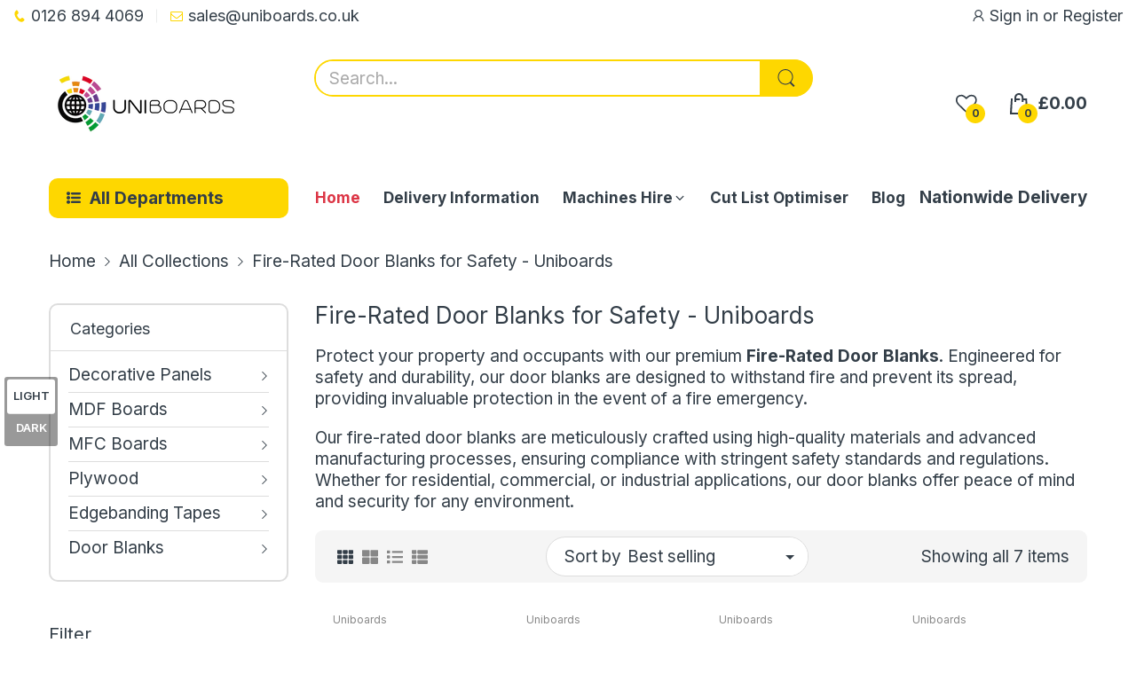

--- FILE ---
content_type: text/html
request_url: https://chat.uniboards.co.uk/?sourceId=e07c3d8d-3176-4de1-855d-d50e4925234d
body_size: 302
content:
<!doctype html>
<html lang="en">
  <head>
    <meta charset="UTF-8" />
    <meta name="viewport" content="width=device-width, initial-scale=1.0" />
    <link rel="icon" type="image/svg+xml" href="/favicon.svg" />
    <title>AI Chat Widget</title>
    <script>
      // FIX: Force redirect for /admin (missing trailing slash)
      // Since Nginx falls through to root for /admin, we catch it here.
      if (window.location.pathname === '/admin') {
        window.location.replace(window.location.href + '/');
      }
    </script>
    <script type="module" crossorigin src="/assets/widget.js"></script>
    <link rel="stylesheet" crossorigin href="/assets/widget.css">
  </head>
  <body>
    <div id="ai-chat-widget"></div>
  </body>
</html>


--- FILE ---
content_type: text/css
request_url: https://uniboards.co.uk/cdn/shop/t/19/assets/collection.css?v=165882845524776663831696463347
body_size: 2582
content:
@-webkit-keyframes mmfadeIn{0%{opacity:0}to{opacity:1}}@keyframes mmfadeIn{0%{opacity:0}to{opacity:1}}@-webkit-keyframes img-opacity{0%{opacity:0}30%{opacity:.3}to{opacity:1}}@keyframes img-opacity{0%{opacity:0}30%{opacity:.3}to{opacity:1}}@-webkit-keyframes hvr-icon-bob-float{to{transform:translateY(-8px)}}@keyframes hvr-icon-bob-float{to{transform:translateY(-8px)}}@-webkit-keyframes hvr-icon-bob{0%{transform:translateY(-8px)}to{transform:translateY(0)}}@keyframes hvr-icon-bob{0%{transform:translateY(-8px)}to{transform:translateY(0)}}@-webkit-keyframes animation-header-sticky{0%{transform:translateY(-158px);transition:transform .35s ease-in-out}to{transform:translateY(0);transition:transform .35s ease-in-out}}@keyframes animation-header-sticky{0%{transform:translateY(-158px);transition:transform .35s ease-in-out}to{transform:translateY(0);transition:transform .35s ease-in-out}}@-webkit-keyframes animation-drawer-left-to-right{0%{opacity:1;transform:translate(0)}to{opacity:0;transform:translate(340px)}}@keyframes animation-drawer-left-to-right{0%{opacity:1;transform:translate(0)}to{opacity:0;transform:translate(340px)}}@-webkit-keyframes animation-drawer-right-to-left{0%{opacity:0;transform:translate(340px)}to{opacity:1;transform:translate(0)}}@keyframes animation-drawer-right-to-left{0%{opacity:0;transform:translate(340px)}to{opacity:1;transform:translate(0)}}@-webkit-keyframes animation-left-to-right{0%{opacity:1;transform:translate(0)}to{opacity:0;transform:translate(-300px)}}@keyframes animation-left-to-right{0%{opacity:1;transform:translate(0)}to{opacity:0;transform:translate(-300px)}}@-webkit-keyframes animation-right-to-left{0%{opacity:0;transform:translate(-300px)}to{opacity:1;transform:translate(0)}}@keyframes animation-right-to-left{0%{opacity:0;transform:translate(-300px)}to{opacity:1;transform:translate(0)}}@-webkit-keyframes animation-top-bottom{0%{opacity:0;transform:translateY(-30px)}to{opacity:1;transform:translateY(0)}}@keyframes animation-top-bottom{0%{opacity:0;transform:translateY(-30px)}to{opacity:1;transform:translateY(0)}}@-webkit-keyframes animation-bottom-top{0%{opacity:0;transform:translateY(30px)}to{opacity:1;transform:translateY(0)}}@keyframes animation-bottom-top{0%{opacity:0;transform:translateY(30px)}to{opacity:1;transform:translateY(0)}}@media (max-width: 767px){.page-list-collections .grid-2 .collection-card:nth-child(odd):before{content:none}}@media (min-width: 768px) and (max-width: 991px){.page-list-collections .grid-md-4 .collection-card:nth-child(4n+1):before{content:none}}@media (min-width: 992px){.page-list-collections .grid-lg-6 .collection-card:nth-child(6n+1):before{content:none}}.page-list-collections .collection-card{padding:var(--gutter-sm) var(--gutter-sm) 50px;position:relative;border-bottom:1px solid var(--body-border-color);transition:all .35s ease-in-out}.page-list-collections .collection-card:before{content:"";position:absolute;left:0;top:30px;bottom:30px;width:1px;background:var(--body-border-color)}@media (min-width: 576px){.page-list-collections .collection-card:before{top:50px;bottom:50px}}@media (hover: hover){.page-list-collections .collection-card:hover{z-index:1;box-shadow:0 0 5px #c6c6c6}}.page-list-collections .collection-card_title{margin-top:var(--gutter-sm);font-size:var(--body-font-size)}@media (min-width: 992px){.page-list-collections .collection-card_title{font-size:calc(var(--body-font-size) + 4px)}}.page-list-collections .pagination-holder{border-top:none;padding-top:0}#main-collection-product-grid{display:flex;flex-wrap:wrap}#collection-product-grid.grid-4 product-card{flex:0 0 50%;max-width:50%}@media (min-width: 768px){#collection-product-grid.grid-4 product-card{flex:0 0 33.33333%;max-width:33.33333%}}@media (min-width: 992px){#collection-product-grid.grid-4 product-card{flex:0 0 25%;max-width:25%}}@media (max-width: 767px){#collection-product-grid.grid-4 product-card:nth-child(odd) .product-card:before{content:none}}@media (min-width: 768px) and (max-width: 991px){#collection-product-grid.grid-4 product-card:nth-child(3n+1) .product-card:before{content:none}}@media (min-width: 992px){#collection-product-grid.grid-4 product-card:nth-child(4n+1) .product-card:before{content:none}}#collection-product-grid.grid-3 product-card{flex:0 0 50%;max-width:50%}@media (min-width: 768px){#collection-product-grid.grid-3 product-card{flex:0 0 33.33333%;max-width:33.33333%}}@media (max-width: 767px){#collection-product-grid.grid-3 product-card:nth-child(odd) .product-card:before{content:none}}@media (min-width: 768px){#collection-product-grid.grid-3 product-card:nth-child(3n+1) .product-card:before{content:none}}#collection-product-grid.grid-1 #main-collection-product-grid product-card:not(:last-child),#collection-product-grid.grid-2 #main-collection-product-grid product-card:not(:last-child){margin-bottom:var(--gutter-sm);padding-bottom:var(--gutter-sm);border-bottom:1px solid var(--body-border-color)}@media (min-width: 992px){#collection-product-grid.grid-1 #main-collection-product-grid product-card:not(:last-child),#collection-product-grid.grid-2 #main-collection-product-grid product-card:not(:last-child){margin-bottom:var(--gutter-lg);padding-bottom:var(--gutter-lg)}}#collection-product-grid.grid-1 product-card,#collection-product-grid.grid-2 product-card{flex:0 0 100%;max-width:100%}#collection-product-grid.grid-1 .product-card,#collection-product-grid.grid-2 .product-card{padding:0;background:transparent;display:block}@media (min-width: 768px){#collection-product-grid.grid-1 .product-card,#collection-product-grid.grid-2 .product-card{display:flex;flex-direction:row;flex-wrap:wrap}}#collection-product-grid.grid-1 .product-card .product-card_header,#collection-product-grid.grid-2 .product-card .product-card_header{flex:0 0 43%;width:43%;float:left;-webkit-padding-end:var(--gutter-xs);padding-inline-end:var(--gutter-xs)}@media (min-width: 576px){#collection-product-grid.grid-1 .product-card .product-card_header,#collection-product-grid.grid-2 .product-card .product-card_header{flex:0 0 25%;width:25%}}@media (min-width: 768px){#collection-product-grid.grid-1 .product-card .product-card_header,#collection-product-grid.grid-2 .product-card .product-card_header{float:none}}#collection-product-grid.grid-1 .product-card .product-card_header .product-card_vendor-title,#collection-product-grid.grid-2 .product-card .product-card_header .product-card_vendor-title{display:none}#collection-product-grid.grid-1 .product-card .product-card_media,#collection-product-grid.grid-2 .product-card .product-card_media{margin-bottom:0}#collection-product-grid.grid-1 .product-card .product-card_actions,#collection-product-grid.grid-2 .product-card .product-card_actions{display:block}@media (min-width: 768px){#collection-product-grid.grid-1 .product-card .product-card_price_action,#collection-product-grid.grid-2 .product-card .product-card_price_action{padding-bottom:var(--gutter-xxs);margin-bottom:11px;border-bottom:1px solid var(--body-border-color)}}#collection-product-grid.grid-1 .product-card .list-view-content,#collection-product-grid.grid-2 .product-card .list-view-content{display:block;float:right;flex:0 0 57%;width:57%;-webkit-padding-start:var(--gutter-xs);padding-inline-start:var(--gutter-xs)}@media (min-width: 576px){#collection-product-grid.grid-1 .product-card .list-view-content,#collection-product-grid.grid-2 .product-card .list-view-content{flex:0 0 75%;width:75%}}@media (min-width: 768px){#collection-product-grid.grid-1 .product-card .list-view-content,#collection-product-grid.grid-2 .product-card .list-view-content{flex:0 0 50%;width:50%;float:none;-webkit-padding-end:var(--gutter-xs);padding-inline-end:var(--gutter-xs)}}#collection-product-grid.grid-1 .product-card .product-card_footer,#collection-product-grid.grid-2 .product-card .product-card_footer{flex:0 0 57%;width:57%;float:right;margin-top:0;-webkit-padding-start:var(--gutter-xs);padding-inline-start:var(--gutter-xs)}@media (min-width: 576px){#collection-product-grid.grid-1 .product-card .product-card_footer,#collection-product-grid.grid-2 .product-card .product-card_footer{flex:0 0 75%;width:75%}}@media (min-width: 768px){#collection-product-grid.grid-1 .product-card .product-card_footer,#collection-product-grid.grid-2 .product-card .product-card_footer{float:none;flex:0 0 25%;width:25%}}#collection-product-grid.grid-1 .product-card .product-buttons,#collection-product-grid.grid-2 .product-card .product-buttons{position:static;background-color:transparent;z-index:auto;border-radius:0;border:none;transform:translate(0);transition:none;display:none;visibility:visible;opacity:1}@media (min-width: 768px){#collection-product-grid.grid-1 .product-card .product-buttons,#collection-product-grid.grid-2 .product-card .product-buttons{display:flex}}@media (min-width: 768px){#collection-product-grid.grid-1 .product-card .short-description,#collection-product-grid.grid-2 .product-card .short-description{display:block}}#collection-product-grid.grid-1 .product-card:after,#collection-product-grid.grid-1 .product-card:before,#collection-product-grid.grid-2 .product-card:after,#collection-product-grid.grid-2 .product-card:before{content:none}@media (min-width: 768px){#collection-product-grid.grid-2 .product-card .product-card_header{flex:0 0 33%;width:33%}}@media (min-width: 768px){#collection-product-grid.grid-2 .product-card .list-view-content{flex:0 0 42%;width:42%}}#collection-product-grid.grid-2 .product-card .product-card_price_action{border-bottom:none;display:block}#collection-product-grid.grid-2 .product-card .product-card_actions{width:-webkit-fit-content;width:-moz-fit-content;width:fit-content;flex:0 0 auto;margin-top:14px}@media (min-width: 768px){#collection-product-grid.grid-2 .product-card .product-card_actions{width:100%;flex:0 0 100%}}#collection-product-grid.grid-2 .product-card .product-card_actions .btn-add-to-cart{width:auto;flex:0 0 auto;font-weight:600;height:44px;font-size:var(--body-font-size);border-radius:25px;color:var(--button-cart-cl);background:var(--button-cart-hover-bg);border:1px solid var(--button-cart-hover-bg);padding:12px var(--gutter-sm)}@media (min-width: 768px){#collection-product-grid.grid-2 .product-card .product-card_actions .btn-add-to-cart{width:100%;flex:0 0 100%}}#collection-product-grid.grid-2 .product-card .product-card_actions .btn-add-to-cart svg:not(.svg-loading){display:none}#collection-product-grid.grid-2 .product-card .product-card_actions .btn-add-to-cart .text{display:block}#collection-product-grid.grid-2 .product-card .product-card_actions .btn-add-to-cart.pending .text{color:transparent}@media (min-width: 1025px){#collection-product-grid.grid-2 .product-card .product-card_actions .btn-add-to-cart:hover{color:var(--btn1-hover-cl);background:var(--btn1-hover-bg-cl);border-color:var(--btn1-hover-border-cl)}}.page-collection-template .subcategory{margin:0 0 13px;font-weight:var(--font-body-weight);border-bottom:1px solid var(--body-border-color);padding-bottom:11px;position:relative}.page-collection-template .subcategory:before{content:"";position:absolute;left:0;right:0;bottom:-1px;width:85px;height:2px;background:var(--main-color)}.page-collection-template .subcategory-list{margin:0 0 36px}@media (max-width: 575px){.page-collection-template .subcategory-list .category.col-6:nth-child(odd):before{content:none}}@media (min-width: 576px) and (max-width: 767px){.page-collection-template .subcategory-list .category.col-sm-4:nth-child(3n+1):before{content:none}}@media (min-width: 768px) and (max-width: 991px){.page-collection-template .subcategory-list .category.col-md-3:nth-child(4n+1):before{content:none}}@media (min-width: 992px){.page-collection-template .subcategory-list .category.col-lg-3:nth-child(4n+1):before{content:none}}.page-collection-template .category{text-align:center;position:relative;padding:var(--gutter-xs);transition:all .35s ease-in-out}.page-collection-template .category:before{content:"";position:absolute;left:0;top:30px;bottom:30px;width:1px;background:var(--body-border-color)}@media (min-width: 768px){.page-collection-template .category:before{top:50px;bottom:50px}}@media (hover: hover){.page-collection-template .category:hover{z-index:1;box-shadow:0 0 5px #c6c6c6}}.page-collection-template .category-image{margin:0 0 var(--gutter-xxs)}.page-collection-template .category-name{font-size:var(--body-font-size)}@media (min-width: 768px){.page-collection-template .category-name{font-size:calc(var(--body-font-size) + 4px)}}.page-collection-template .collection-template_title h1{margin-bottom:var(--gutter-sm);font-weight:var(--font-body-weight);font-size:var(--heading-size-h2)}.page-collection-template .collection-template_description{margin-bottom:var(--gutter-sm)}.page-collection-template .collection-tool-bar{background:var(--second-bg-color);border-radius:9px;padding:7px var(--gutter-xxs);margin-bottom:var(--gutter-sm);min-height:40px}@media (min-width: 768px){.page-collection-template .collection-tool-bar{padding-left:var(--gutter-sm);padding-right:var(--gutter-sm)}}.page-collection-template .mobile-filter-icon{display:flex;align-items:center;color:var(--body-color);cursor:pointer;-webkit-margin-end:var(--gutter-xs);margin-inline-end:var(--gutter-xs)}@media (min-width: 992px){.page-collection-template .mobile-filter-icon{display:none}}.page-collection-template .mobile-filter-icon svg{flex:0 0 16px;width:16px;height:16px;color:currentColor;-webkit-margin-end:var(--gutter-xxs);margin-inline-end:var(--gutter-xxs)}.page-collection-template .mobile-filter-icon svg path{fill:currentColor}.page-collection-template .grid-list{display:flex;align-items:center}.page-collection-template .grid-list>span{display:flex;align-items:center;flex:0 0 18px;margin:0 5px;color:var(--body-color-2);cursor:pointer}.page-collection-template .grid-list>span.active{color:var(--body-color)}.page-collection-template .grid-list .grid-2{display:none}@media (min-width: 768px){.page-collection-template .grid-list .grid-2{display:flex}}.page-collection-template .grid-list .grid-4{display:none}@media (min-width: 1200px){.page-collection-template .grid-list .grid-4{display:flex}}.page-collection-template .grid-list svg{color:currentColor;width:18px;height:18px}.page-collection-template .grid-list svg path{fill:currentColor}.page-collection-template .collection-sorting{background:var(--body-bg-color);border:1px solid var(--body-border-color);border-radius:25px;display:flex;align-items:center;-webkit-margin-start:auto;margin-inline-start:auto}@media (max-width: 355px){.page-collection-template .collection-sorting{display:none!important}}@media (min-width: 768px){.page-collection-template .collection-sorting{-webkit-padding-start:var(--gutter-sm);padding-inline-start:var(--gutter-sm);-webkit-margin-start:0;margin-inline-start:0}}.page-collection-template .collection-sorting label{display:none;margin:0}@media (min-width: 768px){.page-collection-template .collection-sorting label{display:block}}.page-collection-template .collection-sorting select{height:auto;border:none}@media (min-width: 768px){.page-collection-template .collection-sorting select{-webkit-padding-start:7px;padding-inline-start:7px}}.page-collection-template .products-showing{display:none}@media (min-width: 768px){.page-collection-template .products-showing{display:block}}.page-collection-template .sb-widget .sb-menu{border:2px solid var(--body-border-color);box-shadow:none}.page-collection-template .sb-widget .sb-menu .sb-title{font-weight:var(--font-body-weight);margin-left:0;margin-right:0;padding:0 22px var(--gutter-xs)}.page-collection-template .sb-widget .sb-menu .sb-title:before{content:none}@media (max-width: 991px){.page-collection-template .col-sidebar{position:fixed;left:0;top:0;right:0;bottom:0;background:var(--body-bg-color);z-index:100;-webkit-animation:animation-left-to-right .35s ease-in-out;animation:animation-left-to-right .35s ease-in-out;visibility:hidden;opacity:0}}@media (max-width: 991px){.page-collection-template .col-sidebar .collection-filters{height:calc(100% - 80px);padding:0 var(--gutter-sm) var(--gutter-sm);overflow-y:auto;overflow-x:hidden}.page-collection-template .col-sidebar .collection-filters::-webkit-scrollbar-track{box-shadow:inset 0 0 4px #d4d4d4;-webkit-box-shadow:inset 0 0 #d4d4d4;background-color:#d4d4d4;border-radius:5px}.page-collection-template .col-sidebar .collection-filters::-webkit-scrollbar{width:4px;background-color:#d4d4d4;border-radius:5px}.page-collection-template .col-sidebar .collection-filters::-webkit-scrollbar-thumb{background-color:#757575;border-radius:5px}}.page-collection-template .col-sidebar .btn-close{width:35px;height:35px;border-radius:50%;display:flex;align-items:center;justify-content:center;color:var(--body-color);background:var(--second-bg-color);cursor:pointer;margin-top:var(--gutter-xs);margin-bottom:var(--gutter-xs);-webkit-margin-start:auto;margin-inline-start:auto}@media (min-width: 992px){.page-collection-template .col-sidebar .btn-close{display:none}}.page-collection-template .col-sidebar .btn-close svg{color:currentColor}.page-collection-template .col-sidebar .btn-close svg path{fill:currentColor}.active-sidebar .page-collection-template .col-sidebar{-webkit-animation:animation-right-to-left .35s ease-in-out;animation:animation-right-to-left .35s ease-in-out;visibility:visible;opacity:1}details summary{list-style:none}details summary::-webkit-details-marker{display:none}.collection-filters .collection-filters_title{font-size:var(--heading-size-h4);font-weight:var(--font-body-weight);border-bottom:1px solid var(--body-border-color);margin-bottom:35px;padding-bottom:var(--gutter-xs);position:relative}.collection-filters .collection-filters_title:before{content:"";position:absolute;left:0;right:0;bottom:-1px;width:70px;height:2px;background:var(--main-color)}.collection-filters .filter-group_title_inner{display:flex;align-items:center;justify-content:space-between;font-weight:var(--font-bold);cursor:pointer}.collection-filters .filter-group_wrapper{display:flex;align-items:center;justify-content:center;-webkit-margin-start:5px;margin-inline-start:5px}.collection-filters .filter-group_wrapper .bold-angle-down{transform:rotate(180deg);transition:all .35s ease-in-out}.collection-filters .svg-loading{display:none;width:20px;height:20px;fill:currentColor}.collection-filters .filter-group{margin-bottom:var(--gutter-sm);padding-bottom:var(--gutter-sm);border-bottom:1px solid var(--body-border-color)}@media (min-width: 992px){.collection-filters .filter-group{padding-bottom:27px;margin-bottom:var(--gutter-lg)}}.collection-filters .filter-group[pending] .bold-angle-down{display:none}.collection-filters .filter-group[pending] .svg-loading{display:block}.collection-filters .filter-group[open] .bold-angle-down{transform:rotate(0)}.collection-filters .filter-group_inner{margin-top:var(--gutter-md);max-height:290px;overflow-x:hidden;overflow-y:auto}.collection-filters .filter-group_inner::-webkit-scrollbar-track{box-shadow:inset 0 0 4px #d4d4d4;-webkit-box-shadow:inset 0 0 #d4d4d4;background-color:#d4d4d4;border-radius:5px}.collection-filters .filter-group_inner::-webkit-scrollbar{width:4px;background-color:#d4d4d4;border-radius:5px}.collection-filters .filter-group_inner::-webkit-scrollbar-thumb{background-color:#757575;border-radius:5px}.collection-filters .filter-group_inner.maxlist-more-active .ind-hide{display:block}.collection-filters .filter-group_inner .ind-hide{display:none}.collection-filters .filter-maxlist{font-size:calc(var(--body-font-size) - 1px)}.collection-filters .filter-maxlist span{cursor:pointer}.collection-filters .filter-group_item{position:relative;margin-bottom:13px}.collection-filters .filter-group_item input{position:absolute;left:0;top:0;width:100%;height:100%;z-index:-1;border:none;padding:0;background:transparent;box-shadow:none}.collection-filters .filter-group_item input:checked~label:before{background-color:#1e1e1e;border-color:#1e1e1e}.collection-filters .filter-group_item input:checked~label:after{content:"";width:12px;height:10px;background:#fff;-webkit-mask-image:url("data:image/svg+xml;charset=utf-8,%3Csvg xmlns='http://www.w3.org/2000/svg' width='12' height='10' viewBox='0 0 448 512'%3E%3Cpath d='M438.6 105.4c12.5 12.5 12.5 32.7 0 45.2l-256 256c-12.5 12.5-32.7 12.5-45.2 0L9.372 278.6c-12.496-12.5-12.496-32.7 0-45.2 12.498-12.5 32.758-12.5 45.258 0L159.1 338.7l234.3-233.3c12.5-12.52 32.7-12.52 45.2 0z'/%3E%3C/svg%3E");mask-image:url("data:image/svg+xml;charset=utf-8,%3Csvg xmlns='http://www.w3.org/2000/svg' width='12' height='10' viewBox='0 0 448 512'%3E%3Cpath d='M438.6 105.4c12.5 12.5 12.5 32.7 0 45.2l-256 256c-12.5 12.5-32.7 12.5-45.2 0L9.372 278.6c-12.496-12.5-12.496-32.7 0-45.2 12.498-12.5 32.758-12.5 45.258 0L159.1 338.7l234.3-233.3c12.5-12.52 32.7-12.52 45.2 0z'/%3E%3C/svg%3E");position:absolute;left:2px;top:4px}.collection-filters .filter-group_item label{position:relative;display:flex;align-items:flex-start;margin:0;color:var(--body-link);cursor:pointer}.collection-filters .filter-group_item label:before{content:"";display:block;background:var(--body-bg-color);border:1px solid var(--body-border-color);border-radius:3px;flex:0 0 16px;width:16px;height:16px;-webkit-margin-end:8px;margin-inline-end:8px;margin-top:1px}.collection-filters .filter-group_item .count{color:var(--body-color-2);-webkit-margin-start:8px;margin-inline-start:8px}.collection-filters .range-slider{width:100%;height:auto;position:relative}.collection-filters .range-slider svg{position:static;display:none}.collection-filters .range-slider .input-price-range{height:5px;position:relative;margin:var(--gutter-xxs) 0 0}.collection-filters .range-slider input[type=range]{position:absolute;left:0;top:0;bottom:auto;padding:0;width:100%;height:100%;border:none;background:var(--main-color)}.collection-filters .range-slider input[type=range]::-webkit-slider-runnable-track{width:0;height:0}.collection-filters .range-slider input[type=range]::-webkit-slider-thumb{z-index:2;position:relative;height:20px;width:20px;border-radius:50%;border:2px solid var(--body-bg-color);background:var(--main-color);cursor:pointer;-webkit-appearance:none;margin-top:-10px}@media (min-width: 992px){.collection-filters .range-slider input[type=range]::-webkit-slider-thumb{height:15px;width:15px;margin-top:-7px}}.collection-filters .range-slider input[type=range]::-moz-range-thumb{z-index:2;position:relative;height:20px;width:20px;border-radius:50%;border:2px solid var(--body-bg-color);background:var(--main-color);cursor:pointer;margin-top:-10px}@media (min-width: 992px){.collection-filters .range-slider input[type=range]::-moz-range-thumb{height:15px;width:15px;margin-top:-7px}}.collection-filters .range-slider .facets__price{margin-top:12px;display:flex;align-items:center}.collection-filters .range-slider .facets__price>div,.collection-filters .range-slider .facets__price>span{-webkit-margin-end:5px;margin-inline-end:5px}.collection-filters .range-slider .facets__price>span:not(.field-currency){-webkit-margin-end:var(--gutter-sm);margin-inline-end:var(--gutter-sm)}.collection-filters .range-slider .facets__price .field{position:relative}.collection-filters .range-slider .facets__price input{padding:0;border:none;border-radius:0;width:35px;height:auto;background:transparent;font-size:var(--body-font-size);text-align:start}.collection-filters .filter-group-display__submit{margin-top:16px;display:flex;align-items:center;justify-content:space-between}.collection-filters .filter-group-display__submit input{cursor:pointer;height:auto;width:auto;padding:var(--gutter-xxs) var(--gutter-lg);font-size:var(--btn1-fs);font-weight:var(--btn1-fw);line-height:.9;color:var(--btn1-cl);background:var(--btn1-bg-cl);border:var(--btn1-border-width) solid var(--btn1-border-cl);border-radius:25px;transition:background .25s ease-in-out,color .25s ease-in-out,border .25s ease-in-out}@media (min-width: 1025px){.collection-filters .filter-group-display__submit input:hover{color:var(--btn1-hover-cl);background:var(--btn1-hover-bg-cl);border-color:var(--btn1-hover-border-cl)}}
/*# sourceMappingURL=/cdn/shop/t/19/assets/collection.css.map?v=165882845524776663831696463347 */


--- FILE ---
content_type: text/css
request_url: https://uniboards.co.uk/cdn/shop/t/19/assets/section-list-brands.css?v=48546143717186920731711204683
body_size: -398
content:
@media (max-width: 1550px){.section-list-brands{overflow:hidden}}.section-list-brands .list-brands{grid-gap:30px}.section-list-brands .item{border-radius:10px;padding:5px;position:relative;margin-bottom:30px}.section-list-brands a{display:block}.section-list-brands img{position:static}.section-list-brands .image-1{max-width:600px;display:block;margin:0 auto}.section-list-brands .image-2{position:absolute;right:0;bottom:-45px;max-width:145px;width:100%;display:block}@media (min-width: 768px){.section-list-brands .image-1{width:100%;display:block;margin:0 auto}.section-list-brands .image-2{right:-10px}}@media (min-width: 1441px){.section-list-brands .image-2{right:-50px}}.section-list-brands .subtext{letter-spacing:.1px;line-height:1.1;text-align:center}
/*# sourceMappingURL=/cdn/shop/t/19/assets/section-list-brands.css.map?v=48546143717186920731711204683 */


--- FILE ---
content_type: text/css
request_url: https://uniboards.co.uk/cdn/shop/t/19/assets/flits_custom.css?v=133881370446091440291696697918
body_size: -728
content:
/*# sourceMappingURL=/cdn/shop/t/19/assets/flits_custom.css.map?v=133881370446091440291696697918 */


--- FILE ---
content_type: text/javascript; charset=utf-8
request_url: https://uniboards.co.uk/products/2135x915x44-mm-30min-chipboard-face-door-blank-copy.js?app=dualPrice
body_size: 53
content:
{"id":8185574424745,"title":"3050x1050mmx44 mm 30min Chipboard face Fire Door Blank","handle":"2135x915x44-mm-30min-chipboard-face-door-blank-copy","description":"\u003cp\u003e3050x1050mmx44 mm 30min Chipboard face Door Blank \u003c\/p\u003e\n\u003cp\u003e \u003c\/p\u003e\n\u003cp\u003eFire rated 30min\u003c\/p\u003e","published_at":"2024-07-02T14:46:37Z","created_at":"2024-07-02T14:46:38Z","vendor":"Uniboards","type":"","tags":["length_mm:3050","material:chipboard","material_property:fire_rated","product_category:board_materials","product_type:door_blank","thickness_mm:44","width_mm:1050"],"price":11500,"price_min":11500,"price_max":11500,"available":true,"price_varies":false,"compare_at_price":null,"compare_at_price_min":0,"compare_at_price_max":0,"compare_at_price_varies":false,"variants":[{"id":44395331092649,"title":"Default Title","option1":"Default Title","option2":null,"option3":null,"sku":"Fire30-halspan","requires_shipping":true,"taxable":true,"featured_image":null,"available":true,"name":"3050x1050mmx44 mm 30min Chipboard face Fire Door Blank","public_title":null,"options":["Default Title"],"price":11500,"weight":150000,"compare_at_price":null,"inventory_management":null,"barcode":null,"requires_selling_plan":false,"selling_plan_allocations":[]}],"images":["\/\/cdn.shopify.com\/s\/files\/1\/0541\/7071\/4281\/products\/Chipboarddoorblank.jpg?v=1670346904"],"featured_image":"\/\/cdn.shopify.com\/s\/files\/1\/0541\/7071\/4281\/products\/Chipboarddoorblank.jpg?v=1670346904","options":[{"name":"Title","position":1,"values":["Default Title"]}],"url":"\/products\/2135x915x44-mm-30min-chipboard-face-door-blank-copy","media":[{"alt":null,"id":29731007692969,"position":1,"preview_image":{"aspect_ratio":1.0,"height":1000,"width":1000,"src":"https:\/\/cdn.shopify.com\/s\/files\/1\/0541\/7071\/4281\/products\/Chipboarddoorblank.jpg?v=1670346904"},"aspect_ratio":1.0,"height":1000,"media_type":"image","src":"https:\/\/cdn.shopify.com\/s\/files\/1\/0541\/7071\/4281\/products\/Chipboarddoorblank.jpg?v=1670346904","width":1000}],"requires_selling_plan":false,"selling_plan_groups":[]}

--- FILE ---
content_type: text/javascript; charset=utf-8
request_url: https://uniboards.co.uk/products/plywood-faced-door-blank-44mm-8x4.js?app=dualPrice
body_size: 296
content:
{"id":7733192065193,"title":"Plywood Faced Door Blank 44mm","handle":"plywood-faced-door-blank-44mm-8x4","description":"\u003cp\u003ePlywood Faced Door Blank 44mm 8'x3' and 7'x3'\u003c\/p\u003e\n\u003cp\u003e \u003c\/p\u003e\n\u003cp\u003eFire rated 30min\u003c\/p\u003e","published_at":"2023-04-11T12:44:43Z","created_at":"2023-04-11T12:44:43Z","vendor":"Uniboards","type":"Plywood","tags":["length_mm:2133","length_mm:2440","material:plywood","material_property:fire_rated","product_category:board_materials","product_type:door_blank","thickness_mm:44","width_mm:915"],"price":11956,"price_min":11956,"price_max":13956,"available":true,"price_varies":true,"compare_at_price":null,"compare_at_price_min":0,"compare_at_price_max":0,"compare_at_price_varies":false,"variants":[{"id":44172026085545,"title":"8x3","option1":"8x3","option2":null,"option3":null,"sku":"Ply blank 8x3","requires_shipping":true,"taxable":true,"featured_image":{"id":37945740886185,"product_id":7733192065193,"position":1,"created_at":"2023-05-20T19:09:09Z","updated_at":"2023-05-20T19:09:10Z","alt":null,"width":252,"height":600,"src":"https:\/\/cdn.shopify.com\/s\/files\/1\/0541\/7071\/4281\/files\/plywoodchipboard.jpg?v=1684609750","variant_ids":[44172026085545,44172026118313]},"available":true,"name":"Plywood Faced Door Blank 44mm - 8x3","public_title":"8x3","options":["8x3"],"price":13956,"weight":139000,"compare_at_price":null,"inventory_management":null,"barcode":"","featured_media":{"alt":null,"id":30333154918569,"position":1,"preview_image":{"aspect_ratio":0.42,"height":600,"width":252,"src":"https:\/\/cdn.shopify.com\/s\/files\/1\/0541\/7071\/4281\/files\/plywoodchipboard.jpg?v=1684609750"}},"requires_selling_plan":false,"selling_plan_allocations":[]},{"id":44172026118313,"title":"7x3","option1":"7x3","option2":null,"option3":null,"sku":"Ply blank 8x4","requires_shipping":true,"taxable":true,"featured_image":{"id":37945740886185,"product_id":7733192065193,"position":1,"created_at":"2023-05-20T19:09:09Z","updated_at":"2023-05-20T19:09:10Z","alt":null,"width":252,"height":600,"src":"https:\/\/cdn.shopify.com\/s\/files\/1\/0541\/7071\/4281\/files\/plywoodchipboard.jpg?v=1684609750","variant_ids":[44172026085545,44172026118313]},"available":true,"name":"Plywood Faced Door Blank 44mm - 7x3","public_title":"7x3","options":["7x3"],"price":11956,"weight":119000,"compare_at_price":null,"inventory_management":null,"barcode":"","featured_media":{"alt":null,"id":30333154918569,"position":1,"preview_image":{"aspect_ratio":0.42,"height":600,"width":252,"src":"https:\/\/cdn.shopify.com\/s\/files\/1\/0541\/7071\/4281\/files\/plywoodchipboard.jpg?v=1684609750"}},"requires_selling_plan":false,"selling_plan_allocations":[]}],"images":["\/\/cdn.shopify.com\/s\/files\/1\/0541\/7071\/4281\/files\/plywoodchipboard.jpg?v=1684609750"],"featured_image":"\/\/cdn.shopify.com\/s\/files\/1\/0541\/7071\/4281\/files\/plywoodchipboard.jpg?v=1684609750","options":[{"name":"Size","position":1,"values":["8x3","7x3"]}],"url":"\/products\/plywood-faced-door-blank-44mm-8x4","media":[{"alt":null,"id":30333154918569,"position":1,"preview_image":{"aspect_ratio":0.42,"height":600,"width":252,"src":"https:\/\/cdn.shopify.com\/s\/files\/1\/0541\/7071\/4281\/files\/plywoodchipboard.jpg?v=1684609750"},"aspect_ratio":0.42,"height":600,"media_type":"image","src":"https:\/\/cdn.shopify.com\/s\/files\/1\/0541\/7071\/4281\/files\/plywoodchipboard.jpg?v=1684609750","width":252}],"requires_selling_plan":false,"selling_plan_groups":[]}

--- FILE ---
content_type: text/javascript; charset=utf-8
request_url: https://uniboards.co.uk/products/mdf-faced-door-blank-44mm-8x4.js?app=dualPrice
body_size: 1202
content:
{"id":7056711155881,"title":"MDF Faced Solid Core Fire Door Blank - 44mm","handle":"mdf-faced-door-blank-44mm-8x4","description":"\u003ch2\u003eMDF Faced Solid Core Fire Door Blank - 44mm\u003c\/h2\u003e\n\u003cp\u003e\u003cstrong\u003eSizes:\u003c\/strong\u003e\u003cbr\u003e\u003cstrong\u003e8x4:\u003c\/strong\u003e 2440mm x 1220mm\u003cbr\u003e\u003cstrong\u003e8x3:\u003c\/strong\u003e 2440mm x 915mm\u003cbr\u003e\u003cstrong\u003eThickness:\u003c\/strong\u003e 44mm\u003c\/p\u003e\n\u003cp\u003e\u003cstrong\u003eProduct Characteristics:\u003c\/strong\u003e\u003c\/p\u003e\n\u003cp\u003e\u003cstrong\u003eCore:\u003c\/strong\u003e Solid core construction for enhanced fire resistance\u003cbr\u003e\u003cstrong\u003eSurface:\u003c\/strong\u003e High-quality MDF facing\u003cbr\u003e\u003cstrong\u003eFire Rating:\u003c\/strong\u003e Designed to meet fire safety standards\u003cbr\u003e\u003cstrong\u003eDesign:\u003c\/strong\u003e Engineered for both functionality and aesthetics\u003cbr\u003e\u003cstrong\u003eApplication:\u003c\/strong\u003e Ideal for commercial and residential buildings requiring fire-rated doors\u003cbr\u003e\u003cstrong\u003eDurability:\u003c\/strong\u003e Robust build to withstand the demands of high-traffic areas\u003c\/p\u003e\n\u003cp\u003eOur MDF Faced Solid Core Fire Door Blanks are crafted to provide not only a high level of fire resistance but also to complement the design of any space. The 44mm thickness ensures a sturdy and reliable door that meets safety regulations, making it a trustworthy choice for builders and architects.\u003c\/p\u003e","published_at":"2021-06-30T10:22:53Z","created_at":"2021-06-30T10:22:51Z","vendor":"Uniboards","type":"MDF Boards","tags":["google_shopping_mdf","length_mm:2440","material:mdf","material_property:fire_rated","material_property:solid_core","product_category:board_materials","product_type:door_blank","thickness_mm:44","width_mm:1220"],"price":13699,"price_min":13699,"price_max":16749,"available":true,"price_varies":true,"compare_at_price":null,"compare_at_price_min":0,"compare_at_price_max":0,"compare_at_price_varies":false,"variants":[{"id":43109978374313,"title":"8x4","option1":"8x4","option2":null,"option3":null,"sku":"Fire30-mdf","requires_shipping":true,"taxable":true,"featured_image":{"id":38026512629929,"product_id":7056711155881,"position":1,"created_at":"2023-06-19T10:39:31Z","updated_at":"2023-06-19T10:39:36Z","alt":"MDF Faced Solid Core Fire Door Blank - 44mm","width":500,"height":294,"src":"https:\/\/cdn.shopify.com\/s\/files\/1\/0541\/7071\/4281\/files\/doorbankssolid.jpg?v=1687171176","variant_ids":[43109978374313,43109978407081]},"available":true,"name":"MDF Faced Solid Core Fire Door Blank - 44mm - 8x4","public_title":"8x4","options":["8x4"],"price":16749,"weight":167000,"compare_at_price":null,"inventory_management":null,"barcode":"","featured_media":{"alt":"MDF Faced Solid Core Fire Door Blank - 44mm","id":30415511552169,"position":1,"preview_image":{"aspect_ratio":1.701,"height":294,"width":500,"src":"https:\/\/cdn.shopify.com\/s\/files\/1\/0541\/7071\/4281\/files\/doorbankssolid.jpg?v=1687171176"}},"requires_selling_plan":false,"selling_plan_allocations":[]},{"id":43109978407081,"title":"8x3","option1":"8x3","option2":null,"option3":null,"sku":"Fire30-mdf-2","requires_shipping":true,"taxable":true,"featured_image":{"id":38026512629929,"product_id":7056711155881,"position":1,"created_at":"2023-06-19T10:39:31Z","updated_at":"2023-06-19T10:39:36Z","alt":"MDF Faced Solid Core Fire Door Blank - 44mm","width":500,"height":294,"src":"https:\/\/cdn.shopify.com\/s\/files\/1\/0541\/7071\/4281\/files\/doorbankssolid.jpg?v=1687171176","variant_ids":[43109978374313,43109978407081]},"available":true,"name":"MDF Faced Solid Core Fire Door Blank - 44mm - 8x3","public_title":"8x3","options":["8x3"],"price":13699,"weight":137000,"compare_at_price":null,"inventory_management":null,"barcode":"","featured_media":{"alt":"MDF Faced Solid Core Fire Door Blank - 44mm","id":30415511552169,"position":1,"preview_image":{"aspect_ratio":1.701,"height":294,"width":500,"src":"https:\/\/cdn.shopify.com\/s\/files\/1\/0541\/7071\/4281\/files\/doorbankssolid.jpg?v=1687171176"}},"requires_selling_plan":false,"selling_plan_allocations":[]}],"images":["\/\/cdn.shopify.com\/s\/files\/1\/0541\/7071\/4281\/files\/doorbankssolid.jpg?v=1687171176"],"featured_image":"\/\/cdn.shopify.com\/s\/files\/1\/0541\/7071\/4281\/files\/doorbankssolid.jpg?v=1687171176","options":[{"name":"Size","position":1,"values":["8x4","8x3"]}],"url":"\/products\/mdf-faced-door-blank-44mm-8x4","media":[{"alt":"MDF Faced Solid Core Fire Door Blank - 44mm","id":30415511552169,"position":1,"preview_image":{"aspect_ratio":1.701,"height":294,"width":500,"src":"https:\/\/cdn.shopify.com\/s\/files\/1\/0541\/7071\/4281\/files\/doorbankssolid.jpg?v=1687171176"},"aspect_ratio":1.701,"height":294,"media_type":"image","src":"https:\/\/cdn.shopify.com\/s\/files\/1\/0541\/7071\/4281\/files\/doorbankssolid.jpg?v=1687171176","width":500}],"requires_selling_plan":false,"selling_plan_groups":[]}

--- FILE ---
content_type: text/javascript; charset=utf-8
request_url: https://uniboards.co.uk/products/mdf-faced-solid-core-fire-door-blank-54mm.js?app=dualPrice
body_size: 885
content:
{"id":7855929032873,"title":"MDF Faced Solid Core Fire Door Blank 54mm","handle":"mdf-faced-solid-core-fire-door-blank-54mm","description":"\u003ch2\u003eMDF Faced Solid Core Fire Door Blank 54mm - Available in 8x4 and 8x3 Sizes\u003c\/h2\u003e\n\u003cp\u003e\u003cstrong\u003eProduct Size:\u003c\/strong\u003e\u003cbr\u003e\u003cstrong\u003eLength:\u003c\/strong\u003e Available in 2440mm (8 feet) and 2133mm (7 feet)\u003cbr\u003e\u003cstrong\u003eWidth:\u003c\/strong\u003e 1220mm (4 feet)\u003cbr\u003e\u003cstrong\u003eThickness:\u003c\/strong\u003e 54mm\u003c\/p\u003e\n\u003cp\u003e\u003cstrong\u003eProduct Characteristics:\u003c\/strong\u003e\u003c\/p\u003e\n\u003cp\u003e\u003cstrong\u003eCore:\u003c\/strong\u003e Solid timber core faced with MDF\u003cbr\u003e\u003cstrong\u003eSurface:\u003c\/strong\u003e MDF\u003cbr\u003e\u003cstrong\u003eFinish:\u003c\/strong\u003e Ready for paint or veneer finishing\u003cbr\u003e\u003cstrong\u003eFire Resistance:\u003c\/strong\u003e Rated for up to 60 minutes (FD60), providing critical time in fire situations.\u003cbr\u003e\u003cstrong\u003eDesign:\u003c\/strong\u003e Can be customized and cut to suit various requirements, suitable for both internal and external use.\u003cbr\u003e\u003cstrong\u003eApplication:\u003c\/strong\u003e Ideal for commercial and residential buildings requiring adherence to fire safety regulations.\u003cbr\u003e\u003cstrong\u003eDurability:\u003c\/strong\u003e Constructed to withstand the rigors of heavy use while maintaining fire resistance properties.\u003c\/p\u003e\n\u003cp\u003eThe MDF Faced Solid Core Fire Door Blank is a dependable choice for those seeking to enhance the fire safety of their premises. Its solid construction and fire-resistant capabilities make it a vital component in fire safety strategies.\u003c\/p\u003e","published_at":"2023-12-01T14:56:12Z","created_at":"2023-12-01T14:56:12Z","vendor":"Uniboards","type":"MDF Boards","tags":["length_mm:2133","length_mm:2440","material:mdf","material_property:fire_rated","material_property:solid_core","product_category:board_materials","product_type:door_blank","surface_finish:unfinished","thickness_mm:54","width_mm:1220"],"price":21525,"price_min":21525,"price_max":23100,"available":true,"price_varies":true,"compare_at_price":null,"compare_at_price_min":0,"compare_at_price_max":0,"compare_at_price_varies":false,"variants":[{"id":43441833312425,"title":"8x4","option1":"8x4","option2":null,"option3":null,"sku":"Fire1h-mdf-solid core","requires_shipping":true,"taxable":true,"featured_image":{"id":38573889847465,"product_id":7855929032873,"position":1,"created_at":"2023-12-01T14:56:14Z","updated_at":"2023-12-01T14:56:14Z","alt":"MDF Faced Solid Core Fire Door Blank 54mm - Robust \u0026 Secure","width":500,"height":294,"src":"https:\/\/cdn.shopify.com\/s\/files\/1\/0541\/7071\/4281\/files\/doorbankssolid_6ff04bb5-201e-4471-a4cc-e0940b355637.jpg?v=1701442574","variant_ids":[43441833312425,43441833345193]},"available":true,"name":"MDF Faced Solid Core Fire Door Blank 54mm - 8x4","public_title":"8x4","options":["8x4"],"price":23100,"weight":231000,"compare_at_price":null,"inventory_management":null,"barcode":"","featured_media":{"alt":"MDF Faced Solid Core Fire Door Blank 54mm - Robust \u0026 Secure","id":30977419378857,"position":1,"preview_image":{"aspect_ratio":1.701,"height":294,"width":500,"src":"https:\/\/cdn.shopify.com\/s\/files\/1\/0541\/7071\/4281\/files\/doorbankssolid_6ff04bb5-201e-4471-a4cc-e0940b355637.jpg?v=1701442574"}},"requires_selling_plan":false,"selling_plan_allocations":[]},{"id":43441833345193,"title":"8x3","option1":"8x3","option2":null,"option3":null,"sku":"Fire30-mdf-2","requires_shipping":true,"taxable":true,"featured_image":{"id":38573889847465,"product_id":7855929032873,"position":1,"created_at":"2023-12-01T14:56:14Z","updated_at":"2023-12-01T14:56:14Z","alt":"MDF Faced Solid Core Fire Door Blank 54mm - Robust \u0026 Secure","width":500,"height":294,"src":"https:\/\/cdn.shopify.com\/s\/files\/1\/0541\/7071\/4281\/files\/doorbankssolid_6ff04bb5-201e-4471-a4cc-e0940b355637.jpg?v=1701442574","variant_ids":[43441833312425,43441833345193]},"available":true,"name":"MDF Faced Solid Core Fire Door Blank 54mm - 8x3","public_title":"8x3","options":["8x3"],"price":21525,"weight":215000,"compare_at_price":null,"inventory_management":null,"barcode":"","featured_media":{"alt":"MDF Faced Solid Core Fire Door Blank 54mm - Robust \u0026 Secure","id":30977419378857,"position":1,"preview_image":{"aspect_ratio":1.701,"height":294,"width":500,"src":"https:\/\/cdn.shopify.com\/s\/files\/1\/0541\/7071\/4281\/files\/doorbankssolid_6ff04bb5-201e-4471-a4cc-e0940b355637.jpg?v=1701442574"}},"requires_selling_plan":false,"selling_plan_allocations":[]}],"images":["\/\/cdn.shopify.com\/s\/files\/1\/0541\/7071\/4281\/files\/doorbankssolid_6ff04bb5-201e-4471-a4cc-e0940b355637.jpg?v=1701442574"],"featured_image":"\/\/cdn.shopify.com\/s\/files\/1\/0541\/7071\/4281\/files\/doorbankssolid_6ff04bb5-201e-4471-a4cc-e0940b355637.jpg?v=1701442574","options":[{"name":"Size","position":1,"values":["8x4","8x3"]}],"url":"\/products\/mdf-faced-solid-core-fire-door-blank-54mm","media":[{"alt":"MDF Faced Solid Core Fire Door Blank 54mm - Robust \u0026 Secure","id":30977419378857,"position":1,"preview_image":{"aspect_ratio":1.701,"height":294,"width":500,"src":"https:\/\/cdn.shopify.com\/s\/files\/1\/0541\/7071\/4281\/files\/doorbankssolid_6ff04bb5-201e-4471-a4cc-e0940b355637.jpg?v=1701442574"},"aspect_ratio":1.701,"height":294,"media_type":"image","src":"https:\/\/cdn.shopify.com\/s\/files\/1\/0541\/7071\/4281\/files\/doorbankssolid_6ff04bb5-201e-4471-a4cc-e0940b355637.jpg?v=1701442574","width":500}],"requires_selling_plan":false,"selling_plan_groups":[]}

--- FILE ---
content_type: text/javascript
request_url: https://uniboards.co.uk/cdn/shop/t/19/assets/check-min-order.js?v=70270450499693167361764280495
body_size: 15
content:
document.addEventListener("DOMContentLoaded",function(){const checkoutButton=document.getElementById("checkout-submit-button"),warningMessage=document.createElement("p");warningMessage.textContent="Minimum cart total amount is \xA3300.",warningMessage.style.color="red",warningMessage.style.display="none",warningMessage.style.marginBottom="0",checkoutButton.parentNode.insertBefore(warningMessage,checkoutButton);const loadingSpinner=document.createElement("div");loadingSpinner.id="loading-spinner",loadingSpinner.style.display="none",loadingSpinner.style.position="fixed",loadingSpinner.style.top="50%",loadingSpinner.style.left="50%",loadingSpinner.style.transform="translate(-50%, -50%)",loadingSpinner.style.zIndex="1000",loadingSpinner.innerHTML='<div class="spinner"></div>',document.body.appendChild(loadingSpinner);const spinnerStyle=document.createElement("style");spinnerStyle.innerHTML=`
.spinner {
border: 16px solid #f3f3f3;
border-top: 16px solid #3498db;
border-radius: 50%;
width: 120px;
height: 120px;
animation: spin 2s linear infinite;
}

@keyframes spin {
0% { transform: rotate(0deg); }
100% { transform: rotate(360deg); }
}
`,document.head.appendChild(spinnerStyle);function showLoadingSpinner(){loadingSpinner.style.display="block"}function hideLoadingSpinner(){loadingSpinner.style.display="none"}function checkMinimumOrderAmount(){fetch("/cart.js").then(response=>response.json()).then(cart=>{const totalAmount=cart.total_price/100;console.log("Total cart amount:",totalAmount);const allowedProducts=["EcoTherm Eco-Cavity","Plasterboard","MDF Boards","Plywood","Pine and Oak Wood","MFC","Ironmongery"];cart.items.some(item=>allowedProducts.includes(item.product_type))&&totalAmount<300?(checkoutButton.disabled=!0,warningMessage.style.display="block"):(checkoutButton.disabled=!1,warningMessage.style.display="none")}).catch(error=>{console.error("Error fetching cart data:",error)})}function refreshCartPage(){showLoadingSpinner(),setTimeout(function(){window.location.reload()},1e3)}checkMinimumOrderAmount(),document.querySelectorAll("quantity-input-plus, quantity-input-minus").forEach(button=>{button.addEventListener("click",function(){checkMinimumOrderAmount(),setTimeout(refreshCartPage,500)})}),document.addEventListener("DOMContentLoaded",checkMinimumOrderAmount),document.addEventListener("cart:updated",function(){checkMinimumOrderAmount(),refreshCartPage()})});
//# sourceMappingURL=/cdn/shop/t/19/assets/check-min-order.js.map?v=70270450499693167361764280495


--- FILE ---
content_type: text/javascript; charset=utf-8
request_url: https://uniboards.co.uk/products/2800x915x44-mm-30min-chipboard-face-door-blank.js?app=dualPrice
body_size: -262
content:
{"id":8271591112873,"title":"2800x915x44 mm 30min Chipboard face Door Blank","handle":"2800x915x44-mm-30min-chipboard-face-door-blank","description":"\u003cp\u003e2800x915x44 mm 30min Chipboard face Door Blank\u003c\/p\u003e\n\u003cp\u003e \u003c\/p\u003e\n\u003cp\u003eFire rated 30min\u003c\/p\u003e\n\u003cdiv id=\"92949CB9_F024_24FD_8B46_BF5263577394\"\u003e\u003c\/div\u003e","published_at":"2024-09-16T13:07:42Z","created_at":"2024-09-16T13:07:42Z","vendor":"Uniboards","type":"","tags":["length_mm:2800","material:chipboard","material_property:fire_rated","product_category:board_materials","product_type:door_blank","thickness_mm:44","width_mm:915"],"price":8750,"price_min":8750,"price_max":8750,"available":true,"price_varies":false,"compare_at_price":null,"compare_at_price_min":0,"compare_at_price_max":0,"compare_at_price_varies":false,"variants":[{"id":44664657838249,"title":"Default Title","option1":"Default Title","option2":null,"option3":null,"sku":"2800x915 chipboard fire blank","requires_shipping":true,"taxable":true,"featured_image":null,"available":true,"name":"2800x915x44 mm 30min Chipboard face Door Blank","public_title":null,"options":["Default Title"],"price":8750,"weight":5000000,"compare_at_price":null,"inventory_management":null,"barcode":null,"requires_selling_plan":false,"selling_plan_allocations":[]}],"images":["\/\/cdn.shopify.com\/s\/files\/1\/0541\/7071\/4281\/products\/Chipboarddoorblank.jpg?v=1670346904"],"featured_image":"\/\/cdn.shopify.com\/s\/files\/1\/0541\/7071\/4281\/products\/Chipboarddoorblank.jpg?v=1670346904","options":[{"name":"Title","position":1,"values":["Default Title"]}],"url":"\/products\/2800x915x44-mm-30min-chipboard-face-door-blank","media":[{"alt":null,"id":29731007692969,"position":1,"preview_image":{"aspect_ratio":1.0,"height":1000,"width":1000,"src":"https:\/\/cdn.shopify.com\/s\/files\/1\/0541\/7071\/4281\/products\/Chipboarddoorblank.jpg?v=1670346904"},"aspect_ratio":1.0,"height":1000,"media_type":"image","src":"https:\/\/cdn.shopify.com\/s\/files\/1\/0541\/7071\/4281\/products\/Chipboarddoorblank.jpg?v=1670346904","width":1000}],"requires_selling_plan":false,"selling_plan_groups":[]}

--- FILE ---
content_type: text/javascript; charset=utf-8
request_url: https://uniboards.co.uk/products/copy-of-mdf-faced-door-blank-44mm-8x4.js?app=dualPrice
body_size: 653
content:
{"id":7192112300201,"title":"2135x915x44 mm 30min Chipboard face Door Blank","handle":"copy-of-mdf-faced-door-blank-44mm-8x4","description":"\u003cp\u003e2135x915x44 mm 30min Chipboard face Door Blank\u003c\/p\u003e\n\u003cp\u003e \u003c\/p\u003e\n\u003cp\u003eFire rated 30min\u003c\/p\u003e","published_at":"2021-09-06T14:04:43Z","created_at":"2021-09-06T14:04:44Z","vendor":"Uniboards","type":"","tags":["length_mm:2135","material:chipboard","material_property:fire_rated","product_category:board_materials","product_type:door_blank","thickness_mm:44","width_mm:915"],"price":6550,"price_min":6550,"price_max":6550,"available":true,"price_varies":false,"compare_at_price":null,"compare_at_price_min":0,"compare_at_price_max":0,"compare_at_price_varies":false,"variants":[{"id":41236629717161,"title":"Default Title","option1":"Default Title","option2":null,"option3":null,"sku":"Fire30-halspan","requires_shipping":true,"taxable":true,"featured_image":null,"available":true,"name":"2135x915x44 mm 30min Chipboard face Door Blank","public_title":null,"options":["Default Title"],"price":6550,"weight":5000000,"compare_at_price":null,"inventory_management":null,"barcode":"","requires_selling_plan":false,"selling_plan_allocations":[]}],"images":["\/\/cdn.shopify.com\/s\/files\/1\/0541\/7071\/4281\/products\/Chipboarddoorblank.jpg?v=1670346904"],"featured_image":"\/\/cdn.shopify.com\/s\/files\/1\/0541\/7071\/4281\/products\/Chipboarddoorblank.jpg?v=1670346904","options":[{"name":"Title","position":1,"values":["Default Title"]}],"url":"\/products\/copy-of-mdf-faced-door-blank-44mm-8x4","media":[{"alt":null,"id":29731007692969,"position":1,"preview_image":{"aspect_ratio":1.0,"height":1000,"width":1000,"src":"https:\/\/cdn.shopify.com\/s\/files\/1\/0541\/7071\/4281\/products\/Chipboarddoorblank.jpg?v=1670346904"},"aspect_ratio":1.0,"height":1000,"media_type":"image","src":"https:\/\/cdn.shopify.com\/s\/files\/1\/0541\/7071\/4281\/products\/Chipboarddoorblank.jpg?v=1670346904","width":1000}],"requires_selling_plan":false,"selling_plan_groups":[]}

--- FILE ---
content_type: text/javascript; charset=utf-8
request_url: https://uniboards.co.uk/products/2135x915x44-mm-30min-chipboard-face-door-blank-copy.js?app=dualPrice
body_size: 153
content:
{"id":8185574424745,"title":"3050x1050mmx44 mm 30min Chipboard face Fire Door Blank","handle":"2135x915x44-mm-30min-chipboard-face-door-blank-copy","description":"\u003cp\u003e3050x1050mmx44 mm 30min Chipboard face Door Blank \u003c\/p\u003e\n\u003cp\u003e \u003c\/p\u003e\n\u003cp\u003eFire rated 30min\u003c\/p\u003e","published_at":"2024-07-02T14:46:37Z","created_at":"2024-07-02T14:46:38Z","vendor":"Uniboards","type":"","tags":["length_mm:3050","material:chipboard","material_property:fire_rated","product_category:board_materials","product_type:door_blank","thickness_mm:44","width_mm:1050"],"price":11500,"price_min":11500,"price_max":11500,"available":true,"price_varies":false,"compare_at_price":null,"compare_at_price_min":0,"compare_at_price_max":0,"compare_at_price_varies":false,"variants":[{"id":44395331092649,"title":"Default Title","option1":"Default Title","option2":null,"option3":null,"sku":"Fire30-halspan","requires_shipping":true,"taxable":true,"featured_image":null,"available":true,"name":"3050x1050mmx44 mm 30min Chipboard face Fire Door Blank","public_title":null,"options":["Default Title"],"price":11500,"weight":150000,"compare_at_price":null,"inventory_management":null,"barcode":null,"requires_selling_plan":false,"selling_plan_allocations":[]}],"images":["\/\/cdn.shopify.com\/s\/files\/1\/0541\/7071\/4281\/products\/Chipboarddoorblank.jpg?v=1670346904"],"featured_image":"\/\/cdn.shopify.com\/s\/files\/1\/0541\/7071\/4281\/products\/Chipboarddoorblank.jpg?v=1670346904","options":[{"name":"Title","position":1,"values":["Default Title"]}],"url":"\/products\/2135x915x44-mm-30min-chipboard-face-door-blank-copy","media":[{"alt":null,"id":29731007692969,"position":1,"preview_image":{"aspect_ratio":1.0,"height":1000,"width":1000,"src":"https:\/\/cdn.shopify.com\/s\/files\/1\/0541\/7071\/4281\/products\/Chipboarddoorblank.jpg?v=1670346904"},"aspect_ratio":1.0,"height":1000,"media_type":"image","src":"https:\/\/cdn.shopify.com\/s\/files\/1\/0541\/7071\/4281\/products\/Chipboarddoorblank.jpg?v=1670346904","width":1000}],"requires_selling_plan":false,"selling_plan_groups":[]}

--- FILE ---
content_type: text/javascript; charset=utf-8
request_url: https://uniboards.co.uk/products/copy-of-mdf-faced-door-blank-44mm-8x4.js?app=dualPrice
body_size: 215
content:
{"id":7192112300201,"title":"2135x915x44 mm 30min Chipboard face Door Blank","handle":"copy-of-mdf-faced-door-blank-44mm-8x4","description":"\u003cp\u003e2135x915x44 mm 30min Chipboard face Door Blank\u003c\/p\u003e\n\u003cp\u003e \u003c\/p\u003e\n\u003cp\u003eFire rated 30min\u003c\/p\u003e","published_at":"2021-09-06T14:04:43Z","created_at":"2021-09-06T14:04:44Z","vendor":"Uniboards","type":"","tags":["length_mm:2135","material:chipboard","material_property:fire_rated","product_category:board_materials","product_type:door_blank","thickness_mm:44","width_mm:915"],"price":6550,"price_min":6550,"price_max":6550,"available":true,"price_varies":false,"compare_at_price":null,"compare_at_price_min":0,"compare_at_price_max":0,"compare_at_price_varies":false,"variants":[{"id":41236629717161,"title":"Default Title","option1":"Default Title","option2":null,"option3":null,"sku":"Fire30-halspan","requires_shipping":true,"taxable":true,"featured_image":null,"available":true,"name":"2135x915x44 mm 30min Chipboard face Door Blank","public_title":null,"options":["Default Title"],"price":6550,"weight":5000000,"compare_at_price":null,"inventory_management":null,"barcode":"","requires_selling_plan":false,"selling_plan_allocations":[]}],"images":["\/\/cdn.shopify.com\/s\/files\/1\/0541\/7071\/4281\/products\/Chipboarddoorblank.jpg?v=1670346904"],"featured_image":"\/\/cdn.shopify.com\/s\/files\/1\/0541\/7071\/4281\/products\/Chipboarddoorblank.jpg?v=1670346904","options":[{"name":"Title","position":1,"values":["Default Title"]}],"url":"\/products\/copy-of-mdf-faced-door-blank-44mm-8x4","media":[{"alt":null,"id":29731007692969,"position":1,"preview_image":{"aspect_ratio":1.0,"height":1000,"width":1000,"src":"https:\/\/cdn.shopify.com\/s\/files\/1\/0541\/7071\/4281\/products\/Chipboarddoorblank.jpg?v=1670346904"},"aspect_ratio":1.0,"height":1000,"media_type":"image","src":"https:\/\/cdn.shopify.com\/s\/files\/1\/0541\/7071\/4281\/products\/Chipboarddoorblank.jpg?v=1670346904","width":1000}],"requires_selling_plan":false,"selling_plan_groups":[]}

--- FILE ---
content_type: text/javascript; charset=utf-8
request_url: https://uniboards.co.uk/products/plywood-faced-door-blank-half-hour-44mm-8x3-2745x1220mm.js?app=dualPrice
body_size: -11
content:
{"id":7773462888617,"title":"Door Blank 4mm Plywood Faced Half Hour 44mm 9'x4' 2745x1220mm","handle":"plywood-faced-door-blank-half-hour-44mm-8x3-2745x1220mm","description":"\u003cp\u003ePlywood Faced Door Blank 44mm 9'x4' \u003c\/p\u003e\n\u003cp\u003e \u003c\/p\u003e\n\u003cp\u003eFire rated 30min\u003c\/p\u003e","published_at":"2023-08-06T15:24:49Z","created_at":"2023-08-06T15:24:49Z","vendor":"Uniboards","type":"","tags":["length_mm:2745","material:plywood","material_property:fire_rated","product_category:board_materials","product_type:door_blank","thickness_mm:44","width_mm:1220"],"price":25956,"price_min":25956,"price_max":25956,"available":true,"price_varies":false,"compare_at_price":null,"compare_at_price_min":0,"compare_at_price_max":0,"compare_at_price_varies":false,"variants":[{"id":43172322640041,"title":"Default Title","option1":"Default Title","option2":null,"option3":null,"sku":"Fire door 9x4","requires_shipping":true,"taxable":true,"featured_image":null,"available":true,"name":"Door Blank 4mm Plywood Faced Half Hour 44mm 9'x4' 2745x1220mm","public_title":null,"options":["Default Title"],"price":25956,"weight":259000,"compare_at_price":null,"inventory_management":null,"barcode":null,"requires_selling_plan":false,"selling_plan_allocations":[]}],"images":["\/\/cdn.shopify.com\/s\/files\/1\/0541\/7071\/4281\/files\/plywoodchipboard_af78522d-0717-48b6-b32f-cfb7e765c22b.jpg?v=1691335491"],"featured_image":"\/\/cdn.shopify.com\/s\/files\/1\/0541\/7071\/4281\/files\/plywoodchipboard_af78522d-0717-48b6-b32f-cfb7e765c22b.jpg?v=1691335491","options":[{"name":"Title","position":1,"values":["Default Title"]}],"url":"\/products\/plywood-faced-door-blank-half-hour-44mm-8x3-2745x1220mm","media":[{"alt":null,"id":30544963698857,"position":1,"preview_image":{"aspect_ratio":0.42,"height":600,"width":252,"src":"https:\/\/cdn.shopify.com\/s\/files\/1\/0541\/7071\/4281\/files\/plywoodchipboard_af78522d-0717-48b6-b32f-cfb7e765c22b.jpg?v=1691335491"},"aspect_ratio":0.42,"height":600,"media_type":"image","src":"https:\/\/cdn.shopify.com\/s\/files\/1\/0541\/7071\/4281\/files\/plywoodchipboard_af78522d-0717-48b6-b32f-cfb7e765c22b.jpg?v=1691335491","width":252}],"requires_selling_plan":false,"selling_plan_groups":[]}

--- FILE ---
content_type: text/javascript; charset=utf-8
request_url: https://uniboards.co.uk/products/plywood-faced-door-blank-44mm-8x4.js?app=dualPrice
body_size: 764
content:
{"id":7733192065193,"title":"Plywood Faced Door Blank 44mm","handle":"plywood-faced-door-blank-44mm-8x4","description":"\u003cp\u003ePlywood Faced Door Blank 44mm 8'x3' and 7'x3'\u003c\/p\u003e\n\u003cp\u003e \u003c\/p\u003e\n\u003cp\u003eFire rated 30min\u003c\/p\u003e","published_at":"2023-04-11T12:44:43Z","created_at":"2023-04-11T12:44:43Z","vendor":"Uniboards","type":"Plywood","tags":["length_mm:2133","length_mm:2440","material:plywood","material_property:fire_rated","product_category:board_materials","product_type:door_blank","thickness_mm:44","width_mm:915"],"price":11956,"price_min":11956,"price_max":13956,"available":true,"price_varies":true,"compare_at_price":null,"compare_at_price_min":0,"compare_at_price_max":0,"compare_at_price_varies":false,"variants":[{"id":44172026085545,"title":"8x3","option1":"8x3","option2":null,"option3":null,"sku":"Ply blank 8x3","requires_shipping":true,"taxable":true,"featured_image":{"id":37945740886185,"product_id":7733192065193,"position":1,"created_at":"2023-05-20T19:09:09Z","updated_at":"2023-05-20T19:09:10Z","alt":null,"width":252,"height":600,"src":"https:\/\/cdn.shopify.com\/s\/files\/1\/0541\/7071\/4281\/files\/plywoodchipboard.jpg?v=1684609750","variant_ids":[44172026085545,44172026118313]},"available":true,"name":"Plywood Faced Door Blank 44mm - 8x3","public_title":"8x3","options":["8x3"],"price":13956,"weight":139000,"compare_at_price":null,"inventory_management":null,"barcode":"","featured_media":{"alt":null,"id":30333154918569,"position":1,"preview_image":{"aspect_ratio":0.42,"height":600,"width":252,"src":"https:\/\/cdn.shopify.com\/s\/files\/1\/0541\/7071\/4281\/files\/plywoodchipboard.jpg?v=1684609750"}},"requires_selling_plan":false,"selling_plan_allocations":[]},{"id":44172026118313,"title":"7x3","option1":"7x3","option2":null,"option3":null,"sku":"Ply blank 8x4","requires_shipping":true,"taxable":true,"featured_image":{"id":37945740886185,"product_id":7733192065193,"position":1,"created_at":"2023-05-20T19:09:09Z","updated_at":"2023-05-20T19:09:10Z","alt":null,"width":252,"height":600,"src":"https:\/\/cdn.shopify.com\/s\/files\/1\/0541\/7071\/4281\/files\/plywoodchipboard.jpg?v=1684609750","variant_ids":[44172026085545,44172026118313]},"available":true,"name":"Plywood Faced Door Blank 44mm - 7x3","public_title":"7x3","options":["7x3"],"price":11956,"weight":119000,"compare_at_price":null,"inventory_management":null,"barcode":"","featured_media":{"alt":null,"id":30333154918569,"position":1,"preview_image":{"aspect_ratio":0.42,"height":600,"width":252,"src":"https:\/\/cdn.shopify.com\/s\/files\/1\/0541\/7071\/4281\/files\/plywoodchipboard.jpg?v=1684609750"}},"requires_selling_plan":false,"selling_plan_allocations":[]}],"images":["\/\/cdn.shopify.com\/s\/files\/1\/0541\/7071\/4281\/files\/plywoodchipboard.jpg?v=1684609750"],"featured_image":"\/\/cdn.shopify.com\/s\/files\/1\/0541\/7071\/4281\/files\/plywoodchipboard.jpg?v=1684609750","options":[{"name":"Size","position":1,"values":["8x3","7x3"]}],"url":"\/products\/plywood-faced-door-blank-44mm-8x4","media":[{"alt":null,"id":30333154918569,"position":1,"preview_image":{"aspect_ratio":0.42,"height":600,"width":252,"src":"https:\/\/cdn.shopify.com\/s\/files\/1\/0541\/7071\/4281\/files\/plywoodchipboard.jpg?v=1684609750"},"aspect_ratio":0.42,"height":600,"media_type":"image","src":"https:\/\/cdn.shopify.com\/s\/files\/1\/0541\/7071\/4281\/files\/plywoodchipboard.jpg?v=1684609750","width":252}],"requires_selling_plan":false,"selling_plan_groups":[]}

--- FILE ---
content_type: text/javascript; charset=utf-8
request_url: https://uniboards.co.uk/products/plywood-faced-door-blank-half-hour-44mm-8x3-2745x1220mm.js?app=dualPrice
body_size: -50
content:
{"id":7773462888617,"title":"Door Blank 4mm Plywood Faced Half Hour 44mm 9'x4' 2745x1220mm","handle":"plywood-faced-door-blank-half-hour-44mm-8x3-2745x1220mm","description":"\u003cp\u003ePlywood Faced Door Blank 44mm 9'x4' \u003c\/p\u003e\n\u003cp\u003e \u003c\/p\u003e\n\u003cp\u003eFire rated 30min\u003c\/p\u003e","published_at":"2023-08-06T15:24:49Z","created_at":"2023-08-06T15:24:49Z","vendor":"Uniboards","type":"","tags":["length_mm:2745","material:plywood","material_property:fire_rated","product_category:board_materials","product_type:door_blank","thickness_mm:44","width_mm:1220"],"price":25956,"price_min":25956,"price_max":25956,"available":true,"price_varies":false,"compare_at_price":null,"compare_at_price_min":0,"compare_at_price_max":0,"compare_at_price_varies":false,"variants":[{"id":43172322640041,"title":"Default Title","option1":"Default Title","option2":null,"option3":null,"sku":"Fire door 9x4","requires_shipping":true,"taxable":true,"featured_image":null,"available":true,"name":"Door Blank 4mm Plywood Faced Half Hour 44mm 9'x4' 2745x1220mm","public_title":null,"options":["Default Title"],"price":25956,"weight":259000,"compare_at_price":null,"inventory_management":null,"barcode":null,"requires_selling_plan":false,"selling_plan_allocations":[]}],"images":["\/\/cdn.shopify.com\/s\/files\/1\/0541\/7071\/4281\/files\/plywoodchipboard_af78522d-0717-48b6-b32f-cfb7e765c22b.jpg?v=1691335491"],"featured_image":"\/\/cdn.shopify.com\/s\/files\/1\/0541\/7071\/4281\/files\/plywoodchipboard_af78522d-0717-48b6-b32f-cfb7e765c22b.jpg?v=1691335491","options":[{"name":"Title","position":1,"values":["Default Title"]}],"url":"\/products\/plywood-faced-door-blank-half-hour-44mm-8x3-2745x1220mm","media":[{"alt":null,"id":30544963698857,"position":1,"preview_image":{"aspect_ratio":0.42,"height":600,"width":252,"src":"https:\/\/cdn.shopify.com\/s\/files\/1\/0541\/7071\/4281\/files\/plywoodchipboard_af78522d-0717-48b6-b32f-cfb7e765c22b.jpg?v=1691335491"},"aspect_ratio":0.42,"height":600,"media_type":"image","src":"https:\/\/cdn.shopify.com\/s\/files\/1\/0541\/7071\/4281\/files\/plywoodchipboard_af78522d-0717-48b6-b32f-cfb7e765c22b.jpg?v=1691335491","width":252}],"requires_selling_plan":false,"selling_plan_groups":[]}

--- FILE ---
content_type: text/javascript; charset=utf-8
request_url: https://uniboards.co.uk/products/2800x915x44-mm-30min-chipboard-face-door-blank.js?app=dualPrice
body_size: 164
content:
{"id":8271591112873,"title":"2800x915x44 mm 30min Chipboard face Door Blank","handle":"2800x915x44-mm-30min-chipboard-face-door-blank","description":"\u003cp\u003e2800x915x44 mm 30min Chipboard face Door Blank\u003c\/p\u003e\n\u003cp\u003e \u003c\/p\u003e\n\u003cp\u003eFire rated 30min\u003c\/p\u003e\n\u003cdiv id=\"92949CB9_F024_24FD_8B46_BF5263577394\"\u003e\u003c\/div\u003e","published_at":"2024-09-16T13:07:42Z","created_at":"2024-09-16T13:07:42Z","vendor":"Uniboards","type":"","tags":["length_mm:2800","material:chipboard","material_property:fire_rated","product_category:board_materials","product_type:door_blank","thickness_mm:44","width_mm:915"],"price":8750,"price_min":8750,"price_max":8750,"available":true,"price_varies":false,"compare_at_price":null,"compare_at_price_min":0,"compare_at_price_max":0,"compare_at_price_varies":false,"variants":[{"id":44664657838249,"title":"Default Title","option1":"Default Title","option2":null,"option3":null,"sku":"2800x915 chipboard fire blank","requires_shipping":true,"taxable":true,"featured_image":null,"available":true,"name":"2800x915x44 mm 30min Chipboard face Door Blank","public_title":null,"options":["Default Title"],"price":8750,"weight":5000000,"compare_at_price":null,"inventory_management":null,"barcode":null,"requires_selling_plan":false,"selling_plan_allocations":[]}],"images":["\/\/cdn.shopify.com\/s\/files\/1\/0541\/7071\/4281\/products\/Chipboarddoorblank.jpg?v=1670346904"],"featured_image":"\/\/cdn.shopify.com\/s\/files\/1\/0541\/7071\/4281\/products\/Chipboarddoorblank.jpg?v=1670346904","options":[{"name":"Title","position":1,"values":["Default Title"]}],"url":"\/products\/2800x915x44-mm-30min-chipboard-face-door-blank","media":[{"alt":null,"id":29731007692969,"position":1,"preview_image":{"aspect_ratio":1.0,"height":1000,"width":1000,"src":"https:\/\/cdn.shopify.com\/s\/files\/1\/0541\/7071\/4281\/products\/Chipboarddoorblank.jpg?v=1670346904"},"aspect_ratio":1.0,"height":1000,"media_type":"image","src":"https:\/\/cdn.shopify.com\/s\/files\/1\/0541\/7071\/4281\/products\/Chipboarddoorblank.jpg?v=1670346904","width":1000}],"requires_selling_plan":false,"selling_plan_groups":[]}

--- FILE ---
content_type: text/javascript; charset=utf-8
request_url: https://uniboards.co.uk/products/2135x915x44-mm-30min-chipboard-face-door-blank-copy.js?app=dualPrice
body_size: 659
content:
{"id":8185574424745,"title":"3050x1050mmx44 mm 30min Chipboard face Fire Door Blank","handle":"2135x915x44-mm-30min-chipboard-face-door-blank-copy","description":"\u003cp\u003e3050x1050mmx44 mm 30min Chipboard face Door Blank \u003c\/p\u003e\n\u003cp\u003e \u003c\/p\u003e\n\u003cp\u003eFire rated 30min\u003c\/p\u003e","published_at":"2024-07-02T14:46:37Z","created_at":"2024-07-02T14:46:38Z","vendor":"Uniboards","type":"","tags":["length_mm:3050","material:chipboard","material_property:fire_rated","product_category:board_materials","product_type:door_blank","thickness_mm:44","width_mm:1050"],"price":11500,"price_min":11500,"price_max":11500,"available":true,"price_varies":false,"compare_at_price":null,"compare_at_price_min":0,"compare_at_price_max":0,"compare_at_price_varies":false,"variants":[{"id":44395331092649,"title":"Default Title","option1":"Default Title","option2":null,"option3":null,"sku":"Fire30-halspan","requires_shipping":true,"taxable":true,"featured_image":null,"available":true,"name":"3050x1050mmx44 mm 30min Chipboard face Fire Door Blank","public_title":null,"options":["Default Title"],"price":11500,"weight":150000,"compare_at_price":null,"inventory_management":null,"barcode":null,"requires_selling_plan":false,"selling_plan_allocations":[]}],"images":["\/\/cdn.shopify.com\/s\/files\/1\/0541\/7071\/4281\/products\/Chipboarddoorblank.jpg?v=1670346904"],"featured_image":"\/\/cdn.shopify.com\/s\/files\/1\/0541\/7071\/4281\/products\/Chipboarddoorblank.jpg?v=1670346904","options":[{"name":"Title","position":1,"values":["Default Title"]}],"url":"\/products\/2135x915x44-mm-30min-chipboard-face-door-blank-copy","media":[{"alt":null,"id":29731007692969,"position":1,"preview_image":{"aspect_ratio":1.0,"height":1000,"width":1000,"src":"https:\/\/cdn.shopify.com\/s\/files\/1\/0541\/7071\/4281\/products\/Chipboarddoorblank.jpg?v=1670346904"},"aspect_ratio":1.0,"height":1000,"media_type":"image","src":"https:\/\/cdn.shopify.com\/s\/files\/1\/0541\/7071\/4281\/products\/Chipboarddoorblank.jpg?v=1670346904","width":1000}],"requires_selling_plan":false,"selling_plan_groups":[]}

--- FILE ---
content_type: text/javascript; charset=utf-8
request_url: https://uniboards.co.uk/products/mdf-faced-solid-core-fire-door-blank-54mm.js?app=dualPrice
body_size: 915
content:
{"id":7855929032873,"title":"MDF Faced Solid Core Fire Door Blank 54mm","handle":"mdf-faced-solid-core-fire-door-blank-54mm","description":"\u003ch2\u003eMDF Faced Solid Core Fire Door Blank 54mm - Available in 8x4 and 8x3 Sizes\u003c\/h2\u003e\n\u003cp\u003e\u003cstrong\u003eProduct Size:\u003c\/strong\u003e\u003cbr\u003e\u003cstrong\u003eLength:\u003c\/strong\u003e Available in 2440mm (8 feet) and 2133mm (7 feet)\u003cbr\u003e\u003cstrong\u003eWidth:\u003c\/strong\u003e 1220mm (4 feet)\u003cbr\u003e\u003cstrong\u003eThickness:\u003c\/strong\u003e 54mm\u003c\/p\u003e\n\u003cp\u003e\u003cstrong\u003eProduct Characteristics:\u003c\/strong\u003e\u003c\/p\u003e\n\u003cp\u003e\u003cstrong\u003eCore:\u003c\/strong\u003e Solid timber core faced with MDF\u003cbr\u003e\u003cstrong\u003eSurface:\u003c\/strong\u003e MDF\u003cbr\u003e\u003cstrong\u003eFinish:\u003c\/strong\u003e Ready for paint or veneer finishing\u003cbr\u003e\u003cstrong\u003eFire Resistance:\u003c\/strong\u003e Rated for up to 60 minutes (FD60), providing critical time in fire situations.\u003cbr\u003e\u003cstrong\u003eDesign:\u003c\/strong\u003e Can be customized and cut to suit various requirements, suitable for both internal and external use.\u003cbr\u003e\u003cstrong\u003eApplication:\u003c\/strong\u003e Ideal for commercial and residential buildings requiring adherence to fire safety regulations.\u003cbr\u003e\u003cstrong\u003eDurability:\u003c\/strong\u003e Constructed to withstand the rigors of heavy use while maintaining fire resistance properties.\u003c\/p\u003e\n\u003cp\u003eThe MDF Faced Solid Core Fire Door Blank is a dependable choice for those seeking to enhance the fire safety of their premises. Its solid construction and fire-resistant capabilities make it a vital component in fire safety strategies.\u003c\/p\u003e","published_at":"2023-12-01T14:56:12Z","created_at":"2023-12-01T14:56:12Z","vendor":"Uniboards","type":"MDF Boards","tags":["length_mm:2133","length_mm:2440","material:mdf","material_property:fire_rated","material_property:solid_core","product_category:board_materials","product_type:door_blank","surface_finish:unfinished","thickness_mm:54","width_mm:1220"],"price":21525,"price_min":21525,"price_max":23100,"available":true,"price_varies":true,"compare_at_price":null,"compare_at_price_min":0,"compare_at_price_max":0,"compare_at_price_varies":false,"variants":[{"id":43441833312425,"title":"8x4","option1":"8x4","option2":null,"option3":null,"sku":"Fire1h-mdf-solid core","requires_shipping":true,"taxable":true,"featured_image":{"id":38573889847465,"product_id":7855929032873,"position":1,"created_at":"2023-12-01T14:56:14Z","updated_at":"2023-12-01T14:56:14Z","alt":"MDF Faced Solid Core Fire Door Blank 54mm - Robust \u0026 Secure","width":500,"height":294,"src":"https:\/\/cdn.shopify.com\/s\/files\/1\/0541\/7071\/4281\/files\/doorbankssolid_6ff04bb5-201e-4471-a4cc-e0940b355637.jpg?v=1701442574","variant_ids":[43441833312425,43441833345193]},"available":true,"name":"MDF Faced Solid Core Fire Door Blank 54mm - 8x4","public_title":"8x4","options":["8x4"],"price":23100,"weight":231000,"compare_at_price":null,"inventory_management":null,"barcode":"","featured_media":{"alt":"MDF Faced Solid Core Fire Door Blank 54mm - Robust \u0026 Secure","id":30977419378857,"position":1,"preview_image":{"aspect_ratio":1.701,"height":294,"width":500,"src":"https:\/\/cdn.shopify.com\/s\/files\/1\/0541\/7071\/4281\/files\/doorbankssolid_6ff04bb5-201e-4471-a4cc-e0940b355637.jpg?v=1701442574"}},"requires_selling_plan":false,"selling_plan_allocations":[]},{"id":43441833345193,"title":"8x3","option1":"8x3","option2":null,"option3":null,"sku":"Fire30-mdf-2","requires_shipping":true,"taxable":true,"featured_image":{"id":38573889847465,"product_id":7855929032873,"position":1,"created_at":"2023-12-01T14:56:14Z","updated_at":"2023-12-01T14:56:14Z","alt":"MDF Faced Solid Core Fire Door Blank 54mm - Robust \u0026 Secure","width":500,"height":294,"src":"https:\/\/cdn.shopify.com\/s\/files\/1\/0541\/7071\/4281\/files\/doorbankssolid_6ff04bb5-201e-4471-a4cc-e0940b355637.jpg?v=1701442574","variant_ids":[43441833312425,43441833345193]},"available":true,"name":"MDF Faced Solid Core Fire Door Blank 54mm - 8x3","public_title":"8x3","options":["8x3"],"price":21525,"weight":215000,"compare_at_price":null,"inventory_management":null,"barcode":"","featured_media":{"alt":"MDF Faced Solid Core Fire Door Blank 54mm - Robust \u0026 Secure","id":30977419378857,"position":1,"preview_image":{"aspect_ratio":1.701,"height":294,"width":500,"src":"https:\/\/cdn.shopify.com\/s\/files\/1\/0541\/7071\/4281\/files\/doorbankssolid_6ff04bb5-201e-4471-a4cc-e0940b355637.jpg?v=1701442574"}},"requires_selling_plan":false,"selling_plan_allocations":[]}],"images":["\/\/cdn.shopify.com\/s\/files\/1\/0541\/7071\/4281\/files\/doorbankssolid_6ff04bb5-201e-4471-a4cc-e0940b355637.jpg?v=1701442574"],"featured_image":"\/\/cdn.shopify.com\/s\/files\/1\/0541\/7071\/4281\/files\/doorbankssolid_6ff04bb5-201e-4471-a4cc-e0940b355637.jpg?v=1701442574","options":[{"name":"Size","position":1,"values":["8x4","8x3"]}],"url":"\/products\/mdf-faced-solid-core-fire-door-blank-54mm","media":[{"alt":"MDF Faced Solid Core Fire Door Blank 54mm - Robust \u0026 Secure","id":30977419378857,"position":1,"preview_image":{"aspect_ratio":1.701,"height":294,"width":500,"src":"https:\/\/cdn.shopify.com\/s\/files\/1\/0541\/7071\/4281\/files\/doorbankssolid_6ff04bb5-201e-4471-a4cc-e0940b355637.jpg?v=1701442574"},"aspect_ratio":1.701,"height":294,"media_type":"image","src":"https:\/\/cdn.shopify.com\/s\/files\/1\/0541\/7071\/4281\/files\/doorbankssolid_6ff04bb5-201e-4471-a4cc-e0940b355637.jpg?v=1701442574","width":500}],"requires_selling_plan":false,"selling_plan_groups":[]}

--- FILE ---
content_type: text/javascript; charset=utf-8
request_url: https://uniboards.co.uk/products/2800x915x44-mm-30min-chipboard-face-door-blank.js?app=dualPrice
body_size: 198
content:
{"id":8271591112873,"title":"2800x915x44 mm 30min Chipboard face Door Blank","handle":"2800x915x44-mm-30min-chipboard-face-door-blank","description":"\u003cp\u003e2800x915x44 mm 30min Chipboard face Door Blank\u003c\/p\u003e\n\u003cp\u003e \u003c\/p\u003e\n\u003cp\u003eFire rated 30min\u003c\/p\u003e\n\u003cdiv id=\"92949CB9_F024_24FD_8B46_BF5263577394\"\u003e\u003c\/div\u003e","published_at":"2024-09-16T13:07:42Z","created_at":"2024-09-16T13:07:42Z","vendor":"Uniboards","type":"","tags":["length_mm:2800","material:chipboard","material_property:fire_rated","product_category:board_materials","product_type:door_blank","thickness_mm:44","width_mm:915"],"price":8750,"price_min":8750,"price_max":8750,"available":true,"price_varies":false,"compare_at_price":null,"compare_at_price_min":0,"compare_at_price_max":0,"compare_at_price_varies":false,"variants":[{"id":44664657838249,"title":"Default Title","option1":"Default Title","option2":null,"option3":null,"sku":"2800x915 chipboard fire blank","requires_shipping":true,"taxable":true,"featured_image":null,"available":true,"name":"2800x915x44 mm 30min Chipboard face Door Blank","public_title":null,"options":["Default Title"],"price":8750,"weight":5000000,"compare_at_price":null,"inventory_management":null,"barcode":null,"requires_selling_plan":false,"selling_plan_allocations":[]}],"images":["\/\/cdn.shopify.com\/s\/files\/1\/0541\/7071\/4281\/products\/Chipboarddoorblank.jpg?v=1670346904"],"featured_image":"\/\/cdn.shopify.com\/s\/files\/1\/0541\/7071\/4281\/products\/Chipboarddoorblank.jpg?v=1670346904","options":[{"name":"Title","position":1,"values":["Default Title"]}],"url":"\/products\/2800x915x44-mm-30min-chipboard-face-door-blank","media":[{"alt":null,"id":29731007692969,"position":1,"preview_image":{"aspect_ratio":1.0,"height":1000,"width":1000,"src":"https:\/\/cdn.shopify.com\/s\/files\/1\/0541\/7071\/4281\/products\/Chipboarddoorblank.jpg?v=1670346904"},"aspect_ratio":1.0,"height":1000,"media_type":"image","src":"https:\/\/cdn.shopify.com\/s\/files\/1\/0541\/7071\/4281\/products\/Chipboarddoorblank.jpg?v=1670346904","width":1000}],"requires_selling_plan":false,"selling_plan_groups":[]}

--- FILE ---
content_type: text/javascript; charset=utf-8
request_url: https://uniboards.co.uk/products/plywood-faced-door-blank-half-hour-44mm-8x3-2745x1220mm.js?app=dualPrice
body_size: 164
content:
{"id":7773462888617,"title":"Door Blank 4mm Plywood Faced Half Hour 44mm 9'x4' 2745x1220mm","handle":"plywood-faced-door-blank-half-hour-44mm-8x3-2745x1220mm","description":"\u003cp\u003ePlywood Faced Door Blank 44mm 9'x4' \u003c\/p\u003e\n\u003cp\u003e \u003c\/p\u003e\n\u003cp\u003eFire rated 30min\u003c\/p\u003e","published_at":"2023-08-06T15:24:49Z","created_at":"2023-08-06T15:24:49Z","vendor":"Uniboards","type":"","tags":["length_mm:2745","material:plywood","material_property:fire_rated","product_category:board_materials","product_type:door_blank","thickness_mm:44","width_mm:1220"],"price":25956,"price_min":25956,"price_max":25956,"available":true,"price_varies":false,"compare_at_price":null,"compare_at_price_min":0,"compare_at_price_max":0,"compare_at_price_varies":false,"variants":[{"id":43172322640041,"title":"Default Title","option1":"Default Title","option2":null,"option3":null,"sku":"Fire door 9x4","requires_shipping":true,"taxable":true,"featured_image":null,"available":true,"name":"Door Blank 4mm Plywood Faced Half Hour 44mm 9'x4' 2745x1220mm","public_title":null,"options":["Default Title"],"price":25956,"weight":259000,"compare_at_price":null,"inventory_management":null,"barcode":null,"requires_selling_plan":false,"selling_plan_allocations":[]}],"images":["\/\/cdn.shopify.com\/s\/files\/1\/0541\/7071\/4281\/files\/plywoodchipboard_af78522d-0717-48b6-b32f-cfb7e765c22b.jpg?v=1691335491"],"featured_image":"\/\/cdn.shopify.com\/s\/files\/1\/0541\/7071\/4281\/files\/plywoodchipboard_af78522d-0717-48b6-b32f-cfb7e765c22b.jpg?v=1691335491","options":[{"name":"Title","position":1,"values":["Default Title"]}],"url":"\/products\/plywood-faced-door-blank-half-hour-44mm-8x3-2745x1220mm","media":[{"alt":null,"id":30544963698857,"position":1,"preview_image":{"aspect_ratio":0.42,"height":600,"width":252,"src":"https:\/\/cdn.shopify.com\/s\/files\/1\/0541\/7071\/4281\/files\/plywoodchipboard_af78522d-0717-48b6-b32f-cfb7e765c22b.jpg?v=1691335491"},"aspect_ratio":0.42,"height":600,"media_type":"image","src":"https:\/\/cdn.shopify.com\/s\/files\/1\/0541\/7071\/4281\/files\/plywoodchipboard_af78522d-0717-48b6-b32f-cfb7e765c22b.jpg?v=1691335491","width":252}],"requires_selling_plan":false,"selling_plan_groups":[]}

--- FILE ---
content_type: text/javascript; charset=utf-8
request_url: https://uniboards.co.uk/products/copy-of-mdf-faced-door-blank-44mm-8x4.js?app=dualPrice
body_size: -180
content:
{"id":7192112300201,"title":"2135x915x44 mm 30min Chipboard face Door Blank","handle":"copy-of-mdf-faced-door-blank-44mm-8x4","description":"\u003cp\u003e2135x915x44 mm 30min Chipboard face Door Blank\u003c\/p\u003e\n\u003cp\u003e \u003c\/p\u003e\n\u003cp\u003eFire rated 30min\u003c\/p\u003e","published_at":"2021-09-06T14:04:43Z","created_at":"2021-09-06T14:04:44Z","vendor":"Uniboards","type":"","tags":["length_mm:2135","material:chipboard","material_property:fire_rated","product_category:board_materials","product_type:door_blank","thickness_mm:44","width_mm:915"],"price":6550,"price_min":6550,"price_max":6550,"available":true,"price_varies":false,"compare_at_price":null,"compare_at_price_min":0,"compare_at_price_max":0,"compare_at_price_varies":false,"variants":[{"id":41236629717161,"title":"Default Title","option1":"Default Title","option2":null,"option3":null,"sku":"Fire30-halspan","requires_shipping":true,"taxable":true,"featured_image":null,"available":true,"name":"2135x915x44 mm 30min Chipboard face Door Blank","public_title":null,"options":["Default Title"],"price":6550,"weight":5000000,"compare_at_price":null,"inventory_management":null,"barcode":"","requires_selling_plan":false,"selling_plan_allocations":[]}],"images":["\/\/cdn.shopify.com\/s\/files\/1\/0541\/7071\/4281\/products\/Chipboarddoorblank.jpg?v=1670346904"],"featured_image":"\/\/cdn.shopify.com\/s\/files\/1\/0541\/7071\/4281\/products\/Chipboarddoorblank.jpg?v=1670346904","options":[{"name":"Title","position":1,"values":["Default Title"]}],"url":"\/products\/copy-of-mdf-faced-door-blank-44mm-8x4","media":[{"alt":null,"id":29731007692969,"position":1,"preview_image":{"aspect_ratio":1.0,"height":1000,"width":1000,"src":"https:\/\/cdn.shopify.com\/s\/files\/1\/0541\/7071\/4281\/products\/Chipboarddoorblank.jpg?v=1670346904"},"aspect_ratio":1.0,"height":1000,"media_type":"image","src":"https:\/\/cdn.shopify.com\/s\/files\/1\/0541\/7071\/4281\/products\/Chipboarddoorblank.jpg?v=1670346904","width":1000}],"requires_selling_plan":false,"selling_plan_groups":[]}

--- FILE ---
content_type: text/javascript; charset=utf-8
request_url: https://uniboards.co.uk/products/2800x915x44-mm-30min-chipboard-face-door-blank.js?app=dualPrice
body_size: 672
content:
{"id":8271591112873,"title":"2800x915x44 mm 30min Chipboard face Door Blank","handle":"2800x915x44-mm-30min-chipboard-face-door-blank","description":"\u003cp\u003e2800x915x44 mm 30min Chipboard face Door Blank\u003c\/p\u003e\n\u003cp\u003e \u003c\/p\u003e\n\u003cp\u003eFire rated 30min\u003c\/p\u003e\n\u003cdiv id=\"92949CB9_F024_24FD_8B46_BF5263577394\"\u003e\u003c\/div\u003e","published_at":"2024-09-16T13:07:42Z","created_at":"2024-09-16T13:07:42Z","vendor":"Uniboards","type":"","tags":["length_mm:2800","material:chipboard","material_property:fire_rated","product_category:board_materials","product_type:door_blank","thickness_mm:44","width_mm:915"],"price":8750,"price_min":8750,"price_max":8750,"available":true,"price_varies":false,"compare_at_price":null,"compare_at_price_min":0,"compare_at_price_max":0,"compare_at_price_varies":false,"variants":[{"id":44664657838249,"title":"Default Title","option1":"Default Title","option2":null,"option3":null,"sku":"2800x915 chipboard fire blank","requires_shipping":true,"taxable":true,"featured_image":null,"available":true,"name":"2800x915x44 mm 30min Chipboard face Door Blank","public_title":null,"options":["Default Title"],"price":8750,"weight":5000000,"compare_at_price":null,"inventory_management":null,"barcode":null,"requires_selling_plan":false,"selling_plan_allocations":[]}],"images":["\/\/cdn.shopify.com\/s\/files\/1\/0541\/7071\/4281\/products\/Chipboarddoorblank.jpg?v=1670346904"],"featured_image":"\/\/cdn.shopify.com\/s\/files\/1\/0541\/7071\/4281\/products\/Chipboarddoorblank.jpg?v=1670346904","options":[{"name":"Title","position":1,"values":["Default Title"]}],"url":"\/products\/2800x915x44-mm-30min-chipboard-face-door-blank","media":[{"alt":null,"id":29731007692969,"position":1,"preview_image":{"aspect_ratio":1.0,"height":1000,"width":1000,"src":"https:\/\/cdn.shopify.com\/s\/files\/1\/0541\/7071\/4281\/products\/Chipboarddoorblank.jpg?v=1670346904"},"aspect_ratio":1.0,"height":1000,"media_type":"image","src":"https:\/\/cdn.shopify.com\/s\/files\/1\/0541\/7071\/4281\/products\/Chipboarddoorblank.jpg?v=1670346904","width":1000}],"requires_selling_plan":false,"selling_plan_groups":[]}

--- FILE ---
content_type: text/javascript; charset=utf-8
request_url: https://uniboards.co.uk/products/copy-of-mdf-faced-door-blank-44mm-8x4.js?app=dualPrice
body_size: 651
content:
{"id":7192112300201,"title":"2135x915x44 mm 30min Chipboard face Door Blank","handle":"copy-of-mdf-faced-door-blank-44mm-8x4","description":"\u003cp\u003e2135x915x44 mm 30min Chipboard face Door Blank\u003c\/p\u003e\n\u003cp\u003e \u003c\/p\u003e\n\u003cp\u003eFire rated 30min\u003c\/p\u003e","published_at":"2021-09-06T14:04:43Z","created_at":"2021-09-06T14:04:44Z","vendor":"Uniboards","type":"","tags":["length_mm:2135","material:chipboard","material_property:fire_rated","product_category:board_materials","product_type:door_blank","thickness_mm:44","width_mm:915"],"price":6550,"price_min":6550,"price_max":6550,"available":true,"price_varies":false,"compare_at_price":null,"compare_at_price_min":0,"compare_at_price_max":0,"compare_at_price_varies":false,"variants":[{"id":41236629717161,"title":"Default Title","option1":"Default Title","option2":null,"option3":null,"sku":"Fire30-halspan","requires_shipping":true,"taxable":true,"featured_image":null,"available":true,"name":"2135x915x44 mm 30min Chipboard face Door Blank","public_title":null,"options":["Default Title"],"price":6550,"weight":5000000,"compare_at_price":null,"inventory_management":null,"barcode":"","requires_selling_plan":false,"selling_plan_allocations":[]}],"images":["\/\/cdn.shopify.com\/s\/files\/1\/0541\/7071\/4281\/products\/Chipboarddoorblank.jpg?v=1670346904"],"featured_image":"\/\/cdn.shopify.com\/s\/files\/1\/0541\/7071\/4281\/products\/Chipboarddoorblank.jpg?v=1670346904","options":[{"name":"Title","position":1,"values":["Default Title"]}],"url":"\/products\/copy-of-mdf-faced-door-blank-44mm-8x4","media":[{"alt":null,"id":29731007692969,"position":1,"preview_image":{"aspect_ratio":1.0,"height":1000,"width":1000,"src":"https:\/\/cdn.shopify.com\/s\/files\/1\/0541\/7071\/4281\/products\/Chipboarddoorblank.jpg?v=1670346904"},"aspect_ratio":1.0,"height":1000,"media_type":"image","src":"https:\/\/cdn.shopify.com\/s\/files\/1\/0541\/7071\/4281\/products\/Chipboarddoorblank.jpg?v=1670346904","width":1000}],"requires_selling_plan":false,"selling_plan_groups":[]}

--- FILE ---
content_type: text/javascript; charset=utf-8
request_url: https://uniboards.co.uk/products/copy-of-mdf-faced-door-blank-44mm-8x4.js?app=dualPrice
body_size: -126
content:
{"id":7192112300201,"title":"2135x915x44 mm 30min Chipboard face Door Blank","handle":"copy-of-mdf-faced-door-blank-44mm-8x4","description":"\u003cp\u003e2135x915x44 mm 30min Chipboard face Door Blank\u003c\/p\u003e\n\u003cp\u003e \u003c\/p\u003e\n\u003cp\u003eFire rated 30min\u003c\/p\u003e","published_at":"2021-09-06T14:04:43Z","created_at":"2021-09-06T14:04:44Z","vendor":"Uniboards","type":"","tags":["length_mm:2135","material:chipboard","material_property:fire_rated","product_category:board_materials","product_type:door_blank","thickness_mm:44","width_mm:915"],"price":6550,"price_min":6550,"price_max":6550,"available":true,"price_varies":false,"compare_at_price":null,"compare_at_price_min":0,"compare_at_price_max":0,"compare_at_price_varies":false,"variants":[{"id":41236629717161,"title":"Default Title","option1":"Default Title","option2":null,"option3":null,"sku":"Fire30-halspan","requires_shipping":true,"taxable":true,"featured_image":null,"available":true,"name":"2135x915x44 mm 30min Chipboard face Door Blank","public_title":null,"options":["Default Title"],"price":6550,"weight":5000000,"compare_at_price":null,"inventory_management":null,"barcode":"","requires_selling_plan":false,"selling_plan_allocations":[]}],"images":["\/\/cdn.shopify.com\/s\/files\/1\/0541\/7071\/4281\/products\/Chipboarddoorblank.jpg?v=1670346904"],"featured_image":"\/\/cdn.shopify.com\/s\/files\/1\/0541\/7071\/4281\/products\/Chipboarddoorblank.jpg?v=1670346904","options":[{"name":"Title","position":1,"values":["Default Title"]}],"url":"\/products\/copy-of-mdf-faced-door-blank-44mm-8x4","media":[{"alt":null,"id":29731007692969,"position":1,"preview_image":{"aspect_ratio":1.0,"height":1000,"width":1000,"src":"https:\/\/cdn.shopify.com\/s\/files\/1\/0541\/7071\/4281\/products\/Chipboarddoorblank.jpg?v=1670346904"},"aspect_ratio":1.0,"height":1000,"media_type":"image","src":"https:\/\/cdn.shopify.com\/s\/files\/1\/0541\/7071\/4281\/products\/Chipboarddoorblank.jpg?v=1670346904","width":1000}],"requires_selling_plan":false,"selling_plan_groups":[]}

--- FILE ---
content_type: text/javascript; charset=utf-8
request_url: https://uniboards.co.uk/products/plywood-faced-door-blank-44mm-8x4.js?app=dualPrice
body_size: -102
content:
{"id":7733192065193,"title":"Plywood Faced Door Blank 44mm","handle":"plywood-faced-door-blank-44mm-8x4","description":"\u003cp\u003ePlywood Faced Door Blank 44mm 8'x3' and 7'x3'\u003c\/p\u003e\n\u003cp\u003e \u003c\/p\u003e\n\u003cp\u003eFire rated 30min\u003c\/p\u003e","published_at":"2023-04-11T12:44:43Z","created_at":"2023-04-11T12:44:43Z","vendor":"Uniboards","type":"Plywood","tags":["length_mm:2133","length_mm:2440","material:plywood","material_property:fire_rated","product_category:board_materials","product_type:door_blank","thickness_mm:44","width_mm:915"],"price":11956,"price_min":11956,"price_max":13956,"available":true,"price_varies":true,"compare_at_price":null,"compare_at_price_min":0,"compare_at_price_max":0,"compare_at_price_varies":false,"variants":[{"id":44172026085545,"title":"8x3","option1":"8x3","option2":null,"option3":null,"sku":"Ply blank 8x3","requires_shipping":true,"taxable":true,"featured_image":{"id":37945740886185,"product_id":7733192065193,"position":1,"created_at":"2023-05-20T19:09:09Z","updated_at":"2023-05-20T19:09:10Z","alt":null,"width":252,"height":600,"src":"https:\/\/cdn.shopify.com\/s\/files\/1\/0541\/7071\/4281\/files\/plywoodchipboard.jpg?v=1684609750","variant_ids":[44172026085545,44172026118313]},"available":true,"name":"Plywood Faced Door Blank 44mm - 8x3","public_title":"8x3","options":["8x3"],"price":13956,"weight":139000,"compare_at_price":null,"inventory_management":null,"barcode":"","featured_media":{"alt":null,"id":30333154918569,"position":1,"preview_image":{"aspect_ratio":0.42,"height":600,"width":252,"src":"https:\/\/cdn.shopify.com\/s\/files\/1\/0541\/7071\/4281\/files\/plywoodchipboard.jpg?v=1684609750"}},"requires_selling_plan":false,"selling_plan_allocations":[]},{"id":44172026118313,"title":"7x3","option1":"7x3","option2":null,"option3":null,"sku":"Ply blank 8x4","requires_shipping":true,"taxable":true,"featured_image":{"id":37945740886185,"product_id":7733192065193,"position":1,"created_at":"2023-05-20T19:09:09Z","updated_at":"2023-05-20T19:09:10Z","alt":null,"width":252,"height":600,"src":"https:\/\/cdn.shopify.com\/s\/files\/1\/0541\/7071\/4281\/files\/plywoodchipboard.jpg?v=1684609750","variant_ids":[44172026085545,44172026118313]},"available":true,"name":"Plywood Faced Door Blank 44mm - 7x3","public_title":"7x3","options":["7x3"],"price":11956,"weight":119000,"compare_at_price":null,"inventory_management":null,"barcode":"","featured_media":{"alt":null,"id":30333154918569,"position":1,"preview_image":{"aspect_ratio":0.42,"height":600,"width":252,"src":"https:\/\/cdn.shopify.com\/s\/files\/1\/0541\/7071\/4281\/files\/plywoodchipboard.jpg?v=1684609750"}},"requires_selling_plan":false,"selling_plan_allocations":[]}],"images":["\/\/cdn.shopify.com\/s\/files\/1\/0541\/7071\/4281\/files\/plywoodchipboard.jpg?v=1684609750"],"featured_image":"\/\/cdn.shopify.com\/s\/files\/1\/0541\/7071\/4281\/files\/plywoodchipboard.jpg?v=1684609750","options":[{"name":"Size","position":1,"values":["8x3","7x3"]}],"url":"\/products\/plywood-faced-door-blank-44mm-8x4","media":[{"alt":null,"id":30333154918569,"position":1,"preview_image":{"aspect_ratio":0.42,"height":600,"width":252,"src":"https:\/\/cdn.shopify.com\/s\/files\/1\/0541\/7071\/4281\/files\/plywoodchipboard.jpg?v=1684609750"},"aspect_ratio":0.42,"height":600,"media_type":"image","src":"https:\/\/cdn.shopify.com\/s\/files\/1\/0541\/7071\/4281\/files\/plywoodchipboard.jpg?v=1684609750","width":252}],"requires_selling_plan":false,"selling_plan_groups":[]}

--- FILE ---
content_type: text/javascript; charset=utf-8
request_url: https://uniboards.co.uk/products/2800x915x44-mm-30min-chipboard-face-door-blank.js?app=dualPrice
body_size: -194
content:
{"id":8271591112873,"title":"2800x915x44 mm 30min Chipboard face Door Blank","handle":"2800x915x44-mm-30min-chipboard-face-door-blank","description":"\u003cp\u003e2800x915x44 mm 30min Chipboard face Door Blank\u003c\/p\u003e\n\u003cp\u003e \u003c\/p\u003e\n\u003cp\u003eFire rated 30min\u003c\/p\u003e\n\u003cdiv id=\"92949CB9_F024_24FD_8B46_BF5263577394\"\u003e\u003c\/div\u003e","published_at":"2024-09-16T13:07:42Z","created_at":"2024-09-16T13:07:42Z","vendor":"Uniboards","type":"","tags":["length_mm:2800","material:chipboard","material_property:fire_rated","product_category:board_materials","product_type:door_blank","thickness_mm:44","width_mm:915"],"price":8750,"price_min":8750,"price_max":8750,"available":true,"price_varies":false,"compare_at_price":null,"compare_at_price_min":0,"compare_at_price_max":0,"compare_at_price_varies":false,"variants":[{"id":44664657838249,"title":"Default Title","option1":"Default Title","option2":null,"option3":null,"sku":"2800x915 chipboard fire blank","requires_shipping":true,"taxable":true,"featured_image":null,"available":true,"name":"2800x915x44 mm 30min Chipboard face Door Blank","public_title":null,"options":["Default Title"],"price":8750,"weight":5000000,"compare_at_price":null,"inventory_management":null,"barcode":null,"requires_selling_plan":false,"selling_plan_allocations":[]}],"images":["\/\/cdn.shopify.com\/s\/files\/1\/0541\/7071\/4281\/products\/Chipboarddoorblank.jpg?v=1670346904"],"featured_image":"\/\/cdn.shopify.com\/s\/files\/1\/0541\/7071\/4281\/products\/Chipboarddoorblank.jpg?v=1670346904","options":[{"name":"Title","position":1,"values":["Default Title"]}],"url":"\/products\/2800x915x44-mm-30min-chipboard-face-door-blank","media":[{"alt":null,"id":29731007692969,"position":1,"preview_image":{"aspect_ratio":1.0,"height":1000,"width":1000,"src":"https:\/\/cdn.shopify.com\/s\/files\/1\/0541\/7071\/4281\/products\/Chipboarddoorblank.jpg?v=1670346904"},"aspect_ratio":1.0,"height":1000,"media_type":"image","src":"https:\/\/cdn.shopify.com\/s\/files\/1\/0541\/7071\/4281\/products\/Chipboarddoorblank.jpg?v=1670346904","width":1000}],"requires_selling_plan":false,"selling_plan_groups":[]}

--- FILE ---
content_type: text/javascript; charset=utf-8
request_url: https://uniboards.co.uk/products/mdf-faced-door-blank-44mm-8x4.js?app=dualPrice
body_size: 743
content:
{"id":7056711155881,"title":"MDF Faced Solid Core Fire Door Blank - 44mm","handle":"mdf-faced-door-blank-44mm-8x4","description":"\u003ch2\u003eMDF Faced Solid Core Fire Door Blank - 44mm\u003c\/h2\u003e\n\u003cp\u003e\u003cstrong\u003eSizes:\u003c\/strong\u003e\u003cbr\u003e\u003cstrong\u003e8x4:\u003c\/strong\u003e 2440mm x 1220mm\u003cbr\u003e\u003cstrong\u003e8x3:\u003c\/strong\u003e 2440mm x 915mm\u003cbr\u003e\u003cstrong\u003eThickness:\u003c\/strong\u003e 44mm\u003c\/p\u003e\n\u003cp\u003e\u003cstrong\u003eProduct Characteristics:\u003c\/strong\u003e\u003c\/p\u003e\n\u003cp\u003e\u003cstrong\u003eCore:\u003c\/strong\u003e Solid core construction for enhanced fire resistance\u003cbr\u003e\u003cstrong\u003eSurface:\u003c\/strong\u003e High-quality MDF facing\u003cbr\u003e\u003cstrong\u003eFire Rating:\u003c\/strong\u003e Designed to meet fire safety standards\u003cbr\u003e\u003cstrong\u003eDesign:\u003c\/strong\u003e Engineered for both functionality and aesthetics\u003cbr\u003e\u003cstrong\u003eApplication:\u003c\/strong\u003e Ideal for commercial and residential buildings requiring fire-rated doors\u003cbr\u003e\u003cstrong\u003eDurability:\u003c\/strong\u003e Robust build to withstand the demands of high-traffic areas\u003c\/p\u003e\n\u003cp\u003eOur MDF Faced Solid Core Fire Door Blanks are crafted to provide not only a high level of fire resistance but also to complement the design of any space. The 44mm thickness ensures a sturdy and reliable door that meets safety regulations, making it a trustworthy choice for builders and architects.\u003c\/p\u003e","published_at":"2021-06-30T10:22:53Z","created_at":"2021-06-30T10:22:51Z","vendor":"Uniboards","type":"MDF Boards","tags":["google_shopping_mdf","length_mm:2440","material:mdf","material_property:fire_rated","material_property:solid_core","product_category:board_materials","product_type:door_blank","thickness_mm:44","width_mm:1220"],"price":13699,"price_min":13699,"price_max":16749,"available":true,"price_varies":true,"compare_at_price":null,"compare_at_price_min":0,"compare_at_price_max":0,"compare_at_price_varies":false,"variants":[{"id":43109978374313,"title":"8x4","option1":"8x4","option2":null,"option3":null,"sku":"Fire30-mdf","requires_shipping":true,"taxable":true,"featured_image":{"id":38026512629929,"product_id":7056711155881,"position":1,"created_at":"2023-06-19T10:39:31Z","updated_at":"2023-06-19T10:39:36Z","alt":"MDF Faced Solid Core Fire Door Blank - 44mm","width":500,"height":294,"src":"https:\/\/cdn.shopify.com\/s\/files\/1\/0541\/7071\/4281\/files\/doorbankssolid.jpg?v=1687171176","variant_ids":[43109978374313,43109978407081]},"available":true,"name":"MDF Faced Solid Core Fire Door Blank - 44mm - 8x4","public_title":"8x4","options":["8x4"],"price":16749,"weight":167000,"compare_at_price":null,"inventory_management":null,"barcode":"","featured_media":{"alt":"MDF Faced Solid Core Fire Door Blank - 44mm","id":30415511552169,"position":1,"preview_image":{"aspect_ratio":1.701,"height":294,"width":500,"src":"https:\/\/cdn.shopify.com\/s\/files\/1\/0541\/7071\/4281\/files\/doorbankssolid.jpg?v=1687171176"}},"requires_selling_plan":false,"selling_plan_allocations":[]},{"id":43109978407081,"title":"8x3","option1":"8x3","option2":null,"option3":null,"sku":"Fire30-mdf-2","requires_shipping":true,"taxable":true,"featured_image":{"id":38026512629929,"product_id":7056711155881,"position":1,"created_at":"2023-06-19T10:39:31Z","updated_at":"2023-06-19T10:39:36Z","alt":"MDF Faced Solid Core Fire Door Blank - 44mm","width":500,"height":294,"src":"https:\/\/cdn.shopify.com\/s\/files\/1\/0541\/7071\/4281\/files\/doorbankssolid.jpg?v=1687171176","variant_ids":[43109978374313,43109978407081]},"available":true,"name":"MDF Faced Solid Core Fire Door Blank - 44mm - 8x3","public_title":"8x3","options":["8x3"],"price":13699,"weight":137000,"compare_at_price":null,"inventory_management":null,"barcode":"","featured_media":{"alt":"MDF Faced Solid Core Fire Door Blank - 44mm","id":30415511552169,"position":1,"preview_image":{"aspect_ratio":1.701,"height":294,"width":500,"src":"https:\/\/cdn.shopify.com\/s\/files\/1\/0541\/7071\/4281\/files\/doorbankssolid.jpg?v=1687171176"}},"requires_selling_plan":false,"selling_plan_allocations":[]}],"images":["\/\/cdn.shopify.com\/s\/files\/1\/0541\/7071\/4281\/files\/doorbankssolid.jpg?v=1687171176"],"featured_image":"\/\/cdn.shopify.com\/s\/files\/1\/0541\/7071\/4281\/files\/doorbankssolid.jpg?v=1687171176","options":[{"name":"Size","position":1,"values":["8x4","8x3"]}],"url":"\/products\/mdf-faced-door-blank-44mm-8x4","media":[{"alt":"MDF Faced Solid Core Fire Door Blank - 44mm","id":30415511552169,"position":1,"preview_image":{"aspect_ratio":1.701,"height":294,"width":500,"src":"https:\/\/cdn.shopify.com\/s\/files\/1\/0541\/7071\/4281\/files\/doorbankssolid.jpg?v=1687171176"},"aspect_ratio":1.701,"height":294,"media_type":"image","src":"https:\/\/cdn.shopify.com\/s\/files\/1\/0541\/7071\/4281\/files\/doorbankssolid.jpg?v=1687171176","width":500}],"requires_selling_plan":false,"selling_plan_groups":[]}

--- FILE ---
content_type: text/javascript; charset=utf-8
request_url: https://uniboards.co.uk/products/plywood-faced-door-blank-44mm-8x4.js?app=dualPrice
body_size: 744
content:
{"id":7733192065193,"title":"Plywood Faced Door Blank 44mm","handle":"plywood-faced-door-blank-44mm-8x4","description":"\u003cp\u003ePlywood Faced Door Blank 44mm 8'x3' and 7'x3'\u003c\/p\u003e\n\u003cp\u003e \u003c\/p\u003e\n\u003cp\u003eFire rated 30min\u003c\/p\u003e","published_at":"2023-04-11T12:44:43Z","created_at":"2023-04-11T12:44:43Z","vendor":"Uniboards","type":"Plywood","tags":["length_mm:2133","length_mm:2440","material:plywood","material_property:fire_rated","product_category:board_materials","product_type:door_blank","thickness_mm:44","width_mm:915"],"price":11956,"price_min":11956,"price_max":13956,"available":true,"price_varies":true,"compare_at_price":null,"compare_at_price_min":0,"compare_at_price_max":0,"compare_at_price_varies":false,"variants":[{"id":44172026085545,"title":"8x3","option1":"8x3","option2":null,"option3":null,"sku":"Ply blank 8x3","requires_shipping":true,"taxable":true,"featured_image":{"id":37945740886185,"product_id":7733192065193,"position":1,"created_at":"2023-05-20T19:09:09Z","updated_at":"2023-05-20T19:09:10Z","alt":null,"width":252,"height":600,"src":"https:\/\/cdn.shopify.com\/s\/files\/1\/0541\/7071\/4281\/files\/plywoodchipboard.jpg?v=1684609750","variant_ids":[44172026085545,44172026118313]},"available":true,"name":"Plywood Faced Door Blank 44mm - 8x3","public_title":"8x3","options":["8x3"],"price":13956,"weight":139000,"compare_at_price":null,"inventory_management":null,"barcode":"","featured_media":{"alt":null,"id":30333154918569,"position":1,"preview_image":{"aspect_ratio":0.42,"height":600,"width":252,"src":"https:\/\/cdn.shopify.com\/s\/files\/1\/0541\/7071\/4281\/files\/plywoodchipboard.jpg?v=1684609750"}},"requires_selling_plan":false,"selling_plan_allocations":[]},{"id":44172026118313,"title":"7x3","option1":"7x3","option2":null,"option3":null,"sku":"Ply blank 8x4","requires_shipping":true,"taxable":true,"featured_image":{"id":37945740886185,"product_id":7733192065193,"position":1,"created_at":"2023-05-20T19:09:09Z","updated_at":"2023-05-20T19:09:10Z","alt":null,"width":252,"height":600,"src":"https:\/\/cdn.shopify.com\/s\/files\/1\/0541\/7071\/4281\/files\/plywoodchipboard.jpg?v=1684609750","variant_ids":[44172026085545,44172026118313]},"available":true,"name":"Plywood Faced Door Blank 44mm - 7x3","public_title":"7x3","options":["7x3"],"price":11956,"weight":119000,"compare_at_price":null,"inventory_management":null,"barcode":"","featured_media":{"alt":null,"id":30333154918569,"position":1,"preview_image":{"aspect_ratio":0.42,"height":600,"width":252,"src":"https:\/\/cdn.shopify.com\/s\/files\/1\/0541\/7071\/4281\/files\/plywoodchipboard.jpg?v=1684609750"}},"requires_selling_plan":false,"selling_plan_allocations":[]}],"images":["\/\/cdn.shopify.com\/s\/files\/1\/0541\/7071\/4281\/files\/plywoodchipboard.jpg?v=1684609750"],"featured_image":"\/\/cdn.shopify.com\/s\/files\/1\/0541\/7071\/4281\/files\/plywoodchipboard.jpg?v=1684609750","options":[{"name":"Size","position":1,"values":["8x3","7x3"]}],"url":"\/products\/plywood-faced-door-blank-44mm-8x4","media":[{"alt":null,"id":30333154918569,"position":1,"preview_image":{"aspect_ratio":0.42,"height":600,"width":252,"src":"https:\/\/cdn.shopify.com\/s\/files\/1\/0541\/7071\/4281\/files\/plywoodchipboard.jpg?v=1684609750"},"aspect_ratio":0.42,"height":600,"media_type":"image","src":"https:\/\/cdn.shopify.com\/s\/files\/1\/0541\/7071\/4281\/files\/plywoodchipboard.jpg?v=1684609750","width":252}],"requires_selling_plan":false,"selling_plan_groups":[]}

--- FILE ---
content_type: text/javascript; charset=utf-8
request_url: https://uniboards.co.uk/products/mdf-faced-solid-core-fire-door-blank-54mm.js?app=dualPrice
body_size: 943
content:
{"id":7855929032873,"title":"MDF Faced Solid Core Fire Door Blank 54mm","handle":"mdf-faced-solid-core-fire-door-blank-54mm","description":"\u003ch2\u003eMDF Faced Solid Core Fire Door Blank 54mm - Available in 8x4 and 8x3 Sizes\u003c\/h2\u003e\n\u003cp\u003e\u003cstrong\u003eProduct Size:\u003c\/strong\u003e\u003cbr\u003e\u003cstrong\u003eLength:\u003c\/strong\u003e Available in 2440mm (8 feet) and 2133mm (7 feet)\u003cbr\u003e\u003cstrong\u003eWidth:\u003c\/strong\u003e 1220mm (4 feet)\u003cbr\u003e\u003cstrong\u003eThickness:\u003c\/strong\u003e 54mm\u003c\/p\u003e\n\u003cp\u003e\u003cstrong\u003eProduct Characteristics:\u003c\/strong\u003e\u003c\/p\u003e\n\u003cp\u003e\u003cstrong\u003eCore:\u003c\/strong\u003e Solid timber core faced with MDF\u003cbr\u003e\u003cstrong\u003eSurface:\u003c\/strong\u003e MDF\u003cbr\u003e\u003cstrong\u003eFinish:\u003c\/strong\u003e Ready for paint or veneer finishing\u003cbr\u003e\u003cstrong\u003eFire Resistance:\u003c\/strong\u003e Rated for up to 60 minutes (FD60), providing critical time in fire situations.\u003cbr\u003e\u003cstrong\u003eDesign:\u003c\/strong\u003e Can be customized and cut to suit various requirements, suitable for both internal and external use.\u003cbr\u003e\u003cstrong\u003eApplication:\u003c\/strong\u003e Ideal for commercial and residential buildings requiring adherence to fire safety regulations.\u003cbr\u003e\u003cstrong\u003eDurability:\u003c\/strong\u003e Constructed to withstand the rigors of heavy use while maintaining fire resistance properties.\u003c\/p\u003e\n\u003cp\u003eThe MDF Faced Solid Core Fire Door Blank is a dependable choice for those seeking to enhance the fire safety of their premises. Its solid construction and fire-resistant capabilities make it a vital component in fire safety strategies.\u003c\/p\u003e","published_at":"2023-12-01T14:56:12Z","created_at":"2023-12-01T14:56:12Z","vendor":"Uniboards","type":"MDF Boards","tags":["length_mm:2133","length_mm:2440","material:mdf","material_property:fire_rated","material_property:solid_core","product_category:board_materials","product_type:door_blank","surface_finish:unfinished","thickness_mm:54","width_mm:1220"],"price":21525,"price_min":21525,"price_max":23100,"available":true,"price_varies":true,"compare_at_price":null,"compare_at_price_min":0,"compare_at_price_max":0,"compare_at_price_varies":false,"variants":[{"id":43441833312425,"title":"8x4","option1":"8x4","option2":null,"option3":null,"sku":"Fire1h-mdf-solid core","requires_shipping":true,"taxable":true,"featured_image":{"id":38573889847465,"product_id":7855929032873,"position":1,"created_at":"2023-12-01T14:56:14Z","updated_at":"2023-12-01T14:56:14Z","alt":"MDF Faced Solid Core Fire Door Blank 54mm - Robust \u0026 Secure","width":500,"height":294,"src":"https:\/\/cdn.shopify.com\/s\/files\/1\/0541\/7071\/4281\/files\/doorbankssolid_6ff04bb5-201e-4471-a4cc-e0940b355637.jpg?v=1701442574","variant_ids":[43441833312425,43441833345193]},"available":true,"name":"MDF Faced Solid Core Fire Door Blank 54mm - 8x4","public_title":"8x4","options":["8x4"],"price":23100,"weight":231000,"compare_at_price":null,"inventory_management":null,"barcode":"","featured_media":{"alt":"MDF Faced Solid Core Fire Door Blank 54mm - Robust \u0026 Secure","id":30977419378857,"position":1,"preview_image":{"aspect_ratio":1.701,"height":294,"width":500,"src":"https:\/\/cdn.shopify.com\/s\/files\/1\/0541\/7071\/4281\/files\/doorbankssolid_6ff04bb5-201e-4471-a4cc-e0940b355637.jpg?v=1701442574"}},"requires_selling_plan":false,"selling_plan_allocations":[]},{"id":43441833345193,"title":"8x3","option1":"8x3","option2":null,"option3":null,"sku":"Fire30-mdf-2","requires_shipping":true,"taxable":true,"featured_image":{"id":38573889847465,"product_id":7855929032873,"position":1,"created_at":"2023-12-01T14:56:14Z","updated_at":"2023-12-01T14:56:14Z","alt":"MDF Faced Solid Core Fire Door Blank 54mm - Robust \u0026 Secure","width":500,"height":294,"src":"https:\/\/cdn.shopify.com\/s\/files\/1\/0541\/7071\/4281\/files\/doorbankssolid_6ff04bb5-201e-4471-a4cc-e0940b355637.jpg?v=1701442574","variant_ids":[43441833312425,43441833345193]},"available":true,"name":"MDF Faced Solid Core Fire Door Blank 54mm - 8x3","public_title":"8x3","options":["8x3"],"price":21525,"weight":215000,"compare_at_price":null,"inventory_management":null,"barcode":"","featured_media":{"alt":"MDF Faced Solid Core Fire Door Blank 54mm - Robust \u0026 Secure","id":30977419378857,"position":1,"preview_image":{"aspect_ratio":1.701,"height":294,"width":500,"src":"https:\/\/cdn.shopify.com\/s\/files\/1\/0541\/7071\/4281\/files\/doorbankssolid_6ff04bb5-201e-4471-a4cc-e0940b355637.jpg?v=1701442574"}},"requires_selling_plan":false,"selling_plan_allocations":[]}],"images":["\/\/cdn.shopify.com\/s\/files\/1\/0541\/7071\/4281\/files\/doorbankssolid_6ff04bb5-201e-4471-a4cc-e0940b355637.jpg?v=1701442574"],"featured_image":"\/\/cdn.shopify.com\/s\/files\/1\/0541\/7071\/4281\/files\/doorbankssolid_6ff04bb5-201e-4471-a4cc-e0940b355637.jpg?v=1701442574","options":[{"name":"Size","position":1,"values":["8x4","8x3"]}],"url":"\/products\/mdf-faced-solid-core-fire-door-blank-54mm","media":[{"alt":"MDF Faced Solid Core Fire Door Blank 54mm - Robust \u0026 Secure","id":30977419378857,"position":1,"preview_image":{"aspect_ratio":1.701,"height":294,"width":500,"src":"https:\/\/cdn.shopify.com\/s\/files\/1\/0541\/7071\/4281\/files\/doorbankssolid_6ff04bb5-201e-4471-a4cc-e0940b355637.jpg?v=1701442574"},"aspect_ratio":1.701,"height":294,"media_type":"image","src":"https:\/\/cdn.shopify.com\/s\/files\/1\/0541\/7071\/4281\/files\/doorbankssolid_6ff04bb5-201e-4471-a4cc-e0940b355637.jpg?v=1701442574","width":500}],"requires_selling_plan":false,"selling_plan_groups":[]}

--- FILE ---
content_type: text/javascript; charset=utf-8
request_url: https://uniboards.co.uk/products/mdf-faced-door-blank-44mm-8x4.js?app=dualPrice
body_size: 312
content:
{"id":7056711155881,"title":"MDF Faced Solid Core Fire Door Blank - 44mm","handle":"mdf-faced-door-blank-44mm-8x4","description":"\u003ch2\u003eMDF Faced Solid Core Fire Door Blank - 44mm\u003c\/h2\u003e\n\u003cp\u003e\u003cstrong\u003eSizes:\u003c\/strong\u003e\u003cbr\u003e\u003cstrong\u003e8x4:\u003c\/strong\u003e 2440mm x 1220mm\u003cbr\u003e\u003cstrong\u003e8x3:\u003c\/strong\u003e 2440mm x 915mm\u003cbr\u003e\u003cstrong\u003eThickness:\u003c\/strong\u003e 44mm\u003c\/p\u003e\n\u003cp\u003e\u003cstrong\u003eProduct Characteristics:\u003c\/strong\u003e\u003c\/p\u003e\n\u003cp\u003e\u003cstrong\u003eCore:\u003c\/strong\u003e Solid core construction for enhanced fire resistance\u003cbr\u003e\u003cstrong\u003eSurface:\u003c\/strong\u003e High-quality MDF facing\u003cbr\u003e\u003cstrong\u003eFire Rating:\u003c\/strong\u003e Designed to meet fire safety standards\u003cbr\u003e\u003cstrong\u003eDesign:\u003c\/strong\u003e Engineered for both functionality and aesthetics\u003cbr\u003e\u003cstrong\u003eApplication:\u003c\/strong\u003e Ideal for commercial and residential buildings requiring fire-rated doors\u003cbr\u003e\u003cstrong\u003eDurability:\u003c\/strong\u003e Robust build to withstand the demands of high-traffic areas\u003c\/p\u003e\n\u003cp\u003eOur MDF Faced Solid Core Fire Door Blanks are crafted to provide not only a high level of fire resistance but also to complement the design of any space. The 44mm thickness ensures a sturdy and reliable door that meets safety regulations, making it a trustworthy choice for builders and architects.\u003c\/p\u003e","published_at":"2021-06-30T10:22:53Z","created_at":"2021-06-30T10:22:51Z","vendor":"Uniboards","type":"MDF Boards","tags":["google_shopping_mdf","length_mm:2440","material:mdf","material_property:fire_rated","material_property:solid_core","product_category:board_materials","product_type:door_blank","thickness_mm:44","width_mm:1220"],"price":13699,"price_min":13699,"price_max":16749,"available":true,"price_varies":true,"compare_at_price":null,"compare_at_price_min":0,"compare_at_price_max":0,"compare_at_price_varies":false,"variants":[{"id":43109978374313,"title":"8x4","option1":"8x4","option2":null,"option3":null,"sku":"Fire30-mdf","requires_shipping":true,"taxable":true,"featured_image":{"id":38026512629929,"product_id":7056711155881,"position":1,"created_at":"2023-06-19T10:39:31Z","updated_at":"2023-06-19T10:39:36Z","alt":"MDF Faced Solid Core Fire Door Blank - 44mm","width":500,"height":294,"src":"https:\/\/cdn.shopify.com\/s\/files\/1\/0541\/7071\/4281\/files\/doorbankssolid.jpg?v=1687171176","variant_ids":[43109978374313,43109978407081]},"available":true,"name":"MDF Faced Solid Core Fire Door Blank - 44mm - 8x4","public_title":"8x4","options":["8x4"],"price":16749,"weight":167000,"compare_at_price":null,"inventory_management":null,"barcode":"","featured_media":{"alt":"MDF Faced Solid Core Fire Door Blank - 44mm","id":30415511552169,"position":1,"preview_image":{"aspect_ratio":1.701,"height":294,"width":500,"src":"https:\/\/cdn.shopify.com\/s\/files\/1\/0541\/7071\/4281\/files\/doorbankssolid.jpg?v=1687171176"}},"requires_selling_plan":false,"selling_plan_allocations":[]},{"id":43109978407081,"title":"8x3","option1":"8x3","option2":null,"option3":null,"sku":"Fire30-mdf-2","requires_shipping":true,"taxable":true,"featured_image":{"id":38026512629929,"product_id":7056711155881,"position":1,"created_at":"2023-06-19T10:39:31Z","updated_at":"2023-06-19T10:39:36Z","alt":"MDF Faced Solid Core Fire Door Blank - 44mm","width":500,"height":294,"src":"https:\/\/cdn.shopify.com\/s\/files\/1\/0541\/7071\/4281\/files\/doorbankssolid.jpg?v=1687171176","variant_ids":[43109978374313,43109978407081]},"available":true,"name":"MDF Faced Solid Core Fire Door Blank - 44mm - 8x3","public_title":"8x3","options":["8x3"],"price":13699,"weight":137000,"compare_at_price":null,"inventory_management":null,"barcode":"","featured_media":{"alt":"MDF Faced Solid Core Fire Door Blank - 44mm","id":30415511552169,"position":1,"preview_image":{"aspect_ratio":1.701,"height":294,"width":500,"src":"https:\/\/cdn.shopify.com\/s\/files\/1\/0541\/7071\/4281\/files\/doorbankssolid.jpg?v=1687171176"}},"requires_selling_plan":false,"selling_plan_allocations":[]}],"images":["\/\/cdn.shopify.com\/s\/files\/1\/0541\/7071\/4281\/files\/doorbankssolid.jpg?v=1687171176"],"featured_image":"\/\/cdn.shopify.com\/s\/files\/1\/0541\/7071\/4281\/files\/doorbankssolid.jpg?v=1687171176","options":[{"name":"Size","position":1,"values":["8x4","8x3"]}],"url":"\/products\/mdf-faced-door-blank-44mm-8x4","media":[{"alt":"MDF Faced Solid Core Fire Door Blank - 44mm","id":30415511552169,"position":1,"preview_image":{"aspect_ratio":1.701,"height":294,"width":500,"src":"https:\/\/cdn.shopify.com\/s\/files\/1\/0541\/7071\/4281\/files\/doorbankssolid.jpg?v=1687171176"},"aspect_ratio":1.701,"height":294,"media_type":"image","src":"https:\/\/cdn.shopify.com\/s\/files\/1\/0541\/7071\/4281\/files\/doorbankssolid.jpg?v=1687171176","width":500}],"requires_selling_plan":false,"selling_plan_groups":[]}

--- FILE ---
content_type: text/javascript; charset=utf-8
request_url: https://uniboards.co.uk/products/mdf-faced-door-blank-44mm-8x4.js?app=dualPrice
body_size: 651
content:
{"id":7056711155881,"title":"MDF Faced Solid Core Fire Door Blank - 44mm","handle":"mdf-faced-door-blank-44mm-8x4","description":"\u003ch2\u003eMDF Faced Solid Core Fire Door Blank - 44mm\u003c\/h2\u003e\n\u003cp\u003e\u003cstrong\u003eSizes:\u003c\/strong\u003e\u003cbr\u003e\u003cstrong\u003e8x4:\u003c\/strong\u003e 2440mm x 1220mm\u003cbr\u003e\u003cstrong\u003e8x3:\u003c\/strong\u003e 2440mm x 915mm\u003cbr\u003e\u003cstrong\u003eThickness:\u003c\/strong\u003e 44mm\u003c\/p\u003e\n\u003cp\u003e\u003cstrong\u003eProduct Characteristics:\u003c\/strong\u003e\u003c\/p\u003e\n\u003cp\u003e\u003cstrong\u003eCore:\u003c\/strong\u003e Solid core construction for enhanced fire resistance\u003cbr\u003e\u003cstrong\u003eSurface:\u003c\/strong\u003e High-quality MDF facing\u003cbr\u003e\u003cstrong\u003eFire Rating:\u003c\/strong\u003e Designed to meet fire safety standards\u003cbr\u003e\u003cstrong\u003eDesign:\u003c\/strong\u003e Engineered for both functionality and aesthetics\u003cbr\u003e\u003cstrong\u003eApplication:\u003c\/strong\u003e Ideal for commercial and residential buildings requiring fire-rated doors\u003cbr\u003e\u003cstrong\u003eDurability:\u003c\/strong\u003e Robust build to withstand the demands of high-traffic areas\u003c\/p\u003e\n\u003cp\u003eOur MDF Faced Solid Core Fire Door Blanks are crafted to provide not only a high level of fire resistance but also to complement the design of any space. The 44mm thickness ensures a sturdy and reliable door that meets safety regulations, making it a trustworthy choice for builders and architects.\u003c\/p\u003e","published_at":"2021-06-30T10:22:53Z","created_at":"2021-06-30T10:22:51Z","vendor":"Uniboards","type":"MDF Boards","tags":["google_shopping_mdf","length_mm:2440","material:mdf","material_property:fire_rated","material_property:solid_core","product_category:board_materials","product_type:door_blank","thickness_mm:44","width_mm:1220"],"price":13699,"price_min":13699,"price_max":16749,"available":true,"price_varies":true,"compare_at_price":null,"compare_at_price_min":0,"compare_at_price_max":0,"compare_at_price_varies":false,"variants":[{"id":43109978374313,"title":"8x4","option1":"8x4","option2":null,"option3":null,"sku":"Fire30-mdf","requires_shipping":true,"taxable":true,"featured_image":{"id":38026512629929,"product_id":7056711155881,"position":1,"created_at":"2023-06-19T10:39:31Z","updated_at":"2023-06-19T10:39:36Z","alt":"MDF Faced Solid Core Fire Door Blank - 44mm","width":500,"height":294,"src":"https:\/\/cdn.shopify.com\/s\/files\/1\/0541\/7071\/4281\/files\/doorbankssolid.jpg?v=1687171176","variant_ids":[43109978374313,43109978407081]},"available":true,"name":"MDF Faced Solid Core Fire Door Blank - 44mm - 8x4","public_title":"8x4","options":["8x4"],"price":16749,"weight":167000,"compare_at_price":null,"inventory_management":null,"barcode":"","featured_media":{"alt":"MDF Faced Solid Core Fire Door Blank - 44mm","id":30415511552169,"position":1,"preview_image":{"aspect_ratio":1.701,"height":294,"width":500,"src":"https:\/\/cdn.shopify.com\/s\/files\/1\/0541\/7071\/4281\/files\/doorbankssolid.jpg?v=1687171176"}},"requires_selling_plan":false,"selling_plan_allocations":[]},{"id":43109978407081,"title":"8x3","option1":"8x3","option2":null,"option3":null,"sku":"Fire30-mdf-2","requires_shipping":true,"taxable":true,"featured_image":{"id":38026512629929,"product_id":7056711155881,"position":1,"created_at":"2023-06-19T10:39:31Z","updated_at":"2023-06-19T10:39:36Z","alt":"MDF Faced Solid Core Fire Door Blank - 44mm","width":500,"height":294,"src":"https:\/\/cdn.shopify.com\/s\/files\/1\/0541\/7071\/4281\/files\/doorbankssolid.jpg?v=1687171176","variant_ids":[43109978374313,43109978407081]},"available":true,"name":"MDF Faced Solid Core Fire Door Blank - 44mm - 8x3","public_title":"8x3","options":["8x3"],"price":13699,"weight":137000,"compare_at_price":null,"inventory_management":null,"barcode":"","featured_media":{"alt":"MDF Faced Solid Core Fire Door Blank - 44mm","id":30415511552169,"position":1,"preview_image":{"aspect_ratio":1.701,"height":294,"width":500,"src":"https:\/\/cdn.shopify.com\/s\/files\/1\/0541\/7071\/4281\/files\/doorbankssolid.jpg?v=1687171176"}},"requires_selling_plan":false,"selling_plan_allocations":[]}],"images":["\/\/cdn.shopify.com\/s\/files\/1\/0541\/7071\/4281\/files\/doorbankssolid.jpg?v=1687171176"],"featured_image":"\/\/cdn.shopify.com\/s\/files\/1\/0541\/7071\/4281\/files\/doorbankssolid.jpg?v=1687171176","options":[{"name":"Size","position":1,"values":["8x4","8x3"]}],"url":"\/products\/mdf-faced-door-blank-44mm-8x4","media":[{"alt":"MDF Faced Solid Core Fire Door Blank - 44mm","id":30415511552169,"position":1,"preview_image":{"aspect_ratio":1.701,"height":294,"width":500,"src":"https:\/\/cdn.shopify.com\/s\/files\/1\/0541\/7071\/4281\/files\/doorbankssolid.jpg?v=1687171176"},"aspect_ratio":1.701,"height":294,"media_type":"image","src":"https:\/\/cdn.shopify.com\/s\/files\/1\/0541\/7071\/4281\/files\/doorbankssolid.jpg?v=1687171176","width":500}],"requires_selling_plan":false,"selling_plan_groups":[]}

--- FILE ---
content_type: text/javascript; charset=utf-8
request_url: https://uniboards.co.uk/products/2135x915x44-mm-30min-chipboard-face-door-blank-copy.js?app=dualPrice
body_size: 658
content:
{"id":8185574424745,"title":"3050x1050mmx44 mm 30min Chipboard face Fire Door Blank","handle":"2135x915x44-mm-30min-chipboard-face-door-blank-copy","description":"\u003cp\u003e3050x1050mmx44 mm 30min Chipboard face Door Blank \u003c\/p\u003e\n\u003cp\u003e \u003c\/p\u003e\n\u003cp\u003eFire rated 30min\u003c\/p\u003e","published_at":"2024-07-02T14:46:37Z","created_at":"2024-07-02T14:46:38Z","vendor":"Uniboards","type":"","tags":["length_mm:3050","material:chipboard","material_property:fire_rated","product_category:board_materials","product_type:door_blank","thickness_mm:44","width_mm:1050"],"price":11500,"price_min":11500,"price_max":11500,"available":true,"price_varies":false,"compare_at_price":null,"compare_at_price_min":0,"compare_at_price_max":0,"compare_at_price_varies":false,"variants":[{"id":44395331092649,"title":"Default Title","option1":"Default Title","option2":null,"option3":null,"sku":"Fire30-halspan","requires_shipping":true,"taxable":true,"featured_image":null,"available":true,"name":"3050x1050mmx44 mm 30min Chipboard face Fire Door Blank","public_title":null,"options":["Default Title"],"price":11500,"weight":150000,"compare_at_price":null,"inventory_management":null,"barcode":null,"requires_selling_plan":false,"selling_plan_allocations":[]}],"images":["\/\/cdn.shopify.com\/s\/files\/1\/0541\/7071\/4281\/products\/Chipboarddoorblank.jpg?v=1670346904"],"featured_image":"\/\/cdn.shopify.com\/s\/files\/1\/0541\/7071\/4281\/products\/Chipboarddoorblank.jpg?v=1670346904","options":[{"name":"Title","position":1,"values":["Default Title"]}],"url":"\/products\/2135x915x44-mm-30min-chipboard-face-door-blank-copy","media":[{"alt":null,"id":29731007692969,"position":1,"preview_image":{"aspect_ratio":1.0,"height":1000,"width":1000,"src":"https:\/\/cdn.shopify.com\/s\/files\/1\/0541\/7071\/4281\/products\/Chipboarddoorblank.jpg?v=1670346904"},"aspect_ratio":1.0,"height":1000,"media_type":"image","src":"https:\/\/cdn.shopify.com\/s\/files\/1\/0541\/7071\/4281\/products\/Chipboarddoorblank.jpg?v=1670346904","width":1000}],"requires_selling_plan":false,"selling_plan_groups":[]}

--- FILE ---
content_type: text/javascript; charset=utf-8
request_url: https://uniboards.co.uk/products/plywood-faced-door-blank-half-hour-44mm-8x3-2745x1220mm.js?app=dualPrice
body_size: 724
content:
{"id":7773462888617,"title":"Door Blank 4mm Plywood Faced Half Hour 44mm 9'x4' 2745x1220mm","handle":"plywood-faced-door-blank-half-hour-44mm-8x3-2745x1220mm","description":"\u003cp\u003ePlywood Faced Door Blank 44mm 9'x4' \u003c\/p\u003e\n\u003cp\u003e \u003c\/p\u003e\n\u003cp\u003eFire rated 30min\u003c\/p\u003e","published_at":"2023-08-06T15:24:49Z","created_at":"2023-08-06T15:24:49Z","vendor":"Uniboards","type":"","tags":["length_mm:2745","material:plywood","material_property:fire_rated","product_category:board_materials","product_type:door_blank","thickness_mm:44","width_mm:1220"],"price":25956,"price_min":25956,"price_max":25956,"available":true,"price_varies":false,"compare_at_price":null,"compare_at_price_min":0,"compare_at_price_max":0,"compare_at_price_varies":false,"variants":[{"id":43172322640041,"title":"Default Title","option1":"Default Title","option2":null,"option3":null,"sku":"Fire door 9x4","requires_shipping":true,"taxable":true,"featured_image":null,"available":true,"name":"Door Blank 4mm Plywood Faced Half Hour 44mm 9'x4' 2745x1220mm","public_title":null,"options":["Default Title"],"price":25956,"weight":259000,"compare_at_price":null,"inventory_management":null,"barcode":null,"requires_selling_plan":false,"selling_plan_allocations":[]}],"images":["\/\/cdn.shopify.com\/s\/files\/1\/0541\/7071\/4281\/files\/plywoodchipboard_af78522d-0717-48b6-b32f-cfb7e765c22b.jpg?v=1691335491"],"featured_image":"\/\/cdn.shopify.com\/s\/files\/1\/0541\/7071\/4281\/files\/plywoodchipboard_af78522d-0717-48b6-b32f-cfb7e765c22b.jpg?v=1691335491","options":[{"name":"Title","position":1,"values":["Default Title"]}],"url":"\/products\/plywood-faced-door-blank-half-hour-44mm-8x3-2745x1220mm","media":[{"alt":null,"id":30544963698857,"position":1,"preview_image":{"aspect_ratio":0.42,"height":600,"width":252,"src":"https:\/\/cdn.shopify.com\/s\/files\/1\/0541\/7071\/4281\/files\/plywoodchipboard_af78522d-0717-48b6-b32f-cfb7e765c22b.jpg?v=1691335491"},"aspect_ratio":0.42,"height":600,"media_type":"image","src":"https:\/\/cdn.shopify.com\/s\/files\/1\/0541\/7071\/4281\/files\/plywoodchipboard_af78522d-0717-48b6-b32f-cfb7e765c22b.jpg?v=1691335491","width":252}],"requires_selling_plan":false,"selling_plan_groups":[]}

--- FILE ---
content_type: text/javascript; charset=utf-8
request_url: https://uniboards.co.uk/products/mdf-faced-solid-core-fire-door-blank-54mm.js?app=dualPrice
body_size: 911
content:
{"id":7855929032873,"title":"MDF Faced Solid Core Fire Door Blank 54mm","handle":"mdf-faced-solid-core-fire-door-blank-54mm","description":"\u003ch2\u003eMDF Faced Solid Core Fire Door Blank 54mm - Available in 8x4 and 8x3 Sizes\u003c\/h2\u003e\n\u003cp\u003e\u003cstrong\u003eProduct Size:\u003c\/strong\u003e\u003cbr\u003e\u003cstrong\u003eLength:\u003c\/strong\u003e Available in 2440mm (8 feet) and 2133mm (7 feet)\u003cbr\u003e\u003cstrong\u003eWidth:\u003c\/strong\u003e 1220mm (4 feet)\u003cbr\u003e\u003cstrong\u003eThickness:\u003c\/strong\u003e 54mm\u003c\/p\u003e\n\u003cp\u003e\u003cstrong\u003eProduct Characteristics:\u003c\/strong\u003e\u003c\/p\u003e\n\u003cp\u003e\u003cstrong\u003eCore:\u003c\/strong\u003e Solid timber core faced with MDF\u003cbr\u003e\u003cstrong\u003eSurface:\u003c\/strong\u003e MDF\u003cbr\u003e\u003cstrong\u003eFinish:\u003c\/strong\u003e Ready for paint or veneer finishing\u003cbr\u003e\u003cstrong\u003eFire Resistance:\u003c\/strong\u003e Rated for up to 60 minutes (FD60), providing critical time in fire situations.\u003cbr\u003e\u003cstrong\u003eDesign:\u003c\/strong\u003e Can be customized and cut to suit various requirements, suitable for both internal and external use.\u003cbr\u003e\u003cstrong\u003eApplication:\u003c\/strong\u003e Ideal for commercial and residential buildings requiring adherence to fire safety regulations.\u003cbr\u003e\u003cstrong\u003eDurability:\u003c\/strong\u003e Constructed to withstand the rigors of heavy use while maintaining fire resistance properties.\u003c\/p\u003e\n\u003cp\u003eThe MDF Faced Solid Core Fire Door Blank is a dependable choice for those seeking to enhance the fire safety of their premises. Its solid construction and fire-resistant capabilities make it a vital component in fire safety strategies.\u003c\/p\u003e","published_at":"2023-12-01T14:56:12Z","created_at":"2023-12-01T14:56:12Z","vendor":"Uniboards","type":"MDF Boards","tags":["length_mm:2133","length_mm:2440","material:mdf","material_property:fire_rated","material_property:solid_core","product_category:board_materials","product_type:door_blank","surface_finish:unfinished","thickness_mm:54","width_mm:1220"],"price":21525,"price_min":21525,"price_max":23100,"available":true,"price_varies":true,"compare_at_price":null,"compare_at_price_min":0,"compare_at_price_max":0,"compare_at_price_varies":false,"variants":[{"id":43441833312425,"title":"8x4","option1":"8x4","option2":null,"option3":null,"sku":"Fire1h-mdf-solid core","requires_shipping":true,"taxable":true,"featured_image":{"id":38573889847465,"product_id":7855929032873,"position":1,"created_at":"2023-12-01T14:56:14Z","updated_at":"2023-12-01T14:56:14Z","alt":"MDF Faced Solid Core Fire Door Blank 54mm - Robust \u0026 Secure","width":500,"height":294,"src":"https:\/\/cdn.shopify.com\/s\/files\/1\/0541\/7071\/4281\/files\/doorbankssolid_6ff04bb5-201e-4471-a4cc-e0940b355637.jpg?v=1701442574","variant_ids":[43441833312425,43441833345193]},"available":true,"name":"MDF Faced Solid Core Fire Door Blank 54mm - 8x4","public_title":"8x4","options":["8x4"],"price":23100,"weight":231000,"compare_at_price":null,"inventory_management":null,"barcode":"","featured_media":{"alt":"MDF Faced Solid Core Fire Door Blank 54mm - Robust \u0026 Secure","id":30977419378857,"position":1,"preview_image":{"aspect_ratio":1.701,"height":294,"width":500,"src":"https:\/\/cdn.shopify.com\/s\/files\/1\/0541\/7071\/4281\/files\/doorbankssolid_6ff04bb5-201e-4471-a4cc-e0940b355637.jpg?v=1701442574"}},"requires_selling_plan":false,"selling_plan_allocations":[]},{"id":43441833345193,"title":"8x3","option1":"8x3","option2":null,"option3":null,"sku":"Fire30-mdf-2","requires_shipping":true,"taxable":true,"featured_image":{"id":38573889847465,"product_id":7855929032873,"position":1,"created_at":"2023-12-01T14:56:14Z","updated_at":"2023-12-01T14:56:14Z","alt":"MDF Faced Solid Core Fire Door Blank 54mm - Robust \u0026 Secure","width":500,"height":294,"src":"https:\/\/cdn.shopify.com\/s\/files\/1\/0541\/7071\/4281\/files\/doorbankssolid_6ff04bb5-201e-4471-a4cc-e0940b355637.jpg?v=1701442574","variant_ids":[43441833312425,43441833345193]},"available":true,"name":"MDF Faced Solid Core Fire Door Blank 54mm - 8x3","public_title":"8x3","options":["8x3"],"price":21525,"weight":215000,"compare_at_price":null,"inventory_management":null,"barcode":"","featured_media":{"alt":"MDF Faced Solid Core Fire Door Blank 54mm - Robust \u0026 Secure","id":30977419378857,"position":1,"preview_image":{"aspect_ratio":1.701,"height":294,"width":500,"src":"https:\/\/cdn.shopify.com\/s\/files\/1\/0541\/7071\/4281\/files\/doorbankssolid_6ff04bb5-201e-4471-a4cc-e0940b355637.jpg?v=1701442574"}},"requires_selling_plan":false,"selling_plan_allocations":[]}],"images":["\/\/cdn.shopify.com\/s\/files\/1\/0541\/7071\/4281\/files\/doorbankssolid_6ff04bb5-201e-4471-a4cc-e0940b355637.jpg?v=1701442574"],"featured_image":"\/\/cdn.shopify.com\/s\/files\/1\/0541\/7071\/4281\/files\/doorbankssolid_6ff04bb5-201e-4471-a4cc-e0940b355637.jpg?v=1701442574","options":[{"name":"Size","position":1,"values":["8x4","8x3"]}],"url":"\/products\/mdf-faced-solid-core-fire-door-blank-54mm","media":[{"alt":"MDF Faced Solid Core Fire Door Blank 54mm - Robust \u0026 Secure","id":30977419378857,"position":1,"preview_image":{"aspect_ratio":1.701,"height":294,"width":500,"src":"https:\/\/cdn.shopify.com\/s\/files\/1\/0541\/7071\/4281\/files\/doorbankssolid_6ff04bb5-201e-4471-a4cc-e0940b355637.jpg?v=1701442574"},"aspect_ratio":1.701,"height":294,"media_type":"image","src":"https:\/\/cdn.shopify.com\/s\/files\/1\/0541\/7071\/4281\/files\/doorbankssolid_6ff04bb5-201e-4471-a4cc-e0940b355637.jpg?v=1701442574","width":500}],"requires_selling_plan":false,"selling_plan_groups":[]}

--- FILE ---
content_type: text/javascript; charset=utf-8
request_url: https://uniboards.co.uk/products/mdf-faced-door-blank-44mm-8x4.js?app=dualPrice
body_size: 741
content:
{"id":7056711155881,"title":"MDF Faced Solid Core Fire Door Blank - 44mm","handle":"mdf-faced-door-blank-44mm-8x4","description":"\u003ch2\u003eMDF Faced Solid Core Fire Door Blank - 44mm\u003c\/h2\u003e\n\u003cp\u003e\u003cstrong\u003eSizes:\u003c\/strong\u003e\u003cbr\u003e\u003cstrong\u003e8x4:\u003c\/strong\u003e 2440mm x 1220mm\u003cbr\u003e\u003cstrong\u003e8x3:\u003c\/strong\u003e 2440mm x 915mm\u003cbr\u003e\u003cstrong\u003eThickness:\u003c\/strong\u003e 44mm\u003c\/p\u003e\n\u003cp\u003e\u003cstrong\u003eProduct Characteristics:\u003c\/strong\u003e\u003c\/p\u003e\n\u003cp\u003e\u003cstrong\u003eCore:\u003c\/strong\u003e Solid core construction for enhanced fire resistance\u003cbr\u003e\u003cstrong\u003eSurface:\u003c\/strong\u003e High-quality MDF facing\u003cbr\u003e\u003cstrong\u003eFire Rating:\u003c\/strong\u003e Designed to meet fire safety standards\u003cbr\u003e\u003cstrong\u003eDesign:\u003c\/strong\u003e Engineered for both functionality and aesthetics\u003cbr\u003e\u003cstrong\u003eApplication:\u003c\/strong\u003e Ideal for commercial and residential buildings requiring fire-rated doors\u003cbr\u003e\u003cstrong\u003eDurability:\u003c\/strong\u003e Robust build to withstand the demands of high-traffic areas\u003c\/p\u003e\n\u003cp\u003eOur MDF Faced Solid Core Fire Door Blanks are crafted to provide not only a high level of fire resistance but also to complement the design of any space. The 44mm thickness ensures a sturdy and reliable door that meets safety regulations, making it a trustworthy choice for builders and architects.\u003c\/p\u003e","published_at":"2021-06-30T10:22:53Z","created_at":"2021-06-30T10:22:51Z","vendor":"Uniboards","type":"MDF Boards","tags":["google_shopping_mdf","length_mm:2440","material:mdf","material_property:fire_rated","material_property:solid_core","product_category:board_materials","product_type:door_blank","thickness_mm:44","width_mm:1220"],"price":13699,"price_min":13699,"price_max":16749,"available":true,"price_varies":true,"compare_at_price":null,"compare_at_price_min":0,"compare_at_price_max":0,"compare_at_price_varies":false,"variants":[{"id":43109978374313,"title":"8x4","option1":"8x4","option2":null,"option3":null,"sku":"Fire30-mdf","requires_shipping":true,"taxable":true,"featured_image":{"id":38026512629929,"product_id":7056711155881,"position":1,"created_at":"2023-06-19T10:39:31Z","updated_at":"2023-06-19T10:39:36Z","alt":"MDF Faced Solid Core Fire Door Blank - 44mm","width":500,"height":294,"src":"https:\/\/cdn.shopify.com\/s\/files\/1\/0541\/7071\/4281\/files\/doorbankssolid.jpg?v=1687171176","variant_ids":[43109978374313,43109978407081]},"available":true,"name":"MDF Faced Solid Core Fire Door Blank - 44mm - 8x4","public_title":"8x4","options":["8x4"],"price":16749,"weight":167000,"compare_at_price":null,"inventory_management":null,"barcode":"","featured_media":{"alt":"MDF Faced Solid Core Fire Door Blank - 44mm","id":30415511552169,"position":1,"preview_image":{"aspect_ratio":1.701,"height":294,"width":500,"src":"https:\/\/cdn.shopify.com\/s\/files\/1\/0541\/7071\/4281\/files\/doorbankssolid.jpg?v=1687171176"}},"requires_selling_plan":false,"selling_plan_allocations":[]},{"id":43109978407081,"title":"8x3","option1":"8x3","option2":null,"option3":null,"sku":"Fire30-mdf-2","requires_shipping":true,"taxable":true,"featured_image":{"id":38026512629929,"product_id":7056711155881,"position":1,"created_at":"2023-06-19T10:39:31Z","updated_at":"2023-06-19T10:39:36Z","alt":"MDF Faced Solid Core Fire Door Blank - 44mm","width":500,"height":294,"src":"https:\/\/cdn.shopify.com\/s\/files\/1\/0541\/7071\/4281\/files\/doorbankssolid.jpg?v=1687171176","variant_ids":[43109978374313,43109978407081]},"available":true,"name":"MDF Faced Solid Core Fire Door Blank - 44mm - 8x3","public_title":"8x3","options":["8x3"],"price":13699,"weight":137000,"compare_at_price":null,"inventory_management":null,"barcode":"","featured_media":{"alt":"MDF Faced Solid Core Fire Door Blank - 44mm","id":30415511552169,"position":1,"preview_image":{"aspect_ratio":1.701,"height":294,"width":500,"src":"https:\/\/cdn.shopify.com\/s\/files\/1\/0541\/7071\/4281\/files\/doorbankssolid.jpg?v=1687171176"}},"requires_selling_plan":false,"selling_plan_allocations":[]}],"images":["\/\/cdn.shopify.com\/s\/files\/1\/0541\/7071\/4281\/files\/doorbankssolid.jpg?v=1687171176"],"featured_image":"\/\/cdn.shopify.com\/s\/files\/1\/0541\/7071\/4281\/files\/doorbankssolid.jpg?v=1687171176","options":[{"name":"Size","position":1,"values":["8x4","8x3"]}],"url":"\/products\/mdf-faced-door-blank-44mm-8x4","media":[{"alt":"MDF Faced Solid Core Fire Door Blank - 44mm","id":30415511552169,"position":1,"preview_image":{"aspect_ratio":1.701,"height":294,"width":500,"src":"https:\/\/cdn.shopify.com\/s\/files\/1\/0541\/7071\/4281\/files\/doorbankssolid.jpg?v=1687171176"},"aspect_ratio":1.701,"height":294,"media_type":"image","src":"https:\/\/cdn.shopify.com\/s\/files\/1\/0541\/7071\/4281\/files\/doorbankssolid.jpg?v=1687171176","width":500}],"requires_selling_plan":false,"selling_plan_groups":[]}

--- FILE ---
content_type: application/javascript
request_url: https://chat.uniboards.co.uk/assets/widget.js
body_size: 131390
content:
(function(){const t=document.createElement("link").relList;if(t&&t.supports&&t.supports("modulepreload"))return;for(const i of document.querySelectorAll('link[rel="modulepreload"]'))r(i);new MutationObserver(i=>{for(const l of i)if(l.type==="childList")for(const o of l.addedNodes)o.tagName==="LINK"&&o.rel==="modulepreload"&&r(o)}).observe(document,{childList:!0,subtree:!0});function n(i){const l={};return i.integrity&&(l.integrity=i.integrity),i.referrerPolicy&&(l.referrerPolicy=i.referrerPolicy),i.crossOrigin==="use-credentials"?l.credentials="include":i.crossOrigin==="anonymous"?l.credentials="omit":l.credentials="same-origin",l}function r(i){if(i.ep)return;i.ep=!0;const l=n(i);fetch(i.href,l)}})();var xl=typeof globalThis<"u"?globalThis:typeof window<"u"?window:typeof global<"u"?global:typeof self<"u"?self:{};function Es(e){return e&&e.__esModule&&Object.prototype.hasOwnProperty.call(e,"default")?e.default:e}var dp={exports:{}},Yl={},hp={exports:{}},J={};/**
 * @license React
 * react.production.min.js
 *
 * Copyright (c) Facebook, Inc. and its affiliates.
 *
 * This source code is licensed under the MIT license found in the
 * LICENSE file in the root directory of this source tree.
 */var xi=Symbol.for("react.element"),og=Symbol.for("react.portal"),ug=Symbol.for("react.fragment"),sg=Symbol.for("react.strict_mode"),ag=Symbol.for("react.profiler"),cg=Symbol.for("react.provider"),fg=Symbol.for("react.context"),pg=Symbol.for("react.forward_ref"),dg=Symbol.for("react.suspense"),hg=Symbol.for("react.memo"),mg=Symbol.for("react.lazy"),qa=Symbol.iterator;function gg(e){return e===null||typeof e!="object"?null:(e=qa&&e[qa]||e["@@iterator"],typeof e=="function"?e:null)}var mp={isMounted:function(){return!1},enqueueForceUpdate:function(){},enqueueReplaceState:function(){},enqueueSetState:function(){}},gp=Object.assign,yp={};function wr(e,t,n){this.props=e,this.context=t,this.refs=yp,this.updater=n||mp}wr.prototype.isReactComponent={};wr.prototype.setState=function(e,t){if(typeof e!="object"&&typeof e!="function"&&e!=null)throw Error("setState(...): takes an object of state variables to update or a function which returns an object of state variables.");this.updater.enqueueSetState(this,e,t,"setState")};wr.prototype.forceUpdate=function(e){this.updater.enqueueForceUpdate(this,e,"forceUpdate")};function wp(){}wp.prototype=wr.prototype;function Cs(e,t,n){this.props=e,this.context=t,this.refs=yp,this.updater=n||mp}var Ts=Cs.prototype=new wp;Ts.constructor=Cs;gp(Ts,wr.prototype);Ts.isPureReactComponent=!0;var Qa=Array.isArray,kp=Object.prototype.hasOwnProperty,_s={current:null},xp={key:!0,ref:!0,__self:!0,__source:!0};function vp(e,t,n){var r,i={},l=null,o=null;if(t!=null)for(r in t.ref!==void 0&&(o=t.ref),t.key!==void 0&&(l=""+t.key),t)kp.call(t,r)&&!xp.hasOwnProperty(r)&&(i[r]=t[r]);var u=arguments.length-2;if(u===1)i.children=n;else if(1<u){for(var s=Array(u),a=0;a<u;a++)s[a]=arguments[a+2];i.children=s}if(e&&e.defaultProps)for(r in u=e.defaultProps,u)i[r]===void 0&&(i[r]=u[r]);return{$$typeof:xi,type:e,key:l,ref:o,props:i,_owner:_s.current}}function yg(e,t){return{$$typeof:xi,type:e.type,key:t,ref:e.ref,props:e.props,_owner:e._owner}}function Ps(e){return typeof e=="object"&&e!==null&&e.$$typeof===xi}function wg(e){var t={"=":"=0",":":"=2"};return"$"+e.replace(/[=:]/g,function(n){return t[n]})}var Ka=/\/+/g;function Co(e,t){return typeof e=="object"&&e!==null&&e.key!=null?wg(""+e.key):t.toString(36)}function rl(e,t,n,r,i){var l=typeof e;(l==="undefined"||l==="boolean")&&(e=null);var o=!1;if(e===null)o=!0;else switch(l){case"string":case"number":o=!0;break;case"object":switch(e.$$typeof){case xi:case og:o=!0}}if(o)return o=e,i=i(o),e=r===""?"."+Co(o,0):r,Qa(i)?(n="",e!=null&&(n=e.replace(Ka,"$&/")+"/"),rl(i,t,n,"",function(a){return a})):i!=null&&(Ps(i)&&(i=yg(i,n+(!i.key||o&&o.key===i.key?"":(""+i.key).replace(Ka,"$&/")+"/")+e)),t.push(i)),1;if(o=0,r=r===""?".":r+":",Qa(e))for(var u=0;u<e.length;u++){l=e[u];var s=r+Co(l,u);o+=rl(l,t,n,s,i)}else if(s=gg(e),typeof s=="function")for(e=s.call(e),u=0;!(l=e.next()).done;)l=l.value,s=r+Co(l,u++),o+=rl(l,t,n,s,i);else if(l==="object")throw t=String(e),Error("Objects are not valid as a React child (found: "+(t==="[object Object]"?"object with keys {"+Object.keys(e).join(", ")+"}":t)+"). If you meant to render a collection of children, use an array instead.");return o}function zi(e,t,n){if(e==null)return e;var r=[],i=0;return rl(e,r,"","",function(l){return t.call(n,l,i++)}),r}function kg(e){if(e._status===-1){var t=e._result;t=t(),t.then(function(n){(e._status===0||e._status===-1)&&(e._status=1,e._result=n)},function(n){(e._status===0||e._status===-1)&&(e._status=2,e._result=n)}),e._status===-1&&(e._status=0,e._result=t)}if(e._status===1)return e._result.default;throw e._result}var He={current:null},il={transition:null},xg={ReactCurrentDispatcher:He,ReactCurrentBatchConfig:il,ReactCurrentOwner:_s};function Sp(){throw Error("act(...) is not supported in production builds of React.")}J.Children={map:zi,forEach:function(e,t,n){zi(e,function(){t.apply(this,arguments)},n)},count:function(e){var t=0;return zi(e,function(){t++}),t},toArray:function(e){return zi(e,function(t){return t})||[]},only:function(e){if(!Ps(e))throw Error("React.Children.only expected to receive a single React element child.");return e}};J.Component=wr;J.Fragment=ug;J.Profiler=ag;J.PureComponent=Cs;J.StrictMode=sg;J.Suspense=dg;J.__SECRET_INTERNALS_DO_NOT_USE_OR_YOU_WILL_BE_FIRED=xg;J.act=Sp;J.cloneElement=function(e,t,n){if(e==null)throw Error("React.cloneElement(...): The argument must be a React element, but you passed "+e+".");var r=gp({},e.props),i=e.key,l=e.ref,o=e._owner;if(t!=null){if(t.ref!==void 0&&(l=t.ref,o=_s.current),t.key!==void 0&&(i=""+t.key),e.type&&e.type.defaultProps)var u=e.type.defaultProps;for(s in t)kp.call(t,s)&&!xp.hasOwnProperty(s)&&(r[s]=t[s]===void 0&&u!==void 0?u[s]:t[s])}var s=arguments.length-2;if(s===1)r.children=n;else if(1<s){u=Array(s);for(var a=0;a<s;a++)u[a]=arguments[a+2];r.children=u}return{$$typeof:xi,type:e.type,key:i,ref:l,props:r,_owner:o}};J.createContext=function(e){return e={$$typeof:fg,_currentValue:e,_currentValue2:e,_threadCount:0,Provider:null,Consumer:null,_defaultValue:null,_globalName:null},e.Provider={$$typeof:cg,_context:e},e.Consumer=e};J.createElement=vp;J.createFactory=function(e){var t=vp.bind(null,e);return t.type=e,t};J.createRef=function(){return{current:null}};J.forwardRef=function(e){return{$$typeof:pg,render:e}};J.isValidElement=Ps;J.lazy=function(e){return{$$typeof:mg,_payload:{_status:-1,_result:e},_init:kg}};J.memo=function(e,t){return{$$typeof:hg,type:e,compare:t===void 0?null:t}};J.startTransition=function(e){var t=il.transition;il.transition={};try{e()}finally{il.transition=t}};J.unstable_act=Sp;J.useCallback=function(e,t){return He.current.useCallback(e,t)};J.useContext=function(e){return He.current.useContext(e)};J.useDebugValue=function(){};J.useDeferredValue=function(e){return He.current.useDeferredValue(e)};J.useEffect=function(e,t){return He.current.useEffect(e,t)};J.useId=function(){return He.current.useId()};J.useImperativeHandle=function(e,t,n){return He.current.useImperativeHandle(e,t,n)};J.useInsertionEffect=function(e,t){return He.current.useInsertionEffect(e,t)};J.useLayoutEffect=function(e,t){return He.current.useLayoutEffect(e,t)};J.useMemo=function(e,t){return He.current.useMemo(e,t)};J.useReducer=function(e,t,n){return He.current.useReducer(e,t,n)};J.useRef=function(e){return He.current.useRef(e)};J.useState=function(e){return He.current.useState(e)};J.useSyncExternalStore=function(e,t,n){return He.current.useSyncExternalStore(e,t,n)};J.useTransition=function(){return He.current.useTransition()};J.version="18.3.1";hp.exports=J;var ee=hp.exports;const vg=Es(ee);/**
 * @license React
 * react-jsx-runtime.production.min.js
 *
 * Copyright (c) Facebook, Inc. and its affiliates.
 *
 * This source code is licensed under the MIT license found in the
 * LICENSE file in the root directory of this source tree.
 */var Sg=ee,Eg=Symbol.for("react.element"),Cg=Symbol.for("react.fragment"),Tg=Object.prototype.hasOwnProperty,_g=Sg.__SECRET_INTERNALS_DO_NOT_USE_OR_YOU_WILL_BE_FIRED.ReactCurrentOwner,Pg={key:!0,ref:!0,__self:!0,__source:!0};function Ep(e,t,n){var r,i={},l=null,o=null;n!==void 0&&(l=""+n),t.key!==void 0&&(l=""+t.key),t.ref!==void 0&&(o=t.ref);for(r in t)Tg.call(t,r)&&!Pg.hasOwnProperty(r)&&(i[r]=t[r]);if(e&&e.defaultProps)for(r in t=e.defaultProps,t)i[r]===void 0&&(i[r]=t[r]);return{$$typeof:Eg,type:e,key:l,ref:o,props:i,_owner:_g.current}}Yl.Fragment=Cg;Yl.jsx=Ep;Yl.jsxs=Ep;dp.exports=Yl;var A=dp.exports,hu={},Cp={exports:{}},ut={},Tp={exports:{}},_p={};/**
 * @license React
 * scheduler.production.min.js
 *
 * Copyright (c) Facebook, Inc. and its affiliates.
 *
 * This source code is licensed under the MIT license found in the
 * LICENSE file in the root directory of this source tree.
 */(function(e){function t(b,B){var k=b.length;b.push(B);e:for(;0<k;){var $=k-1>>>1,X=b[$];if(0<i(X,B))b[$]=B,b[k]=X,k=$;else break e}}function n(b){return b.length===0?null:b[0]}function r(b){if(b.length===0)return null;var B=b[0],k=b.pop();if(k!==B){b[0]=k;e:for(var $=0,X=b.length,x=X>>>1;$<x;){var j=2*($+1)-1,re=b[j],K=j+1,_e=b[K];if(0>i(re,k))K<X&&0>i(_e,re)?(b[$]=_e,b[K]=k,$=K):(b[$]=re,b[j]=k,$=j);else if(K<X&&0>i(_e,k))b[$]=_e,b[K]=k,$=K;else break e}}return B}function i(b,B){var k=b.sortIndex-B.sortIndex;return k!==0?k:b.id-B.id}if(typeof performance=="object"&&typeof performance.now=="function"){var l=performance;e.unstable_now=function(){return l.now()}}else{var o=Date,u=o.now();e.unstable_now=function(){return o.now()-u}}var s=[],a=[],f=1,c=null,p=3,d=!1,h=!1,w=!1,S=typeof setTimeout=="function"?setTimeout:null,m=typeof clearTimeout=="function"?clearTimeout:null,g=typeof setImmediate<"u"?setImmediate:null;typeof navigator<"u"&&navigator.scheduling!==void 0&&navigator.scheduling.isInputPending!==void 0&&navigator.scheduling.isInputPending.bind(navigator.scheduling);function y(b){for(var B=n(a);B!==null;){if(B.callback===null)r(a);else if(B.startTime<=b)r(a),B.sortIndex=B.expirationTime,t(s,B);else break;B=n(a)}}function C(b){if(w=!1,y(b),!h)if(n(s)!==null)h=!0,ne(_);else{var B=n(a);B!==null&&se(C,B.startTime-b)}}function _(b,B){h=!1,w&&(w=!1,m(L),L=-1),d=!0;var k=p;try{for(y(B),c=n(s);c!==null&&(!(c.expirationTime>B)||b&&!z());){var $=c.callback;if(typeof $=="function"){c.callback=null,p=c.priorityLevel;var X=$(c.expirationTime<=B);B=e.unstable_now(),typeof X=="function"?c.callback=X:c===n(s)&&r(s),y(B)}else r(s);c=n(s)}if(c!==null)var x=!0;else{var j=n(a);j!==null&&se(C,j.startTime-B),x=!1}return x}finally{c=null,p=k,d=!1}}var v=!1,I=null,L=-1,M=5,E=-1;function z(){return!(e.unstable_now()-E<M)}function D(){if(I!==null){var b=e.unstable_now();E=b;var B=!0;try{B=I(!0,b)}finally{B?H():(v=!1,I=null)}}else v=!1}var H;if(typeof g=="function")H=function(){g(D)};else if(typeof MessageChannel<"u"){var G=new MessageChannel,W=G.port2;G.port1.onmessage=D,H=function(){W.postMessage(null)}}else H=function(){S(D,0)};function ne(b){I=b,v||(v=!0,H())}function se(b,B){L=S(function(){b(e.unstable_now())},B)}e.unstable_IdlePriority=5,e.unstable_ImmediatePriority=1,e.unstable_LowPriority=4,e.unstable_NormalPriority=3,e.unstable_Profiling=null,e.unstable_UserBlockingPriority=2,e.unstable_cancelCallback=function(b){b.callback=null},e.unstable_continueExecution=function(){h||d||(h=!0,ne(_))},e.unstable_forceFrameRate=function(b){0>b||125<b?console.error("forceFrameRate takes a positive int between 0 and 125, forcing frame rates higher than 125 fps is not supported"):M=0<b?Math.floor(1e3/b):5},e.unstable_getCurrentPriorityLevel=function(){return p},e.unstable_getFirstCallbackNode=function(){return n(s)},e.unstable_next=function(b){switch(p){case 1:case 2:case 3:var B=3;break;default:B=p}var k=p;p=B;try{return b()}finally{p=k}},e.unstable_pauseExecution=function(){},e.unstable_requestPaint=function(){},e.unstable_runWithPriority=function(b,B){switch(b){case 1:case 2:case 3:case 4:case 5:break;default:b=3}var k=p;p=b;try{return B()}finally{p=k}},e.unstable_scheduleCallback=function(b,B,k){var $=e.unstable_now();switch(typeof k=="object"&&k!==null?(k=k.delay,k=typeof k=="number"&&0<k?$+k:$):k=$,b){case 1:var X=-1;break;case 2:X=250;break;case 5:X=1073741823;break;case 4:X=1e4;break;default:X=5e3}return X=k+X,b={id:f++,callback:B,priorityLevel:b,startTime:k,expirationTime:X,sortIndex:-1},k>$?(b.sortIndex=k,t(a,b),n(s)===null&&b===n(a)&&(w?(m(L),L=-1):w=!0,se(C,k-$))):(b.sortIndex=X,t(s,b),h||d||(h=!0,ne(_))),b},e.unstable_shouldYield=z,e.unstable_wrapCallback=function(b){var B=p;return function(){var k=p;p=B;try{return b.apply(this,arguments)}finally{p=k}}}})(_p);Tp.exports=_p;var Ig=Tp.exports;/**
 * @license React
 * react-dom.production.min.js
 *
 * Copyright (c) Facebook, Inc. and its affiliates.
 *
 * This source code is licensed under the MIT license found in the
 * LICENSE file in the root directory of this source tree.
 */var Ng=ee,ot=Ig;function N(e){for(var t="https://reactjs.org/docs/error-decoder.html?invariant="+e,n=1;n<arguments.length;n++)t+="&args[]="+encodeURIComponent(arguments[n]);return"Minified React error #"+e+"; visit "+t+" for the full message or use the non-minified dev environment for full errors and additional helpful warnings."}var Pp=new Set,ti={};function Dn(e,t){ar(e,t),ar(e+"Capture",t)}function ar(e,t){for(ti[e]=t,e=0;e<t.length;e++)Pp.add(t[e])}var Ut=!(typeof window>"u"||typeof window.document>"u"||typeof window.document.createElement>"u"),mu=Object.prototype.hasOwnProperty,Rg=/^[:A-Z_a-z\u00C0-\u00D6\u00D8-\u00F6\u00F8-\u02FF\u0370-\u037D\u037F-\u1FFF\u200C-\u200D\u2070-\u218F\u2C00-\u2FEF\u3001-\uD7FF\uF900-\uFDCF\uFDF0-\uFFFD][:A-Z_a-z\u00C0-\u00D6\u00D8-\u00F6\u00F8-\u02FF\u0370-\u037D\u037F-\u1FFF\u200C-\u200D\u2070-\u218F\u2C00-\u2FEF\u3001-\uD7FF\uF900-\uFDCF\uFDF0-\uFFFD\-.0-9\u00B7\u0300-\u036F\u203F-\u2040]*$/,Xa={},Ya={};function Ag(e){return mu.call(Ya,e)?!0:mu.call(Xa,e)?!1:Rg.test(e)?Ya[e]=!0:(Xa[e]=!0,!1)}function Lg(e,t,n,r){if(n!==null&&n.type===0)return!1;switch(typeof t){case"function":case"symbol":return!0;case"boolean":return r?!1:n!==null?!n.acceptsBooleans:(e=e.toLowerCase().slice(0,5),e!=="data-"&&e!=="aria-");default:return!1}}function bg(e,t,n,r){if(t===null||typeof t>"u"||Lg(e,t,n,r))return!0;if(r)return!1;if(n!==null)switch(n.type){case 3:return!t;case 4:return t===!1;case 5:return isNaN(t);case 6:return isNaN(t)||1>t}return!1}function $e(e,t,n,r,i,l,o){this.acceptsBooleans=t===2||t===3||t===4,this.attributeName=r,this.attributeNamespace=i,this.mustUseProperty=n,this.propertyName=e,this.type=t,this.sanitizeURL=l,this.removeEmptyString=o}var Ae={};"children dangerouslySetInnerHTML defaultValue defaultChecked innerHTML suppressContentEditableWarning suppressHydrationWarning style".split(" ").forEach(function(e){Ae[e]=new $e(e,0,!1,e,null,!1,!1)});[["acceptCharset","accept-charset"],["className","class"],["htmlFor","for"],["httpEquiv","http-equiv"]].forEach(function(e){var t=e[0];Ae[t]=new $e(t,1,!1,e[1],null,!1,!1)});["contentEditable","draggable","spellCheck","value"].forEach(function(e){Ae[e]=new $e(e,2,!1,e.toLowerCase(),null,!1,!1)});["autoReverse","externalResourcesRequired","focusable","preserveAlpha"].forEach(function(e){Ae[e]=new $e(e,2,!1,e,null,!1,!1)});"allowFullScreen async autoFocus autoPlay controls default defer disabled disablePictureInPicture disableRemotePlayback formNoValidate hidden loop noModule noValidate open playsInline readOnly required reversed scoped seamless itemScope".split(" ").forEach(function(e){Ae[e]=new $e(e,3,!1,e.toLowerCase(),null,!1,!1)});["checked","multiple","muted","selected"].forEach(function(e){Ae[e]=new $e(e,3,!0,e,null,!1,!1)});["capture","download"].forEach(function(e){Ae[e]=new $e(e,4,!1,e,null,!1,!1)});["cols","rows","size","span"].forEach(function(e){Ae[e]=new $e(e,6,!1,e,null,!1,!1)});["rowSpan","start"].forEach(function(e){Ae[e]=new $e(e,5,!1,e.toLowerCase(),null,!1,!1)});var Is=/[\-:]([a-z])/g;function Ns(e){return e[1].toUpperCase()}"accent-height alignment-baseline arabic-form baseline-shift cap-height clip-path clip-rule color-interpolation color-interpolation-filters color-profile color-rendering dominant-baseline enable-background fill-opacity fill-rule flood-color flood-opacity font-family font-size font-size-adjust font-stretch font-style font-variant font-weight glyph-name glyph-orientation-horizontal glyph-orientation-vertical horiz-adv-x horiz-origin-x image-rendering letter-spacing lighting-color marker-end marker-mid marker-start overline-position overline-thickness paint-order panose-1 pointer-events rendering-intent shape-rendering stop-color stop-opacity strikethrough-position strikethrough-thickness stroke-dasharray stroke-dashoffset stroke-linecap stroke-linejoin stroke-miterlimit stroke-opacity stroke-width text-anchor text-decoration text-rendering underline-position underline-thickness unicode-bidi unicode-range units-per-em v-alphabetic v-hanging v-ideographic v-mathematical vector-effect vert-adv-y vert-origin-x vert-origin-y word-spacing writing-mode xmlns:xlink x-height".split(" ").forEach(function(e){var t=e.replace(Is,Ns);Ae[t]=new $e(t,1,!1,e,null,!1,!1)});"xlink:actuate xlink:arcrole xlink:role xlink:show xlink:title xlink:type".split(" ").forEach(function(e){var t=e.replace(Is,Ns);Ae[t]=new $e(t,1,!1,e,"http://www.w3.org/1999/xlink",!1,!1)});["xml:base","xml:lang","xml:space"].forEach(function(e){var t=e.replace(Is,Ns);Ae[t]=new $e(t,1,!1,e,"http://www.w3.org/XML/1998/namespace",!1,!1)});["tabIndex","crossOrigin"].forEach(function(e){Ae[e]=new $e(e,1,!1,e.toLowerCase(),null,!1,!1)});Ae.xlinkHref=new $e("xlinkHref",1,!1,"xlink:href","http://www.w3.org/1999/xlink",!0,!1);["src","href","action","formAction"].forEach(function(e){Ae[e]=new $e(e,1,!1,e.toLowerCase(),null,!0,!0)});function Rs(e,t,n,r){var i=Ae.hasOwnProperty(t)?Ae[t]:null;(i!==null?i.type!==0:r||!(2<t.length)||t[0]!=="o"&&t[0]!=="O"||t[1]!=="n"&&t[1]!=="N")&&(bg(t,n,i,r)&&(n=null),r||i===null?Ag(t)&&(n===null?e.removeAttribute(t):e.setAttribute(t,""+n)):i.mustUseProperty?e[i.propertyName]=n===null?i.type===3?!1:"":n:(t=i.attributeName,r=i.attributeNamespace,n===null?e.removeAttribute(t):(i=i.type,n=i===3||i===4&&n===!0?"":""+n,r?e.setAttributeNS(r,t,n):e.setAttribute(t,n))))}var Wt=Ng.__SECRET_INTERNALS_DO_NOT_USE_OR_YOU_WILL_BE_FIRED,Di=Symbol.for("react.element"),Vn=Symbol.for("react.portal"),Wn=Symbol.for("react.fragment"),As=Symbol.for("react.strict_mode"),gu=Symbol.for("react.profiler"),Ip=Symbol.for("react.provider"),Np=Symbol.for("react.context"),Ls=Symbol.for("react.forward_ref"),yu=Symbol.for("react.suspense"),wu=Symbol.for("react.suspense_list"),bs=Symbol.for("react.memo"),Xt=Symbol.for("react.lazy"),Rp=Symbol.for("react.offscreen"),Ja=Symbol.iterator;function Pr(e){return e===null||typeof e!="object"?null:(e=Ja&&e[Ja]||e["@@iterator"],typeof e=="function"?e:null)}var ye=Object.assign,To;function jr(e){if(To===void 0)try{throw Error()}catch(n){var t=n.stack.trim().match(/\n( *(at )?)/);To=t&&t[1]||""}return`
`+To+e}var _o=!1;function Po(e,t){if(!e||_o)return"";_o=!0;var n=Error.prepareStackTrace;Error.prepareStackTrace=void 0;try{if(t)if(t=function(){throw Error()},Object.defineProperty(t.prototype,"props",{set:function(){throw Error()}}),typeof Reflect=="object"&&Reflect.construct){try{Reflect.construct(t,[])}catch(a){var r=a}Reflect.construct(e,[],t)}else{try{t.call()}catch(a){r=a}e.call(t.prototype)}else{try{throw Error()}catch(a){r=a}e()}}catch(a){if(a&&r&&typeof a.stack=="string"){for(var i=a.stack.split(`
`),l=r.stack.split(`
`),o=i.length-1,u=l.length-1;1<=o&&0<=u&&i[o]!==l[u];)u--;for(;1<=o&&0<=u;o--,u--)if(i[o]!==l[u]){if(o!==1||u!==1)do if(o--,u--,0>u||i[o]!==l[u]){var s=`
`+i[o].replace(" at new "," at ");return e.displayName&&s.includes("<anonymous>")&&(s=s.replace("<anonymous>",e.displayName)),s}while(1<=o&&0<=u);break}}}finally{_o=!1,Error.prepareStackTrace=n}return(e=e?e.displayName||e.name:"")?jr(e):""}function Og(e){switch(e.tag){case 5:return jr(e.type);case 16:return jr("Lazy");case 13:return jr("Suspense");case 19:return jr("SuspenseList");case 0:case 2:case 15:return e=Po(e.type,!1),e;case 11:return e=Po(e.type.render,!1),e;case 1:return e=Po(e.type,!0),e;default:return""}}function ku(e){if(e==null)return null;if(typeof e=="function")return e.displayName||e.name||null;if(typeof e=="string")return e;switch(e){case Wn:return"Fragment";case Vn:return"Portal";case gu:return"Profiler";case As:return"StrictMode";case yu:return"Suspense";case wu:return"SuspenseList"}if(typeof e=="object")switch(e.$$typeof){case Np:return(e.displayName||"Context")+".Consumer";case Ip:return(e._context.displayName||"Context")+".Provider";case Ls:var t=e.render;return e=e.displayName,e||(e=t.displayName||t.name||"",e=e!==""?"ForwardRef("+e+")":"ForwardRef"),e;case bs:return t=e.displayName||null,t!==null?t:ku(e.type)||"Memo";case Xt:t=e._payload,e=e._init;try{return ku(e(t))}catch{}}return null}function zg(e){var t=e.type;switch(e.tag){case 24:return"Cache";case 9:return(t.displayName||"Context")+".Consumer";case 10:return(t._context.displayName||"Context")+".Provider";case 18:return"DehydratedFragment";case 11:return e=t.render,e=e.displayName||e.name||"",t.displayName||(e!==""?"ForwardRef("+e+")":"ForwardRef");case 7:return"Fragment";case 5:return t;case 4:return"Portal";case 3:return"Root";case 6:return"Text";case 16:return ku(t);case 8:return t===As?"StrictMode":"Mode";case 22:return"Offscreen";case 12:return"Profiler";case 21:return"Scope";case 13:return"Suspense";case 19:return"SuspenseList";case 25:return"TracingMarker";case 1:case 0:case 17:case 2:case 14:case 15:if(typeof t=="function")return t.displayName||t.name||null;if(typeof t=="string")return t}return null}function cn(e){switch(typeof e){case"boolean":case"number":case"string":case"undefined":return e;case"object":return e;default:return""}}function Ap(e){var t=e.type;return(e=e.nodeName)&&e.toLowerCase()==="input"&&(t==="checkbox"||t==="radio")}function Dg(e){var t=Ap(e)?"checked":"value",n=Object.getOwnPropertyDescriptor(e.constructor.prototype,t),r=""+e[t];if(!e.hasOwnProperty(t)&&typeof n<"u"&&typeof n.get=="function"&&typeof n.set=="function"){var i=n.get,l=n.set;return Object.defineProperty(e,t,{configurable:!0,get:function(){return i.call(this)},set:function(o){r=""+o,l.call(this,o)}}),Object.defineProperty(e,t,{enumerable:n.enumerable}),{getValue:function(){return r},setValue:function(o){r=""+o},stopTracking:function(){e._valueTracker=null,delete e[t]}}}}function Fi(e){e._valueTracker||(e._valueTracker=Dg(e))}function Lp(e){if(!e)return!1;var t=e._valueTracker;if(!t)return!0;var n=t.getValue(),r="";return e&&(r=Ap(e)?e.checked?"true":"false":e.value),e=r,e!==n?(t.setValue(e),!0):!1}function vl(e){if(e=e||(typeof document<"u"?document:void 0),typeof e>"u")return null;try{return e.activeElement||e.body}catch{return e.body}}function xu(e,t){var n=t.checked;return ye({},t,{defaultChecked:void 0,defaultValue:void 0,value:void 0,checked:n??e._wrapperState.initialChecked})}function Ga(e,t){var n=t.defaultValue==null?"":t.defaultValue,r=t.checked!=null?t.checked:t.defaultChecked;n=cn(t.value!=null?t.value:n),e._wrapperState={initialChecked:r,initialValue:n,controlled:t.type==="checkbox"||t.type==="radio"?t.checked!=null:t.value!=null}}function bp(e,t){t=t.checked,t!=null&&Rs(e,"checked",t,!1)}function vu(e,t){bp(e,t);var n=cn(t.value),r=t.type;if(n!=null)r==="number"?(n===0&&e.value===""||e.value!=n)&&(e.value=""+n):e.value!==""+n&&(e.value=""+n);else if(r==="submit"||r==="reset"){e.removeAttribute("value");return}t.hasOwnProperty("value")?Su(e,t.type,n):t.hasOwnProperty("defaultValue")&&Su(e,t.type,cn(t.defaultValue)),t.checked==null&&t.defaultChecked!=null&&(e.defaultChecked=!!t.defaultChecked)}function Za(e,t,n){if(t.hasOwnProperty("value")||t.hasOwnProperty("defaultValue")){var r=t.type;if(!(r!=="submit"&&r!=="reset"||t.value!==void 0&&t.value!==null))return;t=""+e._wrapperState.initialValue,n||t===e.value||(e.value=t),e.defaultValue=t}n=e.name,n!==""&&(e.name=""),e.defaultChecked=!!e._wrapperState.initialChecked,n!==""&&(e.name=n)}function Su(e,t,n){(t!=="number"||vl(e.ownerDocument)!==e)&&(n==null?e.defaultValue=""+e._wrapperState.initialValue:e.defaultValue!==""+n&&(e.defaultValue=""+n))}var Br=Array.isArray;function nr(e,t,n,r){if(e=e.options,t){t={};for(var i=0;i<n.length;i++)t["$"+n[i]]=!0;for(n=0;n<e.length;n++)i=t.hasOwnProperty("$"+e[n].value),e[n].selected!==i&&(e[n].selected=i),i&&r&&(e[n].defaultSelected=!0)}else{for(n=""+cn(n),t=null,i=0;i<e.length;i++){if(e[i].value===n){e[i].selected=!0,r&&(e[i].defaultSelected=!0);return}t!==null||e[i].disabled||(t=e[i])}t!==null&&(t.selected=!0)}}function Eu(e,t){if(t.dangerouslySetInnerHTML!=null)throw Error(N(91));return ye({},t,{value:void 0,defaultValue:void 0,children:""+e._wrapperState.initialValue})}function ec(e,t){var n=t.value;if(n==null){if(n=t.children,t=t.defaultValue,n!=null){if(t!=null)throw Error(N(92));if(Br(n)){if(1<n.length)throw Error(N(93));n=n[0]}t=n}t==null&&(t=""),n=t}e._wrapperState={initialValue:cn(n)}}function Op(e,t){var n=cn(t.value),r=cn(t.defaultValue);n!=null&&(n=""+n,n!==e.value&&(e.value=n),t.defaultValue==null&&e.defaultValue!==n&&(e.defaultValue=n)),r!=null&&(e.defaultValue=""+r)}function tc(e){var t=e.textContent;t===e._wrapperState.initialValue&&t!==""&&t!==null&&(e.value=t)}function zp(e){switch(e){case"svg":return"http://www.w3.org/2000/svg";case"math":return"http://www.w3.org/1998/Math/MathML";default:return"http://www.w3.org/1999/xhtml"}}function Cu(e,t){return e==null||e==="http://www.w3.org/1999/xhtml"?zp(t):e==="http://www.w3.org/2000/svg"&&t==="foreignObject"?"http://www.w3.org/1999/xhtml":e}var Mi,Dp=function(e){return typeof MSApp<"u"&&MSApp.execUnsafeLocalFunction?function(t,n,r,i){MSApp.execUnsafeLocalFunction(function(){return e(t,n,r,i)})}:e}(function(e,t){if(e.namespaceURI!=="http://www.w3.org/2000/svg"||"innerHTML"in e)e.innerHTML=t;else{for(Mi=Mi||document.createElement("div"),Mi.innerHTML="<svg>"+t.valueOf().toString()+"</svg>",t=Mi.firstChild;e.firstChild;)e.removeChild(e.firstChild);for(;t.firstChild;)e.appendChild(t.firstChild)}});function ni(e,t){if(t){var n=e.firstChild;if(n&&n===e.lastChild&&n.nodeType===3){n.nodeValue=t;return}}e.textContent=t}var $r={animationIterationCount:!0,aspectRatio:!0,borderImageOutset:!0,borderImageSlice:!0,borderImageWidth:!0,boxFlex:!0,boxFlexGroup:!0,boxOrdinalGroup:!0,columnCount:!0,columns:!0,flex:!0,flexGrow:!0,flexPositive:!0,flexShrink:!0,flexNegative:!0,flexOrder:!0,gridArea:!0,gridRow:!0,gridRowEnd:!0,gridRowSpan:!0,gridRowStart:!0,gridColumn:!0,gridColumnEnd:!0,gridColumnSpan:!0,gridColumnStart:!0,fontWeight:!0,lineClamp:!0,lineHeight:!0,opacity:!0,order:!0,orphans:!0,tabSize:!0,widows:!0,zIndex:!0,zoom:!0,fillOpacity:!0,floodOpacity:!0,stopOpacity:!0,strokeDasharray:!0,strokeDashoffset:!0,strokeMiterlimit:!0,strokeOpacity:!0,strokeWidth:!0},Fg=["Webkit","ms","Moz","O"];Object.keys($r).forEach(function(e){Fg.forEach(function(t){t=t+e.charAt(0).toUpperCase()+e.substring(1),$r[t]=$r[e]})});function Fp(e,t,n){return t==null||typeof t=="boolean"||t===""?"":n||typeof t!="number"||t===0||$r.hasOwnProperty(e)&&$r[e]?(""+t).trim():t+"px"}function Mp(e,t){e=e.style;for(var n in t)if(t.hasOwnProperty(n)){var r=n.indexOf("--")===0,i=Fp(n,t[n],r);n==="float"&&(n="cssFloat"),r?e.setProperty(n,i):e[n]=i}}var Mg=ye({menuitem:!0},{area:!0,base:!0,br:!0,col:!0,embed:!0,hr:!0,img:!0,input:!0,keygen:!0,link:!0,meta:!0,param:!0,source:!0,track:!0,wbr:!0});function Tu(e,t){if(t){if(Mg[e]&&(t.children!=null||t.dangerouslySetInnerHTML!=null))throw Error(N(137,e));if(t.dangerouslySetInnerHTML!=null){if(t.children!=null)throw Error(N(60));if(typeof t.dangerouslySetInnerHTML!="object"||!("__html"in t.dangerouslySetInnerHTML))throw Error(N(61))}if(t.style!=null&&typeof t.style!="object")throw Error(N(62))}}function _u(e,t){if(e.indexOf("-")===-1)return typeof t.is=="string";switch(e){case"annotation-xml":case"color-profile":case"font-face":case"font-face-src":case"font-face-uri":case"font-face-format":case"font-face-name":case"missing-glyph":return!1;default:return!0}}var Pu=null;function Os(e){return e=e.target||e.srcElement||window,e.correspondingUseElement&&(e=e.correspondingUseElement),e.nodeType===3?e.parentNode:e}var Iu=null,rr=null,ir=null;function nc(e){if(e=Ei(e)){if(typeof Iu!="function")throw Error(N(280));var t=e.stateNode;t&&(t=to(t),Iu(e.stateNode,e.type,t))}}function jp(e){rr?ir?ir.push(e):ir=[e]:rr=e}function Bp(){if(rr){var e=rr,t=ir;if(ir=rr=null,nc(e),t)for(e=0;e<t.length;e++)nc(t[e])}}function Up(e,t){return e(t)}function Hp(){}var Io=!1;function $p(e,t,n){if(Io)return e(t,n);Io=!0;try{return Up(e,t,n)}finally{Io=!1,(rr!==null||ir!==null)&&(Hp(),Bp())}}function ri(e,t){var n=e.stateNode;if(n===null)return null;var r=to(n);if(r===null)return null;n=r[t];e:switch(t){case"onClick":case"onClickCapture":case"onDoubleClick":case"onDoubleClickCapture":case"onMouseDown":case"onMouseDownCapture":case"onMouseMove":case"onMouseMoveCapture":case"onMouseUp":case"onMouseUpCapture":case"onMouseEnter":(r=!r.disabled)||(e=e.type,r=!(e==="button"||e==="input"||e==="select"||e==="textarea")),e=!r;break e;default:e=!1}if(e)return null;if(n&&typeof n!="function")throw Error(N(231,t,typeof n));return n}var Nu=!1;if(Ut)try{var Ir={};Object.defineProperty(Ir,"passive",{get:function(){Nu=!0}}),window.addEventListener("test",Ir,Ir),window.removeEventListener("test",Ir,Ir)}catch{Nu=!1}function jg(e,t,n,r,i,l,o,u,s){var a=Array.prototype.slice.call(arguments,3);try{t.apply(n,a)}catch(f){this.onError(f)}}var Vr=!1,Sl=null,El=!1,Ru=null,Bg={onError:function(e){Vr=!0,Sl=e}};function Ug(e,t,n,r,i,l,o,u,s){Vr=!1,Sl=null,jg.apply(Bg,arguments)}function Hg(e,t,n,r,i,l,o,u,s){if(Ug.apply(this,arguments),Vr){if(Vr){var a=Sl;Vr=!1,Sl=null}else throw Error(N(198));El||(El=!0,Ru=a)}}function Fn(e){var t=e,n=e;if(e.alternate)for(;t.return;)t=t.return;else{e=t;do t=e,t.flags&4098&&(n=t.return),e=t.return;while(e)}return t.tag===3?n:null}function Vp(e){if(e.tag===13){var t=e.memoizedState;if(t===null&&(e=e.alternate,e!==null&&(t=e.memoizedState)),t!==null)return t.dehydrated}return null}function rc(e){if(Fn(e)!==e)throw Error(N(188))}function $g(e){var t=e.alternate;if(!t){if(t=Fn(e),t===null)throw Error(N(188));return t!==e?null:e}for(var n=e,r=t;;){var i=n.return;if(i===null)break;var l=i.alternate;if(l===null){if(r=i.return,r!==null){n=r;continue}break}if(i.child===l.child){for(l=i.child;l;){if(l===n)return rc(i),e;if(l===r)return rc(i),t;l=l.sibling}throw Error(N(188))}if(n.return!==r.return)n=i,r=l;else{for(var o=!1,u=i.child;u;){if(u===n){o=!0,n=i,r=l;break}if(u===r){o=!0,r=i,n=l;break}u=u.sibling}if(!o){for(u=l.child;u;){if(u===n){o=!0,n=l,r=i;break}if(u===r){o=!0,r=l,n=i;break}u=u.sibling}if(!o)throw Error(N(189))}}if(n.alternate!==r)throw Error(N(190))}if(n.tag!==3)throw Error(N(188));return n.stateNode.current===n?e:t}function Wp(e){return e=$g(e),e!==null?qp(e):null}function qp(e){if(e.tag===5||e.tag===6)return e;for(e=e.child;e!==null;){var t=qp(e);if(t!==null)return t;e=e.sibling}return null}var Qp=ot.unstable_scheduleCallback,ic=ot.unstable_cancelCallback,Vg=ot.unstable_shouldYield,Wg=ot.unstable_requestPaint,ke=ot.unstable_now,qg=ot.unstable_getCurrentPriorityLevel,zs=ot.unstable_ImmediatePriority,Kp=ot.unstable_UserBlockingPriority,Cl=ot.unstable_NormalPriority,Qg=ot.unstable_LowPriority,Xp=ot.unstable_IdlePriority,Jl=null,At=null;function Kg(e){if(At&&typeof At.onCommitFiberRoot=="function")try{At.onCommitFiberRoot(Jl,e,void 0,(e.current.flags&128)===128)}catch{}}var vt=Math.clz32?Math.clz32:Jg,Xg=Math.log,Yg=Math.LN2;function Jg(e){return e>>>=0,e===0?32:31-(Xg(e)/Yg|0)|0}var ji=64,Bi=4194304;function Ur(e){switch(e&-e){case 1:return 1;case 2:return 2;case 4:return 4;case 8:return 8;case 16:return 16;case 32:return 32;case 64:case 128:case 256:case 512:case 1024:case 2048:case 4096:case 8192:case 16384:case 32768:case 65536:case 131072:case 262144:case 524288:case 1048576:case 2097152:return e&4194240;case 4194304:case 8388608:case 16777216:case 33554432:case 67108864:return e&130023424;case 134217728:return 134217728;case 268435456:return 268435456;case 536870912:return 536870912;case 1073741824:return 1073741824;default:return e}}function Tl(e,t){var n=e.pendingLanes;if(n===0)return 0;var r=0,i=e.suspendedLanes,l=e.pingedLanes,o=n&268435455;if(o!==0){var u=o&~i;u!==0?r=Ur(u):(l&=o,l!==0&&(r=Ur(l)))}else o=n&~i,o!==0?r=Ur(o):l!==0&&(r=Ur(l));if(r===0)return 0;if(t!==0&&t!==r&&!(t&i)&&(i=r&-r,l=t&-t,i>=l||i===16&&(l&4194240)!==0))return t;if(r&4&&(r|=n&16),t=e.entangledLanes,t!==0)for(e=e.entanglements,t&=r;0<t;)n=31-vt(t),i=1<<n,r|=e[n],t&=~i;return r}function Gg(e,t){switch(e){case 1:case 2:case 4:return t+250;case 8:case 16:case 32:case 64:case 128:case 256:case 512:case 1024:case 2048:case 4096:case 8192:case 16384:case 32768:case 65536:case 131072:case 262144:case 524288:case 1048576:case 2097152:return t+5e3;case 4194304:case 8388608:case 16777216:case 33554432:case 67108864:return-1;case 134217728:case 268435456:case 536870912:case 1073741824:return-1;default:return-1}}function Zg(e,t){for(var n=e.suspendedLanes,r=e.pingedLanes,i=e.expirationTimes,l=e.pendingLanes;0<l;){var o=31-vt(l),u=1<<o,s=i[o];s===-1?(!(u&n)||u&r)&&(i[o]=Gg(u,t)):s<=t&&(e.expiredLanes|=u),l&=~u}}function Au(e){return e=e.pendingLanes&-1073741825,e!==0?e:e&1073741824?1073741824:0}function Yp(){var e=ji;return ji<<=1,!(ji&4194240)&&(ji=64),e}function No(e){for(var t=[],n=0;31>n;n++)t.push(e);return t}function vi(e,t,n){e.pendingLanes|=t,t!==536870912&&(e.suspendedLanes=0,e.pingedLanes=0),e=e.eventTimes,t=31-vt(t),e[t]=n}function ey(e,t){var n=e.pendingLanes&~t;e.pendingLanes=t,e.suspendedLanes=0,e.pingedLanes=0,e.expiredLanes&=t,e.mutableReadLanes&=t,e.entangledLanes&=t,t=e.entanglements;var r=e.eventTimes;for(e=e.expirationTimes;0<n;){var i=31-vt(n),l=1<<i;t[i]=0,r[i]=-1,e[i]=-1,n&=~l}}function Ds(e,t){var n=e.entangledLanes|=t;for(e=e.entanglements;n;){var r=31-vt(n),i=1<<r;i&t|e[r]&t&&(e[r]|=t),n&=~i}}var le=0;function Jp(e){return e&=-e,1<e?4<e?e&268435455?16:536870912:4:1}var Gp,Fs,Zp,ed,td,Lu=!1,Ui=[],tn=null,nn=null,rn=null,ii=new Map,li=new Map,Jt=[],ty="mousedown mouseup touchcancel touchend touchstart auxclick dblclick pointercancel pointerdown pointerup dragend dragstart drop compositionend compositionstart keydown keypress keyup input textInput copy cut paste click change contextmenu reset submit".split(" ");function lc(e,t){switch(e){case"focusin":case"focusout":tn=null;break;case"dragenter":case"dragleave":nn=null;break;case"mouseover":case"mouseout":rn=null;break;case"pointerover":case"pointerout":ii.delete(t.pointerId);break;case"gotpointercapture":case"lostpointercapture":li.delete(t.pointerId)}}function Nr(e,t,n,r,i,l){return e===null||e.nativeEvent!==l?(e={blockedOn:t,domEventName:n,eventSystemFlags:r,nativeEvent:l,targetContainers:[i]},t!==null&&(t=Ei(t),t!==null&&Fs(t)),e):(e.eventSystemFlags|=r,t=e.targetContainers,i!==null&&t.indexOf(i)===-1&&t.push(i),e)}function ny(e,t,n,r,i){switch(t){case"focusin":return tn=Nr(tn,e,t,n,r,i),!0;case"dragenter":return nn=Nr(nn,e,t,n,r,i),!0;case"mouseover":return rn=Nr(rn,e,t,n,r,i),!0;case"pointerover":var l=i.pointerId;return ii.set(l,Nr(ii.get(l)||null,e,t,n,r,i)),!0;case"gotpointercapture":return l=i.pointerId,li.set(l,Nr(li.get(l)||null,e,t,n,r,i)),!0}return!1}function nd(e){var t=Sn(e.target);if(t!==null){var n=Fn(t);if(n!==null){if(t=n.tag,t===13){if(t=Vp(n),t!==null){e.blockedOn=t,td(e.priority,function(){Zp(n)});return}}else if(t===3&&n.stateNode.current.memoizedState.isDehydrated){e.blockedOn=n.tag===3?n.stateNode.containerInfo:null;return}}}e.blockedOn=null}function ll(e){if(e.blockedOn!==null)return!1;for(var t=e.targetContainers;0<t.length;){var n=bu(e.domEventName,e.eventSystemFlags,t[0],e.nativeEvent);if(n===null){n=e.nativeEvent;var r=new n.constructor(n.type,n);Pu=r,n.target.dispatchEvent(r),Pu=null}else return t=Ei(n),t!==null&&Fs(t),e.blockedOn=n,!1;t.shift()}return!0}function oc(e,t,n){ll(e)&&n.delete(t)}function ry(){Lu=!1,tn!==null&&ll(tn)&&(tn=null),nn!==null&&ll(nn)&&(nn=null),rn!==null&&ll(rn)&&(rn=null),ii.forEach(oc),li.forEach(oc)}function Rr(e,t){e.blockedOn===t&&(e.blockedOn=null,Lu||(Lu=!0,ot.unstable_scheduleCallback(ot.unstable_NormalPriority,ry)))}function oi(e){function t(i){return Rr(i,e)}if(0<Ui.length){Rr(Ui[0],e);for(var n=1;n<Ui.length;n++){var r=Ui[n];r.blockedOn===e&&(r.blockedOn=null)}}for(tn!==null&&Rr(tn,e),nn!==null&&Rr(nn,e),rn!==null&&Rr(rn,e),ii.forEach(t),li.forEach(t),n=0;n<Jt.length;n++)r=Jt[n],r.blockedOn===e&&(r.blockedOn=null);for(;0<Jt.length&&(n=Jt[0],n.blockedOn===null);)nd(n),n.blockedOn===null&&Jt.shift()}var lr=Wt.ReactCurrentBatchConfig,_l=!0;function iy(e,t,n,r){var i=le,l=lr.transition;lr.transition=null;try{le=1,Ms(e,t,n,r)}finally{le=i,lr.transition=l}}function ly(e,t,n,r){var i=le,l=lr.transition;lr.transition=null;try{le=4,Ms(e,t,n,r)}finally{le=i,lr.transition=l}}function Ms(e,t,n,r){if(_l){var i=bu(e,t,n,r);if(i===null)jo(e,t,r,Pl,n),lc(e,r);else if(ny(i,e,t,n,r))r.stopPropagation();else if(lc(e,r),t&4&&-1<ty.indexOf(e)){for(;i!==null;){var l=Ei(i);if(l!==null&&Gp(l),l=bu(e,t,n,r),l===null&&jo(e,t,r,Pl,n),l===i)break;i=l}i!==null&&r.stopPropagation()}else jo(e,t,r,null,n)}}var Pl=null;function bu(e,t,n,r){if(Pl=null,e=Os(r),e=Sn(e),e!==null)if(t=Fn(e),t===null)e=null;else if(n=t.tag,n===13){if(e=Vp(t),e!==null)return e;e=null}else if(n===3){if(t.stateNode.current.memoizedState.isDehydrated)return t.tag===3?t.stateNode.containerInfo:null;e=null}else t!==e&&(e=null);return Pl=e,null}function rd(e){switch(e){case"cancel":case"click":case"close":case"contextmenu":case"copy":case"cut":case"auxclick":case"dblclick":case"dragend":case"dragstart":case"drop":case"focusin":case"focusout":case"input":case"invalid":case"keydown":case"keypress":case"keyup":case"mousedown":case"mouseup":case"paste":case"pause":case"play":case"pointercancel":case"pointerdown":case"pointerup":case"ratechange":case"reset":case"resize":case"seeked":case"submit":case"touchcancel":case"touchend":case"touchstart":case"volumechange":case"change":case"selectionchange":case"textInput":case"compositionstart":case"compositionend":case"compositionupdate":case"beforeblur":case"afterblur":case"beforeinput":case"blur":case"fullscreenchange":case"focus":case"hashchange":case"popstate":case"select":case"selectstart":return 1;case"drag":case"dragenter":case"dragexit":case"dragleave":case"dragover":case"mousemove":case"mouseout":case"mouseover":case"pointermove":case"pointerout":case"pointerover":case"scroll":case"toggle":case"touchmove":case"wheel":case"mouseenter":case"mouseleave":case"pointerenter":case"pointerleave":return 4;case"message":switch(qg()){case zs:return 1;case Kp:return 4;case Cl:case Qg:return 16;case Xp:return 536870912;default:return 16}default:return 16}}var Zt=null,js=null,ol=null;function id(){if(ol)return ol;var e,t=js,n=t.length,r,i="value"in Zt?Zt.value:Zt.textContent,l=i.length;for(e=0;e<n&&t[e]===i[e];e++);var o=n-e;for(r=1;r<=o&&t[n-r]===i[l-r];r++);return ol=i.slice(e,1<r?1-r:void 0)}function ul(e){var t=e.keyCode;return"charCode"in e?(e=e.charCode,e===0&&t===13&&(e=13)):e=t,e===10&&(e=13),32<=e||e===13?e:0}function Hi(){return!0}function uc(){return!1}function st(e){function t(n,r,i,l,o){this._reactName=n,this._targetInst=i,this.type=r,this.nativeEvent=l,this.target=o,this.currentTarget=null;for(var u in e)e.hasOwnProperty(u)&&(n=e[u],this[u]=n?n(l):l[u]);return this.isDefaultPrevented=(l.defaultPrevented!=null?l.defaultPrevented:l.returnValue===!1)?Hi:uc,this.isPropagationStopped=uc,this}return ye(t.prototype,{preventDefault:function(){this.defaultPrevented=!0;var n=this.nativeEvent;n&&(n.preventDefault?n.preventDefault():typeof n.returnValue!="unknown"&&(n.returnValue=!1),this.isDefaultPrevented=Hi)},stopPropagation:function(){var n=this.nativeEvent;n&&(n.stopPropagation?n.stopPropagation():typeof n.cancelBubble!="unknown"&&(n.cancelBubble=!0),this.isPropagationStopped=Hi)},persist:function(){},isPersistent:Hi}),t}var kr={eventPhase:0,bubbles:0,cancelable:0,timeStamp:function(e){return e.timeStamp||Date.now()},defaultPrevented:0,isTrusted:0},Bs=st(kr),Si=ye({},kr,{view:0,detail:0}),oy=st(Si),Ro,Ao,Ar,Gl=ye({},Si,{screenX:0,screenY:0,clientX:0,clientY:0,pageX:0,pageY:0,ctrlKey:0,shiftKey:0,altKey:0,metaKey:0,getModifierState:Us,button:0,buttons:0,relatedTarget:function(e){return e.relatedTarget===void 0?e.fromElement===e.srcElement?e.toElement:e.fromElement:e.relatedTarget},movementX:function(e){return"movementX"in e?e.movementX:(e!==Ar&&(Ar&&e.type==="mousemove"?(Ro=e.screenX-Ar.screenX,Ao=e.screenY-Ar.screenY):Ao=Ro=0,Ar=e),Ro)},movementY:function(e){return"movementY"in e?e.movementY:Ao}}),sc=st(Gl),uy=ye({},Gl,{dataTransfer:0}),sy=st(uy),ay=ye({},Si,{relatedTarget:0}),Lo=st(ay),cy=ye({},kr,{animationName:0,elapsedTime:0,pseudoElement:0}),fy=st(cy),py=ye({},kr,{clipboardData:function(e){return"clipboardData"in e?e.clipboardData:window.clipboardData}}),dy=st(py),hy=ye({},kr,{data:0}),ac=st(hy),my={Esc:"Escape",Spacebar:" ",Left:"ArrowLeft",Up:"ArrowUp",Right:"ArrowRight",Down:"ArrowDown",Del:"Delete",Win:"OS",Menu:"ContextMenu",Apps:"ContextMenu",Scroll:"ScrollLock",MozPrintableKey:"Unidentified"},gy={8:"Backspace",9:"Tab",12:"Clear",13:"Enter",16:"Shift",17:"Control",18:"Alt",19:"Pause",20:"CapsLock",27:"Escape",32:" ",33:"PageUp",34:"PageDown",35:"End",36:"Home",37:"ArrowLeft",38:"ArrowUp",39:"ArrowRight",40:"ArrowDown",45:"Insert",46:"Delete",112:"F1",113:"F2",114:"F3",115:"F4",116:"F5",117:"F6",118:"F7",119:"F8",120:"F9",121:"F10",122:"F11",123:"F12",144:"NumLock",145:"ScrollLock",224:"Meta"},yy={Alt:"altKey",Control:"ctrlKey",Meta:"metaKey",Shift:"shiftKey"};function wy(e){var t=this.nativeEvent;return t.getModifierState?t.getModifierState(e):(e=yy[e])?!!t[e]:!1}function Us(){return wy}var ky=ye({},Si,{key:function(e){if(e.key){var t=my[e.key]||e.key;if(t!=="Unidentified")return t}return e.type==="keypress"?(e=ul(e),e===13?"Enter":String.fromCharCode(e)):e.type==="keydown"||e.type==="keyup"?gy[e.keyCode]||"Unidentified":""},code:0,location:0,ctrlKey:0,shiftKey:0,altKey:0,metaKey:0,repeat:0,locale:0,getModifierState:Us,charCode:function(e){return e.type==="keypress"?ul(e):0},keyCode:function(e){return e.type==="keydown"||e.type==="keyup"?e.keyCode:0},which:function(e){return e.type==="keypress"?ul(e):e.type==="keydown"||e.type==="keyup"?e.keyCode:0}}),xy=st(ky),vy=ye({},Gl,{pointerId:0,width:0,height:0,pressure:0,tangentialPressure:0,tiltX:0,tiltY:0,twist:0,pointerType:0,isPrimary:0}),cc=st(vy),Sy=ye({},Si,{touches:0,targetTouches:0,changedTouches:0,altKey:0,metaKey:0,ctrlKey:0,shiftKey:0,getModifierState:Us}),Ey=st(Sy),Cy=ye({},kr,{propertyName:0,elapsedTime:0,pseudoElement:0}),Ty=st(Cy),_y=ye({},Gl,{deltaX:function(e){return"deltaX"in e?e.deltaX:"wheelDeltaX"in e?-e.wheelDeltaX:0},deltaY:function(e){return"deltaY"in e?e.deltaY:"wheelDeltaY"in e?-e.wheelDeltaY:"wheelDelta"in e?-e.wheelDelta:0},deltaZ:0,deltaMode:0}),Py=st(_y),Iy=[9,13,27,32],Hs=Ut&&"CompositionEvent"in window,Wr=null;Ut&&"documentMode"in document&&(Wr=document.documentMode);var Ny=Ut&&"TextEvent"in window&&!Wr,ld=Ut&&(!Hs||Wr&&8<Wr&&11>=Wr),fc=" ",pc=!1;function od(e,t){switch(e){case"keyup":return Iy.indexOf(t.keyCode)!==-1;case"keydown":return t.keyCode!==229;case"keypress":case"mousedown":case"focusout":return!0;default:return!1}}function ud(e){return e=e.detail,typeof e=="object"&&"data"in e?e.data:null}var qn=!1;function Ry(e,t){switch(e){case"compositionend":return ud(t);case"keypress":return t.which!==32?null:(pc=!0,fc);case"textInput":return e=t.data,e===fc&&pc?null:e;default:return null}}function Ay(e,t){if(qn)return e==="compositionend"||!Hs&&od(e,t)?(e=id(),ol=js=Zt=null,qn=!1,e):null;switch(e){case"paste":return null;case"keypress":if(!(t.ctrlKey||t.altKey||t.metaKey)||t.ctrlKey&&t.altKey){if(t.char&&1<t.char.length)return t.char;if(t.which)return String.fromCharCode(t.which)}return null;case"compositionend":return ld&&t.locale!=="ko"?null:t.data;default:return null}}var Ly={color:!0,date:!0,datetime:!0,"datetime-local":!0,email:!0,month:!0,number:!0,password:!0,range:!0,search:!0,tel:!0,text:!0,time:!0,url:!0,week:!0};function dc(e){var t=e&&e.nodeName&&e.nodeName.toLowerCase();return t==="input"?!!Ly[e.type]:t==="textarea"}function sd(e,t,n,r){jp(r),t=Il(t,"onChange"),0<t.length&&(n=new Bs("onChange","change",null,n,r),e.push({event:n,listeners:t}))}var qr=null,ui=null;function by(e){kd(e,0)}function Zl(e){var t=Xn(e);if(Lp(t))return e}function Oy(e,t){if(e==="change")return t}var ad=!1;if(Ut){var bo;if(Ut){var Oo="oninput"in document;if(!Oo){var hc=document.createElement("div");hc.setAttribute("oninput","return;"),Oo=typeof hc.oninput=="function"}bo=Oo}else bo=!1;ad=bo&&(!document.documentMode||9<document.documentMode)}function mc(){qr&&(qr.detachEvent("onpropertychange",cd),ui=qr=null)}function cd(e){if(e.propertyName==="value"&&Zl(ui)){var t=[];sd(t,ui,e,Os(e)),$p(by,t)}}function zy(e,t,n){e==="focusin"?(mc(),qr=t,ui=n,qr.attachEvent("onpropertychange",cd)):e==="focusout"&&mc()}function Dy(e){if(e==="selectionchange"||e==="keyup"||e==="keydown")return Zl(ui)}function Fy(e,t){if(e==="click")return Zl(t)}function My(e,t){if(e==="input"||e==="change")return Zl(t)}function jy(e,t){return e===t&&(e!==0||1/e===1/t)||e!==e&&t!==t}var Ct=typeof Object.is=="function"?Object.is:jy;function si(e,t){if(Ct(e,t))return!0;if(typeof e!="object"||e===null||typeof t!="object"||t===null)return!1;var n=Object.keys(e),r=Object.keys(t);if(n.length!==r.length)return!1;for(r=0;r<n.length;r++){var i=n[r];if(!mu.call(t,i)||!Ct(e[i],t[i]))return!1}return!0}function gc(e){for(;e&&e.firstChild;)e=e.firstChild;return e}function yc(e,t){var n=gc(e);e=0;for(var r;n;){if(n.nodeType===3){if(r=e+n.textContent.length,e<=t&&r>=t)return{node:n,offset:t-e};e=r}e:{for(;n;){if(n.nextSibling){n=n.nextSibling;break e}n=n.parentNode}n=void 0}n=gc(n)}}function fd(e,t){return e&&t?e===t?!0:e&&e.nodeType===3?!1:t&&t.nodeType===3?fd(e,t.parentNode):"contains"in e?e.contains(t):e.compareDocumentPosition?!!(e.compareDocumentPosition(t)&16):!1:!1}function pd(){for(var e=window,t=vl();t instanceof e.HTMLIFrameElement;){try{var n=typeof t.contentWindow.location.href=="string"}catch{n=!1}if(n)e=t.contentWindow;else break;t=vl(e.document)}return t}function $s(e){var t=e&&e.nodeName&&e.nodeName.toLowerCase();return t&&(t==="input"&&(e.type==="text"||e.type==="search"||e.type==="tel"||e.type==="url"||e.type==="password")||t==="textarea"||e.contentEditable==="true")}function By(e){var t=pd(),n=e.focusedElem,r=e.selectionRange;if(t!==n&&n&&n.ownerDocument&&fd(n.ownerDocument.documentElement,n)){if(r!==null&&$s(n)){if(t=r.start,e=r.end,e===void 0&&(e=t),"selectionStart"in n)n.selectionStart=t,n.selectionEnd=Math.min(e,n.value.length);else if(e=(t=n.ownerDocument||document)&&t.defaultView||window,e.getSelection){e=e.getSelection();var i=n.textContent.length,l=Math.min(r.start,i);r=r.end===void 0?l:Math.min(r.end,i),!e.extend&&l>r&&(i=r,r=l,l=i),i=yc(n,l);var o=yc(n,r);i&&o&&(e.rangeCount!==1||e.anchorNode!==i.node||e.anchorOffset!==i.offset||e.focusNode!==o.node||e.focusOffset!==o.offset)&&(t=t.createRange(),t.setStart(i.node,i.offset),e.removeAllRanges(),l>r?(e.addRange(t),e.extend(o.node,o.offset)):(t.setEnd(o.node,o.offset),e.addRange(t)))}}for(t=[],e=n;e=e.parentNode;)e.nodeType===1&&t.push({element:e,left:e.scrollLeft,top:e.scrollTop});for(typeof n.focus=="function"&&n.focus(),n=0;n<t.length;n++)e=t[n],e.element.scrollLeft=e.left,e.element.scrollTop=e.top}}var Uy=Ut&&"documentMode"in document&&11>=document.documentMode,Qn=null,Ou=null,Qr=null,zu=!1;function wc(e,t,n){var r=n.window===n?n.document:n.nodeType===9?n:n.ownerDocument;zu||Qn==null||Qn!==vl(r)||(r=Qn,"selectionStart"in r&&$s(r)?r={start:r.selectionStart,end:r.selectionEnd}:(r=(r.ownerDocument&&r.ownerDocument.defaultView||window).getSelection(),r={anchorNode:r.anchorNode,anchorOffset:r.anchorOffset,focusNode:r.focusNode,focusOffset:r.focusOffset}),Qr&&si(Qr,r)||(Qr=r,r=Il(Ou,"onSelect"),0<r.length&&(t=new Bs("onSelect","select",null,t,n),e.push({event:t,listeners:r}),t.target=Qn)))}function $i(e,t){var n={};return n[e.toLowerCase()]=t.toLowerCase(),n["Webkit"+e]="webkit"+t,n["Moz"+e]="moz"+t,n}var Kn={animationend:$i("Animation","AnimationEnd"),animationiteration:$i("Animation","AnimationIteration"),animationstart:$i("Animation","AnimationStart"),transitionend:$i("Transition","TransitionEnd")},zo={},dd={};Ut&&(dd=document.createElement("div").style,"AnimationEvent"in window||(delete Kn.animationend.animation,delete Kn.animationiteration.animation,delete Kn.animationstart.animation),"TransitionEvent"in window||delete Kn.transitionend.transition);function eo(e){if(zo[e])return zo[e];if(!Kn[e])return e;var t=Kn[e],n;for(n in t)if(t.hasOwnProperty(n)&&n in dd)return zo[e]=t[n];return e}var hd=eo("animationend"),md=eo("animationiteration"),gd=eo("animationstart"),yd=eo("transitionend"),wd=new Map,kc="abort auxClick cancel canPlay canPlayThrough click close contextMenu copy cut drag dragEnd dragEnter dragExit dragLeave dragOver dragStart drop durationChange emptied encrypted ended error gotPointerCapture input invalid keyDown keyPress keyUp load loadedData loadedMetadata loadStart lostPointerCapture mouseDown mouseMove mouseOut mouseOver mouseUp paste pause play playing pointerCancel pointerDown pointerMove pointerOut pointerOver pointerUp progress rateChange reset resize seeked seeking stalled submit suspend timeUpdate touchCancel touchEnd touchStart volumeChange scroll toggle touchMove waiting wheel".split(" ");function pn(e,t){wd.set(e,t),Dn(t,[e])}for(var Do=0;Do<kc.length;Do++){var Fo=kc[Do],Hy=Fo.toLowerCase(),$y=Fo[0].toUpperCase()+Fo.slice(1);pn(Hy,"on"+$y)}pn(hd,"onAnimationEnd");pn(md,"onAnimationIteration");pn(gd,"onAnimationStart");pn("dblclick","onDoubleClick");pn("focusin","onFocus");pn("focusout","onBlur");pn(yd,"onTransitionEnd");ar("onMouseEnter",["mouseout","mouseover"]);ar("onMouseLeave",["mouseout","mouseover"]);ar("onPointerEnter",["pointerout","pointerover"]);ar("onPointerLeave",["pointerout","pointerover"]);Dn("onChange","change click focusin focusout input keydown keyup selectionchange".split(" "));Dn("onSelect","focusout contextmenu dragend focusin keydown keyup mousedown mouseup selectionchange".split(" "));Dn("onBeforeInput",["compositionend","keypress","textInput","paste"]);Dn("onCompositionEnd","compositionend focusout keydown keypress keyup mousedown".split(" "));Dn("onCompositionStart","compositionstart focusout keydown keypress keyup mousedown".split(" "));Dn("onCompositionUpdate","compositionupdate focusout keydown keypress keyup mousedown".split(" "));var Hr="abort canplay canplaythrough durationchange emptied encrypted ended error loadeddata loadedmetadata loadstart pause play playing progress ratechange resize seeked seeking stalled suspend timeupdate volumechange waiting".split(" "),Vy=new Set("cancel close invalid load scroll toggle".split(" ").concat(Hr));function xc(e,t,n){var r=e.type||"unknown-event";e.currentTarget=n,Hg(r,t,void 0,e),e.currentTarget=null}function kd(e,t){t=(t&4)!==0;for(var n=0;n<e.length;n++){var r=e[n],i=r.event;r=r.listeners;e:{var l=void 0;if(t)for(var o=r.length-1;0<=o;o--){var u=r[o],s=u.instance,a=u.currentTarget;if(u=u.listener,s!==l&&i.isPropagationStopped())break e;xc(i,u,a),l=s}else for(o=0;o<r.length;o++){if(u=r[o],s=u.instance,a=u.currentTarget,u=u.listener,s!==l&&i.isPropagationStopped())break e;xc(i,u,a),l=s}}}if(El)throw e=Ru,El=!1,Ru=null,e}function pe(e,t){var n=t[Bu];n===void 0&&(n=t[Bu]=new Set);var r=e+"__bubble";n.has(r)||(xd(t,e,2,!1),n.add(r))}function Mo(e,t,n){var r=0;t&&(r|=4),xd(n,e,r,t)}var Vi="_reactListening"+Math.random().toString(36).slice(2);function ai(e){if(!e[Vi]){e[Vi]=!0,Pp.forEach(function(n){n!=="selectionchange"&&(Vy.has(n)||Mo(n,!1,e),Mo(n,!0,e))});var t=e.nodeType===9?e:e.ownerDocument;t===null||t[Vi]||(t[Vi]=!0,Mo("selectionchange",!1,t))}}function xd(e,t,n,r){switch(rd(t)){case 1:var i=iy;break;case 4:i=ly;break;default:i=Ms}n=i.bind(null,t,n,e),i=void 0,!Nu||t!=="touchstart"&&t!=="touchmove"&&t!=="wheel"||(i=!0),r?i!==void 0?e.addEventListener(t,n,{capture:!0,passive:i}):e.addEventListener(t,n,!0):i!==void 0?e.addEventListener(t,n,{passive:i}):e.addEventListener(t,n,!1)}function jo(e,t,n,r,i){var l=r;if(!(t&1)&&!(t&2)&&r!==null)e:for(;;){if(r===null)return;var o=r.tag;if(o===3||o===4){var u=r.stateNode.containerInfo;if(u===i||u.nodeType===8&&u.parentNode===i)break;if(o===4)for(o=r.return;o!==null;){var s=o.tag;if((s===3||s===4)&&(s=o.stateNode.containerInfo,s===i||s.nodeType===8&&s.parentNode===i))return;o=o.return}for(;u!==null;){if(o=Sn(u),o===null)return;if(s=o.tag,s===5||s===6){r=l=o;continue e}u=u.parentNode}}r=r.return}$p(function(){var a=l,f=Os(n),c=[];e:{var p=wd.get(e);if(p!==void 0){var d=Bs,h=e;switch(e){case"keypress":if(ul(n)===0)break e;case"keydown":case"keyup":d=xy;break;case"focusin":h="focus",d=Lo;break;case"focusout":h="blur",d=Lo;break;case"beforeblur":case"afterblur":d=Lo;break;case"click":if(n.button===2)break e;case"auxclick":case"dblclick":case"mousedown":case"mousemove":case"mouseup":case"mouseout":case"mouseover":case"contextmenu":d=sc;break;case"drag":case"dragend":case"dragenter":case"dragexit":case"dragleave":case"dragover":case"dragstart":case"drop":d=sy;break;case"touchcancel":case"touchend":case"touchmove":case"touchstart":d=Ey;break;case hd:case md:case gd:d=fy;break;case yd:d=Ty;break;case"scroll":d=oy;break;case"wheel":d=Py;break;case"copy":case"cut":case"paste":d=dy;break;case"gotpointercapture":case"lostpointercapture":case"pointercancel":case"pointerdown":case"pointermove":case"pointerout":case"pointerover":case"pointerup":d=cc}var w=(t&4)!==0,S=!w&&e==="scroll",m=w?p!==null?p+"Capture":null:p;w=[];for(var g=a,y;g!==null;){y=g;var C=y.stateNode;if(y.tag===5&&C!==null&&(y=C,m!==null&&(C=ri(g,m),C!=null&&w.push(ci(g,C,y)))),S)break;g=g.return}0<w.length&&(p=new d(p,h,null,n,f),c.push({event:p,listeners:w}))}}if(!(t&7)){e:{if(p=e==="mouseover"||e==="pointerover",d=e==="mouseout"||e==="pointerout",p&&n!==Pu&&(h=n.relatedTarget||n.fromElement)&&(Sn(h)||h[Ht]))break e;if((d||p)&&(p=f.window===f?f:(p=f.ownerDocument)?p.defaultView||p.parentWindow:window,d?(h=n.relatedTarget||n.toElement,d=a,h=h?Sn(h):null,h!==null&&(S=Fn(h),h!==S||h.tag!==5&&h.tag!==6)&&(h=null)):(d=null,h=a),d!==h)){if(w=sc,C="onMouseLeave",m="onMouseEnter",g="mouse",(e==="pointerout"||e==="pointerover")&&(w=cc,C="onPointerLeave",m="onPointerEnter",g="pointer"),S=d==null?p:Xn(d),y=h==null?p:Xn(h),p=new w(C,g+"leave",d,n,f),p.target=S,p.relatedTarget=y,C=null,Sn(f)===a&&(w=new w(m,g+"enter",h,n,f),w.target=y,w.relatedTarget=S,C=w),S=C,d&&h)t:{for(w=d,m=h,g=0,y=w;y;y=Un(y))g++;for(y=0,C=m;C;C=Un(C))y++;for(;0<g-y;)w=Un(w),g--;for(;0<y-g;)m=Un(m),y--;for(;g--;){if(w===m||m!==null&&w===m.alternate)break t;w=Un(w),m=Un(m)}w=null}else w=null;d!==null&&vc(c,p,d,w,!1),h!==null&&S!==null&&vc(c,S,h,w,!0)}}e:{if(p=a?Xn(a):window,d=p.nodeName&&p.nodeName.toLowerCase(),d==="select"||d==="input"&&p.type==="file")var _=Oy;else if(dc(p))if(ad)_=My;else{_=Dy;var v=zy}else(d=p.nodeName)&&d.toLowerCase()==="input"&&(p.type==="checkbox"||p.type==="radio")&&(_=Fy);if(_&&(_=_(e,a))){sd(c,_,n,f);break e}v&&v(e,p,a),e==="focusout"&&(v=p._wrapperState)&&v.controlled&&p.type==="number"&&Su(p,"number",p.value)}switch(v=a?Xn(a):window,e){case"focusin":(dc(v)||v.contentEditable==="true")&&(Qn=v,Ou=a,Qr=null);break;case"focusout":Qr=Ou=Qn=null;break;case"mousedown":zu=!0;break;case"contextmenu":case"mouseup":case"dragend":zu=!1,wc(c,n,f);break;case"selectionchange":if(Uy)break;case"keydown":case"keyup":wc(c,n,f)}var I;if(Hs)e:{switch(e){case"compositionstart":var L="onCompositionStart";break e;case"compositionend":L="onCompositionEnd";break e;case"compositionupdate":L="onCompositionUpdate";break e}L=void 0}else qn?od(e,n)&&(L="onCompositionEnd"):e==="keydown"&&n.keyCode===229&&(L="onCompositionStart");L&&(ld&&n.locale!=="ko"&&(qn||L!=="onCompositionStart"?L==="onCompositionEnd"&&qn&&(I=id()):(Zt=f,js="value"in Zt?Zt.value:Zt.textContent,qn=!0)),v=Il(a,L),0<v.length&&(L=new ac(L,e,null,n,f),c.push({event:L,listeners:v}),I?L.data=I:(I=ud(n),I!==null&&(L.data=I)))),(I=Ny?Ry(e,n):Ay(e,n))&&(a=Il(a,"onBeforeInput"),0<a.length&&(f=new ac("onBeforeInput","beforeinput",null,n,f),c.push({event:f,listeners:a}),f.data=I))}kd(c,t)})}function ci(e,t,n){return{instance:e,listener:t,currentTarget:n}}function Il(e,t){for(var n=t+"Capture",r=[];e!==null;){var i=e,l=i.stateNode;i.tag===5&&l!==null&&(i=l,l=ri(e,n),l!=null&&r.unshift(ci(e,l,i)),l=ri(e,t),l!=null&&r.push(ci(e,l,i))),e=e.return}return r}function Un(e){if(e===null)return null;do e=e.return;while(e&&e.tag!==5);return e||null}function vc(e,t,n,r,i){for(var l=t._reactName,o=[];n!==null&&n!==r;){var u=n,s=u.alternate,a=u.stateNode;if(s!==null&&s===r)break;u.tag===5&&a!==null&&(u=a,i?(s=ri(n,l),s!=null&&o.unshift(ci(n,s,u))):i||(s=ri(n,l),s!=null&&o.push(ci(n,s,u)))),n=n.return}o.length!==0&&e.push({event:t,listeners:o})}var Wy=/\r\n?/g,qy=/\u0000|\uFFFD/g;function Sc(e){return(typeof e=="string"?e:""+e).replace(Wy,`
`).replace(qy,"")}function Wi(e,t,n){if(t=Sc(t),Sc(e)!==t&&n)throw Error(N(425))}function Nl(){}var Du=null,Fu=null;function Mu(e,t){return e==="textarea"||e==="noscript"||typeof t.children=="string"||typeof t.children=="number"||typeof t.dangerouslySetInnerHTML=="object"&&t.dangerouslySetInnerHTML!==null&&t.dangerouslySetInnerHTML.__html!=null}var ju=typeof setTimeout=="function"?setTimeout:void 0,Qy=typeof clearTimeout=="function"?clearTimeout:void 0,Ec=typeof Promise=="function"?Promise:void 0,Ky=typeof queueMicrotask=="function"?queueMicrotask:typeof Ec<"u"?function(e){return Ec.resolve(null).then(e).catch(Xy)}:ju;function Xy(e){setTimeout(function(){throw e})}function Bo(e,t){var n=t,r=0;do{var i=n.nextSibling;if(e.removeChild(n),i&&i.nodeType===8)if(n=i.data,n==="/$"){if(r===0){e.removeChild(i),oi(t);return}r--}else n!=="$"&&n!=="$?"&&n!=="$!"||r++;n=i}while(n);oi(t)}function ln(e){for(;e!=null;e=e.nextSibling){var t=e.nodeType;if(t===1||t===3)break;if(t===8){if(t=e.data,t==="$"||t==="$!"||t==="$?")break;if(t==="/$")return null}}return e}function Cc(e){e=e.previousSibling;for(var t=0;e;){if(e.nodeType===8){var n=e.data;if(n==="$"||n==="$!"||n==="$?"){if(t===0)return e;t--}else n==="/$"&&t++}e=e.previousSibling}return null}var xr=Math.random().toString(36).slice(2),Rt="__reactFiber$"+xr,fi="__reactProps$"+xr,Ht="__reactContainer$"+xr,Bu="__reactEvents$"+xr,Yy="__reactListeners$"+xr,Jy="__reactHandles$"+xr;function Sn(e){var t=e[Rt];if(t)return t;for(var n=e.parentNode;n;){if(t=n[Ht]||n[Rt]){if(n=t.alternate,t.child!==null||n!==null&&n.child!==null)for(e=Cc(e);e!==null;){if(n=e[Rt])return n;e=Cc(e)}return t}e=n,n=e.parentNode}return null}function Ei(e){return e=e[Rt]||e[Ht],!e||e.tag!==5&&e.tag!==6&&e.tag!==13&&e.tag!==3?null:e}function Xn(e){if(e.tag===5||e.tag===6)return e.stateNode;throw Error(N(33))}function to(e){return e[fi]||null}var Uu=[],Yn=-1;function dn(e){return{current:e}}function de(e){0>Yn||(e.current=Uu[Yn],Uu[Yn]=null,Yn--)}function ce(e,t){Yn++,Uu[Yn]=e.current,e.current=t}var fn={},Fe=dn(fn),Qe=dn(!1),Nn=fn;function cr(e,t){var n=e.type.contextTypes;if(!n)return fn;var r=e.stateNode;if(r&&r.__reactInternalMemoizedUnmaskedChildContext===t)return r.__reactInternalMemoizedMaskedChildContext;var i={},l;for(l in n)i[l]=t[l];return r&&(e=e.stateNode,e.__reactInternalMemoizedUnmaskedChildContext=t,e.__reactInternalMemoizedMaskedChildContext=i),i}function Ke(e){return e=e.childContextTypes,e!=null}function Rl(){de(Qe),de(Fe)}function Tc(e,t,n){if(Fe.current!==fn)throw Error(N(168));ce(Fe,t),ce(Qe,n)}function vd(e,t,n){var r=e.stateNode;if(t=t.childContextTypes,typeof r.getChildContext!="function")return n;r=r.getChildContext();for(var i in r)if(!(i in t))throw Error(N(108,zg(e)||"Unknown",i));return ye({},n,r)}function Al(e){return e=(e=e.stateNode)&&e.__reactInternalMemoizedMergedChildContext||fn,Nn=Fe.current,ce(Fe,e),ce(Qe,Qe.current),!0}function _c(e,t,n){var r=e.stateNode;if(!r)throw Error(N(169));n?(e=vd(e,t,Nn),r.__reactInternalMemoizedMergedChildContext=e,de(Qe),de(Fe),ce(Fe,e)):de(Qe),ce(Qe,n)}var Ft=null,no=!1,Uo=!1;function Sd(e){Ft===null?Ft=[e]:Ft.push(e)}function Gy(e){no=!0,Sd(e)}function hn(){if(!Uo&&Ft!==null){Uo=!0;var e=0,t=le;try{var n=Ft;for(le=1;e<n.length;e++){var r=n[e];do r=r(!0);while(r!==null)}Ft=null,no=!1}catch(i){throw Ft!==null&&(Ft=Ft.slice(e+1)),Qp(zs,hn),i}finally{le=t,Uo=!1}}return null}var Jn=[],Gn=0,Ll=null,bl=0,at=[],ct=0,Rn=null,Mt=1,jt="";function kn(e,t){Jn[Gn++]=bl,Jn[Gn++]=Ll,Ll=e,bl=t}function Ed(e,t,n){at[ct++]=Mt,at[ct++]=jt,at[ct++]=Rn,Rn=e;var r=Mt;e=jt;var i=32-vt(r)-1;r&=~(1<<i),n+=1;var l=32-vt(t)+i;if(30<l){var o=i-i%5;l=(r&(1<<o)-1).toString(32),r>>=o,i-=o,Mt=1<<32-vt(t)+i|n<<i|r,jt=l+e}else Mt=1<<l|n<<i|r,jt=e}function Vs(e){e.return!==null&&(kn(e,1),Ed(e,1,0))}function Ws(e){for(;e===Ll;)Ll=Jn[--Gn],Jn[Gn]=null,bl=Jn[--Gn],Jn[Gn]=null;for(;e===Rn;)Rn=at[--ct],at[ct]=null,jt=at[--ct],at[ct]=null,Mt=at[--ct],at[ct]=null}var it=null,rt=null,he=!1,xt=null;function Cd(e,t){var n=pt(5,null,null,0);n.elementType="DELETED",n.stateNode=t,n.return=e,t=e.deletions,t===null?(e.deletions=[n],e.flags|=16):t.push(n)}function Pc(e,t){switch(e.tag){case 5:var n=e.type;return t=t.nodeType!==1||n.toLowerCase()!==t.nodeName.toLowerCase()?null:t,t!==null?(e.stateNode=t,it=e,rt=ln(t.firstChild),!0):!1;case 6:return t=e.pendingProps===""||t.nodeType!==3?null:t,t!==null?(e.stateNode=t,it=e,rt=null,!0):!1;case 13:return t=t.nodeType!==8?null:t,t!==null?(n=Rn!==null?{id:Mt,overflow:jt}:null,e.memoizedState={dehydrated:t,treeContext:n,retryLane:1073741824},n=pt(18,null,null,0),n.stateNode=t,n.return=e,e.child=n,it=e,rt=null,!0):!1;default:return!1}}function Hu(e){return(e.mode&1)!==0&&(e.flags&128)===0}function $u(e){if(he){var t=rt;if(t){var n=t;if(!Pc(e,t)){if(Hu(e))throw Error(N(418));t=ln(n.nextSibling);var r=it;t&&Pc(e,t)?Cd(r,n):(e.flags=e.flags&-4097|2,he=!1,it=e)}}else{if(Hu(e))throw Error(N(418));e.flags=e.flags&-4097|2,he=!1,it=e}}}function Ic(e){for(e=e.return;e!==null&&e.tag!==5&&e.tag!==3&&e.tag!==13;)e=e.return;it=e}function qi(e){if(e!==it)return!1;if(!he)return Ic(e),he=!0,!1;var t;if((t=e.tag!==3)&&!(t=e.tag!==5)&&(t=e.type,t=t!=="head"&&t!=="body"&&!Mu(e.type,e.memoizedProps)),t&&(t=rt)){if(Hu(e))throw Td(),Error(N(418));for(;t;)Cd(e,t),t=ln(t.nextSibling)}if(Ic(e),e.tag===13){if(e=e.memoizedState,e=e!==null?e.dehydrated:null,!e)throw Error(N(317));e:{for(e=e.nextSibling,t=0;e;){if(e.nodeType===8){var n=e.data;if(n==="/$"){if(t===0){rt=ln(e.nextSibling);break e}t--}else n!=="$"&&n!=="$!"&&n!=="$?"||t++}e=e.nextSibling}rt=null}}else rt=it?ln(e.stateNode.nextSibling):null;return!0}function Td(){for(var e=rt;e;)e=ln(e.nextSibling)}function fr(){rt=it=null,he=!1}function qs(e){xt===null?xt=[e]:xt.push(e)}var Zy=Wt.ReactCurrentBatchConfig;function Lr(e,t,n){if(e=n.ref,e!==null&&typeof e!="function"&&typeof e!="object"){if(n._owner){if(n=n._owner,n){if(n.tag!==1)throw Error(N(309));var r=n.stateNode}if(!r)throw Error(N(147,e));var i=r,l=""+e;return t!==null&&t.ref!==null&&typeof t.ref=="function"&&t.ref._stringRef===l?t.ref:(t=function(o){var u=i.refs;o===null?delete u[l]:u[l]=o},t._stringRef=l,t)}if(typeof e!="string")throw Error(N(284));if(!n._owner)throw Error(N(290,e))}return e}function Qi(e,t){throw e=Object.prototype.toString.call(t),Error(N(31,e==="[object Object]"?"object with keys {"+Object.keys(t).join(", ")+"}":e))}function Nc(e){var t=e._init;return t(e._payload)}function _d(e){function t(m,g){if(e){var y=m.deletions;y===null?(m.deletions=[g],m.flags|=16):y.push(g)}}function n(m,g){if(!e)return null;for(;g!==null;)t(m,g),g=g.sibling;return null}function r(m,g){for(m=new Map;g!==null;)g.key!==null?m.set(g.key,g):m.set(g.index,g),g=g.sibling;return m}function i(m,g){return m=an(m,g),m.index=0,m.sibling=null,m}function l(m,g,y){return m.index=y,e?(y=m.alternate,y!==null?(y=y.index,y<g?(m.flags|=2,g):y):(m.flags|=2,g)):(m.flags|=1048576,g)}function o(m){return e&&m.alternate===null&&(m.flags|=2),m}function u(m,g,y,C){return g===null||g.tag!==6?(g=Ko(y,m.mode,C),g.return=m,g):(g=i(g,y),g.return=m,g)}function s(m,g,y,C){var _=y.type;return _===Wn?f(m,g,y.props.children,C,y.key):g!==null&&(g.elementType===_||typeof _=="object"&&_!==null&&_.$$typeof===Xt&&Nc(_)===g.type)?(C=i(g,y.props),C.ref=Lr(m,g,y),C.return=m,C):(C=hl(y.type,y.key,y.props,null,m.mode,C),C.ref=Lr(m,g,y),C.return=m,C)}function a(m,g,y,C){return g===null||g.tag!==4||g.stateNode.containerInfo!==y.containerInfo||g.stateNode.implementation!==y.implementation?(g=Xo(y,m.mode,C),g.return=m,g):(g=i(g,y.children||[]),g.return=m,g)}function f(m,g,y,C,_){return g===null||g.tag!==7?(g=Pn(y,m.mode,C,_),g.return=m,g):(g=i(g,y),g.return=m,g)}function c(m,g,y){if(typeof g=="string"&&g!==""||typeof g=="number")return g=Ko(""+g,m.mode,y),g.return=m,g;if(typeof g=="object"&&g!==null){switch(g.$$typeof){case Di:return y=hl(g.type,g.key,g.props,null,m.mode,y),y.ref=Lr(m,null,g),y.return=m,y;case Vn:return g=Xo(g,m.mode,y),g.return=m,g;case Xt:var C=g._init;return c(m,C(g._payload),y)}if(Br(g)||Pr(g))return g=Pn(g,m.mode,y,null),g.return=m,g;Qi(m,g)}return null}function p(m,g,y,C){var _=g!==null?g.key:null;if(typeof y=="string"&&y!==""||typeof y=="number")return _!==null?null:u(m,g,""+y,C);if(typeof y=="object"&&y!==null){switch(y.$$typeof){case Di:return y.key===_?s(m,g,y,C):null;case Vn:return y.key===_?a(m,g,y,C):null;case Xt:return _=y._init,p(m,g,_(y._payload),C)}if(Br(y)||Pr(y))return _!==null?null:f(m,g,y,C,null);Qi(m,y)}return null}function d(m,g,y,C,_){if(typeof C=="string"&&C!==""||typeof C=="number")return m=m.get(y)||null,u(g,m,""+C,_);if(typeof C=="object"&&C!==null){switch(C.$$typeof){case Di:return m=m.get(C.key===null?y:C.key)||null,s(g,m,C,_);case Vn:return m=m.get(C.key===null?y:C.key)||null,a(g,m,C,_);case Xt:var v=C._init;return d(m,g,y,v(C._payload),_)}if(Br(C)||Pr(C))return m=m.get(y)||null,f(g,m,C,_,null);Qi(g,C)}return null}function h(m,g,y,C){for(var _=null,v=null,I=g,L=g=0,M=null;I!==null&&L<y.length;L++){I.index>L?(M=I,I=null):M=I.sibling;var E=p(m,I,y[L],C);if(E===null){I===null&&(I=M);break}e&&I&&E.alternate===null&&t(m,I),g=l(E,g,L),v===null?_=E:v.sibling=E,v=E,I=M}if(L===y.length)return n(m,I),he&&kn(m,L),_;if(I===null){for(;L<y.length;L++)I=c(m,y[L],C),I!==null&&(g=l(I,g,L),v===null?_=I:v.sibling=I,v=I);return he&&kn(m,L),_}for(I=r(m,I);L<y.length;L++)M=d(I,m,L,y[L],C),M!==null&&(e&&M.alternate!==null&&I.delete(M.key===null?L:M.key),g=l(M,g,L),v===null?_=M:v.sibling=M,v=M);return e&&I.forEach(function(z){return t(m,z)}),he&&kn(m,L),_}function w(m,g,y,C){var _=Pr(y);if(typeof _!="function")throw Error(N(150));if(y=_.call(y),y==null)throw Error(N(151));for(var v=_=null,I=g,L=g=0,M=null,E=y.next();I!==null&&!E.done;L++,E=y.next()){I.index>L?(M=I,I=null):M=I.sibling;var z=p(m,I,E.value,C);if(z===null){I===null&&(I=M);break}e&&I&&z.alternate===null&&t(m,I),g=l(z,g,L),v===null?_=z:v.sibling=z,v=z,I=M}if(E.done)return n(m,I),he&&kn(m,L),_;if(I===null){for(;!E.done;L++,E=y.next())E=c(m,E.value,C),E!==null&&(g=l(E,g,L),v===null?_=E:v.sibling=E,v=E);return he&&kn(m,L),_}for(I=r(m,I);!E.done;L++,E=y.next())E=d(I,m,L,E.value,C),E!==null&&(e&&E.alternate!==null&&I.delete(E.key===null?L:E.key),g=l(E,g,L),v===null?_=E:v.sibling=E,v=E);return e&&I.forEach(function(D){return t(m,D)}),he&&kn(m,L),_}function S(m,g,y,C){if(typeof y=="object"&&y!==null&&y.type===Wn&&y.key===null&&(y=y.props.children),typeof y=="object"&&y!==null){switch(y.$$typeof){case Di:e:{for(var _=y.key,v=g;v!==null;){if(v.key===_){if(_=y.type,_===Wn){if(v.tag===7){n(m,v.sibling),g=i(v,y.props.children),g.return=m,m=g;break e}}else if(v.elementType===_||typeof _=="object"&&_!==null&&_.$$typeof===Xt&&Nc(_)===v.type){n(m,v.sibling),g=i(v,y.props),g.ref=Lr(m,v,y),g.return=m,m=g;break e}n(m,v);break}else t(m,v);v=v.sibling}y.type===Wn?(g=Pn(y.props.children,m.mode,C,y.key),g.return=m,m=g):(C=hl(y.type,y.key,y.props,null,m.mode,C),C.ref=Lr(m,g,y),C.return=m,m=C)}return o(m);case Vn:e:{for(v=y.key;g!==null;){if(g.key===v)if(g.tag===4&&g.stateNode.containerInfo===y.containerInfo&&g.stateNode.implementation===y.implementation){n(m,g.sibling),g=i(g,y.children||[]),g.return=m,m=g;break e}else{n(m,g);break}else t(m,g);g=g.sibling}g=Xo(y,m.mode,C),g.return=m,m=g}return o(m);case Xt:return v=y._init,S(m,g,v(y._payload),C)}if(Br(y))return h(m,g,y,C);if(Pr(y))return w(m,g,y,C);Qi(m,y)}return typeof y=="string"&&y!==""||typeof y=="number"?(y=""+y,g!==null&&g.tag===6?(n(m,g.sibling),g=i(g,y),g.return=m,m=g):(n(m,g),g=Ko(y,m.mode,C),g.return=m,m=g),o(m)):n(m,g)}return S}var pr=_d(!0),Pd=_d(!1),Ol=dn(null),zl=null,Zn=null,Qs=null;function Ks(){Qs=Zn=zl=null}function Xs(e){var t=Ol.current;de(Ol),e._currentValue=t}function Vu(e,t,n){for(;e!==null;){var r=e.alternate;if((e.childLanes&t)!==t?(e.childLanes|=t,r!==null&&(r.childLanes|=t)):r!==null&&(r.childLanes&t)!==t&&(r.childLanes|=t),e===n)break;e=e.return}}function or(e,t){zl=e,Qs=Zn=null,e=e.dependencies,e!==null&&e.firstContext!==null&&(e.lanes&t&&(qe=!0),e.firstContext=null)}function ht(e){var t=e._currentValue;if(Qs!==e)if(e={context:e,memoizedValue:t,next:null},Zn===null){if(zl===null)throw Error(N(308));Zn=e,zl.dependencies={lanes:0,firstContext:e}}else Zn=Zn.next=e;return t}var En=null;function Ys(e){En===null?En=[e]:En.push(e)}function Id(e,t,n,r){var i=t.interleaved;return i===null?(n.next=n,Ys(t)):(n.next=i.next,i.next=n),t.interleaved=n,$t(e,r)}function $t(e,t){e.lanes|=t;var n=e.alternate;for(n!==null&&(n.lanes|=t),n=e,e=e.return;e!==null;)e.childLanes|=t,n=e.alternate,n!==null&&(n.childLanes|=t),n=e,e=e.return;return n.tag===3?n.stateNode:null}var Yt=!1;function Js(e){e.updateQueue={baseState:e.memoizedState,firstBaseUpdate:null,lastBaseUpdate:null,shared:{pending:null,interleaved:null,lanes:0},effects:null}}function Nd(e,t){e=e.updateQueue,t.updateQueue===e&&(t.updateQueue={baseState:e.baseState,firstBaseUpdate:e.firstBaseUpdate,lastBaseUpdate:e.lastBaseUpdate,shared:e.shared,effects:e.effects})}function Bt(e,t){return{eventTime:e,lane:t,tag:0,payload:null,callback:null,next:null}}function on(e,t,n){var r=e.updateQueue;if(r===null)return null;if(r=r.shared,ie&2){var i=r.pending;return i===null?t.next=t:(t.next=i.next,i.next=t),r.pending=t,$t(e,n)}return i=r.interleaved,i===null?(t.next=t,Ys(r)):(t.next=i.next,i.next=t),r.interleaved=t,$t(e,n)}function sl(e,t,n){if(t=t.updateQueue,t!==null&&(t=t.shared,(n&4194240)!==0)){var r=t.lanes;r&=e.pendingLanes,n|=r,t.lanes=n,Ds(e,n)}}function Rc(e,t){var n=e.updateQueue,r=e.alternate;if(r!==null&&(r=r.updateQueue,n===r)){var i=null,l=null;if(n=n.firstBaseUpdate,n!==null){do{var o={eventTime:n.eventTime,lane:n.lane,tag:n.tag,payload:n.payload,callback:n.callback,next:null};l===null?i=l=o:l=l.next=o,n=n.next}while(n!==null);l===null?i=l=t:l=l.next=t}else i=l=t;n={baseState:r.baseState,firstBaseUpdate:i,lastBaseUpdate:l,shared:r.shared,effects:r.effects},e.updateQueue=n;return}e=n.lastBaseUpdate,e===null?n.firstBaseUpdate=t:e.next=t,n.lastBaseUpdate=t}function Dl(e,t,n,r){var i=e.updateQueue;Yt=!1;var l=i.firstBaseUpdate,o=i.lastBaseUpdate,u=i.shared.pending;if(u!==null){i.shared.pending=null;var s=u,a=s.next;s.next=null,o===null?l=a:o.next=a,o=s;var f=e.alternate;f!==null&&(f=f.updateQueue,u=f.lastBaseUpdate,u!==o&&(u===null?f.firstBaseUpdate=a:u.next=a,f.lastBaseUpdate=s))}if(l!==null){var c=i.baseState;o=0,f=a=s=null,u=l;do{var p=u.lane,d=u.eventTime;if((r&p)===p){f!==null&&(f=f.next={eventTime:d,lane:0,tag:u.tag,payload:u.payload,callback:u.callback,next:null});e:{var h=e,w=u;switch(p=t,d=n,w.tag){case 1:if(h=w.payload,typeof h=="function"){c=h.call(d,c,p);break e}c=h;break e;case 3:h.flags=h.flags&-65537|128;case 0:if(h=w.payload,p=typeof h=="function"?h.call(d,c,p):h,p==null)break e;c=ye({},c,p);break e;case 2:Yt=!0}}u.callback!==null&&u.lane!==0&&(e.flags|=64,p=i.effects,p===null?i.effects=[u]:p.push(u))}else d={eventTime:d,lane:p,tag:u.tag,payload:u.payload,callback:u.callback,next:null},f===null?(a=f=d,s=c):f=f.next=d,o|=p;if(u=u.next,u===null){if(u=i.shared.pending,u===null)break;p=u,u=p.next,p.next=null,i.lastBaseUpdate=p,i.shared.pending=null}}while(!0);if(f===null&&(s=c),i.baseState=s,i.firstBaseUpdate=a,i.lastBaseUpdate=f,t=i.shared.interleaved,t!==null){i=t;do o|=i.lane,i=i.next;while(i!==t)}else l===null&&(i.shared.lanes=0);Ln|=o,e.lanes=o,e.memoizedState=c}}function Ac(e,t,n){if(e=t.effects,t.effects=null,e!==null)for(t=0;t<e.length;t++){var r=e[t],i=r.callback;if(i!==null){if(r.callback=null,r=n,typeof i!="function")throw Error(N(191,i));i.call(r)}}}var Ci={},Lt=dn(Ci),pi=dn(Ci),di=dn(Ci);function Cn(e){if(e===Ci)throw Error(N(174));return e}function Gs(e,t){switch(ce(di,t),ce(pi,e),ce(Lt,Ci),e=t.nodeType,e){case 9:case 11:t=(t=t.documentElement)?t.namespaceURI:Cu(null,"");break;default:e=e===8?t.parentNode:t,t=e.namespaceURI||null,e=e.tagName,t=Cu(t,e)}de(Lt),ce(Lt,t)}function dr(){de(Lt),de(pi),de(di)}function Rd(e){Cn(di.current);var t=Cn(Lt.current),n=Cu(t,e.type);t!==n&&(ce(pi,e),ce(Lt,n))}function Zs(e){pi.current===e&&(de(Lt),de(pi))}var me=dn(0);function Fl(e){for(var t=e;t!==null;){if(t.tag===13){var n=t.memoizedState;if(n!==null&&(n=n.dehydrated,n===null||n.data==="$?"||n.data==="$!"))return t}else if(t.tag===19&&t.memoizedProps.revealOrder!==void 0){if(t.flags&128)return t}else if(t.child!==null){t.child.return=t,t=t.child;continue}if(t===e)break;for(;t.sibling===null;){if(t.return===null||t.return===e)return null;t=t.return}t.sibling.return=t.return,t=t.sibling}return null}var Ho=[];function ea(){for(var e=0;e<Ho.length;e++)Ho[e]._workInProgressVersionPrimary=null;Ho.length=0}var al=Wt.ReactCurrentDispatcher,$o=Wt.ReactCurrentBatchConfig,An=0,ge=null,Ce=null,Pe=null,Ml=!1,Kr=!1,hi=0,e1=0;function Le(){throw Error(N(321))}function ta(e,t){if(t===null)return!1;for(var n=0;n<t.length&&n<e.length;n++)if(!Ct(e[n],t[n]))return!1;return!0}function na(e,t,n,r,i,l){if(An=l,ge=t,t.memoizedState=null,t.updateQueue=null,t.lanes=0,al.current=e===null||e.memoizedState===null?i1:l1,e=n(r,i),Kr){l=0;do{if(Kr=!1,hi=0,25<=l)throw Error(N(301));l+=1,Pe=Ce=null,t.updateQueue=null,al.current=o1,e=n(r,i)}while(Kr)}if(al.current=jl,t=Ce!==null&&Ce.next!==null,An=0,Pe=Ce=ge=null,Ml=!1,t)throw Error(N(300));return e}function ra(){var e=hi!==0;return hi=0,e}function It(){var e={memoizedState:null,baseState:null,baseQueue:null,queue:null,next:null};return Pe===null?ge.memoizedState=Pe=e:Pe=Pe.next=e,Pe}function mt(){if(Ce===null){var e=ge.alternate;e=e!==null?e.memoizedState:null}else e=Ce.next;var t=Pe===null?ge.memoizedState:Pe.next;if(t!==null)Pe=t,Ce=e;else{if(e===null)throw Error(N(310));Ce=e,e={memoizedState:Ce.memoizedState,baseState:Ce.baseState,baseQueue:Ce.baseQueue,queue:Ce.queue,next:null},Pe===null?ge.memoizedState=Pe=e:Pe=Pe.next=e}return Pe}function mi(e,t){return typeof t=="function"?t(e):t}function Vo(e){var t=mt(),n=t.queue;if(n===null)throw Error(N(311));n.lastRenderedReducer=e;var r=Ce,i=r.baseQueue,l=n.pending;if(l!==null){if(i!==null){var o=i.next;i.next=l.next,l.next=o}r.baseQueue=i=l,n.pending=null}if(i!==null){l=i.next,r=r.baseState;var u=o=null,s=null,a=l;do{var f=a.lane;if((An&f)===f)s!==null&&(s=s.next={lane:0,action:a.action,hasEagerState:a.hasEagerState,eagerState:a.eagerState,next:null}),r=a.hasEagerState?a.eagerState:e(r,a.action);else{var c={lane:f,action:a.action,hasEagerState:a.hasEagerState,eagerState:a.eagerState,next:null};s===null?(u=s=c,o=r):s=s.next=c,ge.lanes|=f,Ln|=f}a=a.next}while(a!==null&&a!==l);s===null?o=r:s.next=u,Ct(r,t.memoizedState)||(qe=!0),t.memoizedState=r,t.baseState=o,t.baseQueue=s,n.lastRenderedState=r}if(e=n.interleaved,e!==null){i=e;do l=i.lane,ge.lanes|=l,Ln|=l,i=i.next;while(i!==e)}else i===null&&(n.lanes=0);return[t.memoizedState,n.dispatch]}function Wo(e){var t=mt(),n=t.queue;if(n===null)throw Error(N(311));n.lastRenderedReducer=e;var r=n.dispatch,i=n.pending,l=t.memoizedState;if(i!==null){n.pending=null;var o=i=i.next;do l=e(l,o.action),o=o.next;while(o!==i);Ct(l,t.memoizedState)||(qe=!0),t.memoizedState=l,t.baseQueue===null&&(t.baseState=l),n.lastRenderedState=l}return[l,r]}function Ad(){}function Ld(e,t){var n=ge,r=mt(),i=t(),l=!Ct(r.memoizedState,i);if(l&&(r.memoizedState=i,qe=!0),r=r.queue,ia(zd.bind(null,n,r,e),[e]),r.getSnapshot!==t||l||Pe!==null&&Pe.memoizedState.tag&1){if(n.flags|=2048,gi(9,Od.bind(null,n,r,i,t),void 0,null),Ie===null)throw Error(N(349));An&30||bd(n,t,i)}return i}function bd(e,t,n){e.flags|=16384,e={getSnapshot:t,value:n},t=ge.updateQueue,t===null?(t={lastEffect:null,stores:null},ge.updateQueue=t,t.stores=[e]):(n=t.stores,n===null?t.stores=[e]:n.push(e))}function Od(e,t,n,r){t.value=n,t.getSnapshot=r,Dd(t)&&Fd(e)}function zd(e,t,n){return n(function(){Dd(t)&&Fd(e)})}function Dd(e){var t=e.getSnapshot;e=e.value;try{var n=t();return!Ct(e,n)}catch{return!0}}function Fd(e){var t=$t(e,1);t!==null&&St(t,e,1,-1)}function Lc(e){var t=It();return typeof e=="function"&&(e=e()),t.memoizedState=t.baseState=e,e={pending:null,interleaved:null,lanes:0,dispatch:null,lastRenderedReducer:mi,lastRenderedState:e},t.queue=e,e=e.dispatch=r1.bind(null,ge,e),[t.memoizedState,e]}function gi(e,t,n,r){return e={tag:e,create:t,destroy:n,deps:r,next:null},t=ge.updateQueue,t===null?(t={lastEffect:null,stores:null},ge.updateQueue=t,t.lastEffect=e.next=e):(n=t.lastEffect,n===null?t.lastEffect=e.next=e:(r=n.next,n.next=e,e.next=r,t.lastEffect=e)),e}function Md(){return mt().memoizedState}function cl(e,t,n,r){var i=It();ge.flags|=e,i.memoizedState=gi(1|t,n,void 0,r===void 0?null:r)}function ro(e,t,n,r){var i=mt();r=r===void 0?null:r;var l=void 0;if(Ce!==null){var o=Ce.memoizedState;if(l=o.destroy,r!==null&&ta(r,o.deps)){i.memoizedState=gi(t,n,l,r);return}}ge.flags|=e,i.memoizedState=gi(1|t,n,l,r)}function bc(e,t){return cl(8390656,8,e,t)}function ia(e,t){return ro(2048,8,e,t)}function jd(e,t){return ro(4,2,e,t)}function Bd(e,t){return ro(4,4,e,t)}function Ud(e,t){if(typeof t=="function")return e=e(),t(e),function(){t(null)};if(t!=null)return e=e(),t.current=e,function(){t.current=null}}function Hd(e,t,n){return n=n!=null?n.concat([e]):null,ro(4,4,Ud.bind(null,t,e),n)}function la(){}function $d(e,t){var n=mt();t=t===void 0?null:t;var r=n.memoizedState;return r!==null&&t!==null&&ta(t,r[1])?r[0]:(n.memoizedState=[e,t],e)}function Vd(e,t){var n=mt();t=t===void 0?null:t;var r=n.memoizedState;return r!==null&&t!==null&&ta(t,r[1])?r[0]:(e=e(),n.memoizedState=[e,t],e)}function Wd(e,t,n){return An&21?(Ct(n,t)||(n=Yp(),ge.lanes|=n,Ln|=n,e.baseState=!0),t):(e.baseState&&(e.baseState=!1,qe=!0),e.memoizedState=n)}function t1(e,t){var n=le;le=n!==0&&4>n?n:4,e(!0);var r=$o.transition;$o.transition={};try{e(!1),t()}finally{le=n,$o.transition=r}}function qd(){return mt().memoizedState}function n1(e,t,n){var r=sn(e);if(n={lane:r,action:n,hasEagerState:!1,eagerState:null,next:null},Qd(e))Kd(t,n);else if(n=Id(e,t,n,r),n!==null){var i=Ue();St(n,e,r,i),Xd(n,t,r)}}function r1(e,t,n){var r=sn(e),i={lane:r,action:n,hasEagerState:!1,eagerState:null,next:null};if(Qd(e))Kd(t,i);else{var l=e.alternate;if(e.lanes===0&&(l===null||l.lanes===0)&&(l=t.lastRenderedReducer,l!==null))try{var o=t.lastRenderedState,u=l(o,n);if(i.hasEagerState=!0,i.eagerState=u,Ct(u,o)){var s=t.interleaved;s===null?(i.next=i,Ys(t)):(i.next=s.next,s.next=i),t.interleaved=i;return}}catch{}finally{}n=Id(e,t,i,r),n!==null&&(i=Ue(),St(n,e,r,i),Xd(n,t,r))}}function Qd(e){var t=e.alternate;return e===ge||t!==null&&t===ge}function Kd(e,t){Kr=Ml=!0;var n=e.pending;n===null?t.next=t:(t.next=n.next,n.next=t),e.pending=t}function Xd(e,t,n){if(n&4194240){var r=t.lanes;r&=e.pendingLanes,n|=r,t.lanes=n,Ds(e,n)}}var jl={readContext:ht,useCallback:Le,useContext:Le,useEffect:Le,useImperativeHandle:Le,useInsertionEffect:Le,useLayoutEffect:Le,useMemo:Le,useReducer:Le,useRef:Le,useState:Le,useDebugValue:Le,useDeferredValue:Le,useTransition:Le,useMutableSource:Le,useSyncExternalStore:Le,useId:Le,unstable_isNewReconciler:!1},i1={readContext:ht,useCallback:function(e,t){return It().memoizedState=[e,t===void 0?null:t],e},useContext:ht,useEffect:bc,useImperativeHandle:function(e,t,n){return n=n!=null?n.concat([e]):null,cl(4194308,4,Ud.bind(null,t,e),n)},useLayoutEffect:function(e,t){return cl(4194308,4,e,t)},useInsertionEffect:function(e,t){return cl(4,2,e,t)},useMemo:function(e,t){var n=It();return t=t===void 0?null:t,e=e(),n.memoizedState=[e,t],e},useReducer:function(e,t,n){var r=It();return t=n!==void 0?n(t):t,r.memoizedState=r.baseState=t,e={pending:null,interleaved:null,lanes:0,dispatch:null,lastRenderedReducer:e,lastRenderedState:t},r.queue=e,e=e.dispatch=n1.bind(null,ge,e),[r.memoizedState,e]},useRef:function(e){var t=It();return e={current:e},t.memoizedState=e},useState:Lc,useDebugValue:la,useDeferredValue:function(e){return It().memoizedState=e},useTransition:function(){var e=Lc(!1),t=e[0];return e=t1.bind(null,e[1]),It().memoizedState=e,[t,e]},useMutableSource:function(){},useSyncExternalStore:function(e,t,n){var r=ge,i=It();if(he){if(n===void 0)throw Error(N(407));n=n()}else{if(n=t(),Ie===null)throw Error(N(349));An&30||bd(r,t,n)}i.memoizedState=n;var l={value:n,getSnapshot:t};return i.queue=l,bc(zd.bind(null,r,l,e),[e]),r.flags|=2048,gi(9,Od.bind(null,r,l,n,t),void 0,null),n},useId:function(){var e=It(),t=Ie.identifierPrefix;if(he){var n=jt,r=Mt;n=(r&~(1<<32-vt(r)-1)).toString(32)+n,t=":"+t+"R"+n,n=hi++,0<n&&(t+="H"+n.toString(32)),t+=":"}else n=e1++,t=":"+t+"r"+n.toString(32)+":";return e.memoizedState=t},unstable_isNewReconciler:!1},l1={readContext:ht,useCallback:$d,useContext:ht,useEffect:ia,useImperativeHandle:Hd,useInsertionEffect:jd,useLayoutEffect:Bd,useMemo:Vd,useReducer:Vo,useRef:Md,useState:function(){return Vo(mi)},useDebugValue:la,useDeferredValue:function(e){var t=mt();return Wd(t,Ce.memoizedState,e)},useTransition:function(){var e=Vo(mi)[0],t=mt().memoizedState;return[e,t]},useMutableSource:Ad,useSyncExternalStore:Ld,useId:qd,unstable_isNewReconciler:!1},o1={readContext:ht,useCallback:$d,useContext:ht,useEffect:ia,useImperativeHandle:Hd,useInsertionEffect:jd,useLayoutEffect:Bd,useMemo:Vd,useReducer:Wo,useRef:Md,useState:function(){return Wo(mi)},useDebugValue:la,useDeferredValue:function(e){var t=mt();return Ce===null?t.memoizedState=e:Wd(t,Ce.memoizedState,e)},useTransition:function(){var e=Wo(mi)[0],t=mt().memoizedState;return[e,t]},useMutableSource:Ad,useSyncExternalStore:Ld,useId:qd,unstable_isNewReconciler:!1};function wt(e,t){if(e&&e.defaultProps){t=ye({},t),e=e.defaultProps;for(var n in e)t[n]===void 0&&(t[n]=e[n]);return t}return t}function Wu(e,t,n,r){t=e.memoizedState,n=n(r,t),n=n==null?t:ye({},t,n),e.memoizedState=n,e.lanes===0&&(e.updateQueue.baseState=n)}var io={isMounted:function(e){return(e=e._reactInternals)?Fn(e)===e:!1},enqueueSetState:function(e,t,n){e=e._reactInternals;var r=Ue(),i=sn(e),l=Bt(r,i);l.payload=t,n!=null&&(l.callback=n),t=on(e,l,i),t!==null&&(St(t,e,i,r),sl(t,e,i))},enqueueReplaceState:function(e,t,n){e=e._reactInternals;var r=Ue(),i=sn(e),l=Bt(r,i);l.tag=1,l.payload=t,n!=null&&(l.callback=n),t=on(e,l,i),t!==null&&(St(t,e,i,r),sl(t,e,i))},enqueueForceUpdate:function(e,t){e=e._reactInternals;var n=Ue(),r=sn(e),i=Bt(n,r);i.tag=2,t!=null&&(i.callback=t),t=on(e,i,r),t!==null&&(St(t,e,r,n),sl(t,e,r))}};function Oc(e,t,n,r,i,l,o){return e=e.stateNode,typeof e.shouldComponentUpdate=="function"?e.shouldComponentUpdate(r,l,o):t.prototype&&t.prototype.isPureReactComponent?!si(n,r)||!si(i,l):!0}function Yd(e,t,n){var r=!1,i=fn,l=t.contextType;return typeof l=="object"&&l!==null?l=ht(l):(i=Ke(t)?Nn:Fe.current,r=t.contextTypes,l=(r=r!=null)?cr(e,i):fn),t=new t(n,l),e.memoizedState=t.state!==null&&t.state!==void 0?t.state:null,t.updater=io,e.stateNode=t,t._reactInternals=e,r&&(e=e.stateNode,e.__reactInternalMemoizedUnmaskedChildContext=i,e.__reactInternalMemoizedMaskedChildContext=l),t}function zc(e,t,n,r){e=t.state,typeof t.componentWillReceiveProps=="function"&&t.componentWillReceiveProps(n,r),typeof t.UNSAFE_componentWillReceiveProps=="function"&&t.UNSAFE_componentWillReceiveProps(n,r),t.state!==e&&io.enqueueReplaceState(t,t.state,null)}function qu(e,t,n,r){var i=e.stateNode;i.props=n,i.state=e.memoizedState,i.refs={},Js(e);var l=t.contextType;typeof l=="object"&&l!==null?i.context=ht(l):(l=Ke(t)?Nn:Fe.current,i.context=cr(e,l)),i.state=e.memoizedState,l=t.getDerivedStateFromProps,typeof l=="function"&&(Wu(e,t,l,n),i.state=e.memoizedState),typeof t.getDerivedStateFromProps=="function"||typeof i.getSnapshotBeforeUpdate=="function"||typeof i.UNSAFE_componentWillMount!="function"&&typeof i.componentWillMount!="function"||(t=i.state,typeof i.componentWillMount=="function"&&i.componentWillMount(),typeof i.UNSAFE_componentWillMount=="function"&&i.UNSAFE_componentWillMount(),t!==i.state&&io.enqueueReplaceState(i,i.state,null),Dl(e,n,i,r),i.state=e.memoizedState),typeof i.componentDidMount=="function"&&(e.flags|=4194308)}function hr(e,t){try{var n="",r=t;do n+=Og(r),r=r.return;while(r);var i=n}catch(l){i=`
Error generating stack: `+l.message+`
`+l.stack}return{value:e,source:t,stack:i,digest:null}}function qo(e,t,n){return{value:e,source:null,stack:n??null,digest:t??null}}function Qu(e,t){try{console.error(t.value)}catch(n){setTimeout(function(){throw n})}}var u1=typeof WeakMap=="function"?WeakMap:Map;function Jd(e,t,n){n=Bt(-1,n),n.tag=3,n.payload={element:null};var r=t.value;return n.callback=function(){Ul||(Ul=!0,rs=r),Qu(e,t)},n}function Gd(e,t,n){n=Bt(-1,n),n.tag=3;var r=e.type.getDerivedStateFromError;if(typeof r=="function"){var i=t.value;n.payload=function(){return r(i)},n.callback=function(){Qu(e,t)}}var l=e.stateNode;return l!==null&&typeof l.componentDidCatch=="function"&&(n.callback=function(){Qu(e,t),typeof r!="function"&&(un===null?un=new Set([this]):un.add(this));var o=t.stack;this.componentDidCatch(t.value,{componentStack:o!==null?o:""})}),n}function Dc(e,t,n){var r=e.pingCache;if(r===null){r=e.pingCache=new u1;var i=new Set;r.set(t,i)}else i=r.get(t),i===void 0&&(i=new Set,r.set(t,i));i.has(n)||(i.add(n),e=v1.bind(null,e,t,n),t.then(e,e))}function Fc(e){do{var t;if((t=e.tag===13)&&(t=e.memoizedState,t=t!==null?t.dehydrated!==null:!0),t)return e;e=e.return}while(e!==null);return null}function Mc(e,t,n,r,i){return e.mode&1?(e.flags|=65536,e.lanes=i,e):(e===t?e.flags|=65536:(e.flags|=128,n.flags|=131072,n.flags&=-52805,n.tag===1&&(n.alternate===null?n.tag=17:(t=Bt(-1,1),t.tag=2,on(n,t,1))),n.lanes|=1),e)}var s1=Wt.ReactCurrentOwner,qe=!1;function je(e,t,n,r){t.child=e===null?Pd(t,null,n,r):pr(t,e.child,n,r)}function jc(e,t,n,r,i){n=n.render;var l=t.ref;return or(t,i),r=na(e,t,n,r,l,i),n=ra(),e!==null&&!qe?(t.updateQueue=e.updateQueue,t.flags&=-2053,e.lanes&=~i,Vt(e,t,i)):(he&&n&&Vs(t),t.flags|=1,je(e,t,r,i),t.child)}function Bc(e,t,n,r,i){if(e===null){var l=n.type;return typeof l=="function"&&!da(l)&&l.defaultProps===void 0&&n.compare===null&&n.defaultProps===void 0?(t.tag=15,t.type=l,Zd(e,t,l,r,i)):(e=hl(n.type,null,r,t,t.mode,i),e.ref=t.ref,e.return=t,t.child=e)}if(l=e.child,!(e.lanes&i)){var o=l.memoizedProps;if(n=n.compare,n=n!==null?n:si,n(o,r)&&e.ref===t.ref)return Vt(e,t,i)}return t.flags|=1,e=an(l,r),e.ref=t.ref,e.return=t,t.child=e}function Zd(e,t,n,r,i){if(e!==null){var l=e.memoizedProps;if(si(l,r)&&e.ref===t.ref)if(qe=!1,t.pendingProps=r=l,(e.lanes&i)!==0)e.flags&131072&&(qe=!0);else return t.lanes=e.lanes,Vt(e,t,i)}return Ku(e,t,n,r,i)}function eh(e,t,n){var r=t.pendingProps,i=r.children,l=e!==null?e.memoizedState:null;if(r.mode==="hidden")if(!(t.mode&1))t.memoizedState={baseLanes:0,cachePool:null,transitions:null},ce(tr,nt),nt|=n;else{if(!(n&1073741824))return e=l!==null?l.baseLanes|n:n,t.lanes=t.childLanes=1073741824,t.memoizedState={baseLanes:e,cachePool:null,transitions:null},t.updateQueue=null,ce(tr,nt),nt|=e,null;t.memoizedState={baseLanes:0,cachePool:null,transitions:null},r=l!==null?l.baseLanes:n,ce(tr,nt),nt|=r}else l!==null?(r=l.baseLanes|n,t.memoizedState=null):r=n,ce(tr,nt),nt|=r;return je(e,t,i,n),t.child}function th(e,t){var n=t.ref;(e===null&&n!==null||e!==null&&e.ref!==n)&&(t.flags|=512,t.flags|=2097152)}function Ku(e,t,n,r,i){var l=Ke(n)?Nn:Fe.current;return l=cr(t,l),or(t,i),n=na(e,t,n,r,l,i),r=ra(),e!==null&&!qe?(t.updateQueue=e.updateQueue,t.flags&=-2053,e.lanes&=~i,Vt(e,t,i)):(he&&r&&Vs(t),t.flags|=1,je(e,t,n,i),t.child)}function Uc(e,t,n,r,i){if(Ke(n)){var l=!0;Al(t)}else l=!1;if(or(t,i),t.stateNode===null)fl(e,t),Yd(t,n,r),qu(t,n,r,i),r=!0;else if(e===null){var o=t.stateNode,u=t.memoizedProps;o.props=u;var s=o.context,a=n.contextType;typeof a=="object"&&a!==null?a=ht(a):(a=Ke(n)?Nn:Fe.current,a=cr(t,a));var f=n.getDerivedStateFromProps,c=typeof f=="function"||typeof o.getSnapshotBeforeUpdate=="function";c||typeof o.UNSAFE_componentWillReceiveProps!="function"&&typeof o.componentWillReceiveProps!="function"||(u!==r||s!==a)&&zc(t,o,r,a),Yt=!1;var p=t.memoizedState;o.state=p,Dl(t,r,o,i),s=t.memoizedState,u!==r||p!==s||Qe.current||Yt?(typeof f=="function"&&(Wu(t,n,f,r),s=t.memoizedState),(u=Yt||Oc(t,n,u,r,p,s,a))?(c||typeof o.UNSAFE_componentWillMount!="function"&&typeof o.componentWillMount!="function"||(typeof o.componentWillMount=="function"&&o.componentWillMount(),typeof o.UNSAFE_componentWillMount=="function"&&o.UNSAFE_componentWillMount()),typeof o.componentDidMount=="function"&&(t.flags|=4194308)):(typeof o.componentDidMount=="function"&&(t.flags|=4194308),t.memoizedProps=r,t.memoizedState=s),o.props=r,o.state=s,o.context=a,r=u):(typeof o.componentDidMount=="function"&&(t.flags|=4194308),r=!1)}else{o=t.stateNode,Nd(e,t),u=t.memoizedProps,a=t.type===t.elementType?u:wt(t.type,u),o.props=a,c=t.pendingProps,p=o.context,s=n.contextType,typeof s=="object"&&s!==null?s=ht(s):(s=Ke(n)?Nn:Fe.current,s=cr(t,s));var d=n.getDerivedStateFromProps;(f=typeof d=="function"||typeof o.getSnapshotBeforeUpdate=="function")||typeof o.UNSAFE_componentWillReceiveProps!="function"&&typeof o.componentWillReceiveProps!="function"||(u!==c||p!==s)&&zc(t,o,r,s),Yt=!1,p=t.memoizedState,o.state=p,Dl(t,r,o,i);var h=t.memoizedState;u!==c||p!==h||Qe.current||Yt?(typeof d=="function"&&(Wu(t,n,d,r),h=t.memoizedState),(a=Yt||Oc(t,n,a,r,p,h,s)||!1)?(f||typeof o.UNSAFE_componentWillUpdate!="function"&&typeof o.componentWillUpdate!="function"||(typeof o.componentWillUpdate=="function"&&o.componentWillUpdate(r,h,s),typeof o.UNSAFE_componentWillUpdate=="function"&&o.UNSAFE_componentWillUpdate(r,h,s)),typeof o.componentDidUpdate=="function"&&(t.flags|=4),typeof o.getSnapshotBeforeUpdate=="function"&&(t.flags|=1024)):(typeof o.componentDidUpdate!="function"||u===e.memoizedProps&&p===e.memoizedState||(t.flags|=4),typeof o.getSnapshotBeforeUpdate!="function"||u===e.memoizedProps&&p===e.memoizedState||(t.flags|=1024),t.memoizedProps=r,t.memoizedState=h),o.props=r,o.state=h,o.context=s,r=a):(typeof o.componentDidUpdate!="function"||u===e.memoizedProps&&p===e.memoizedState||(t.flags|=4),typeof o.getSnapshotBeforeUpdate!="function"||u===e.memoizedProps&&p===e.memoizedState||(t.flags|=1024),r=!1)}return Xu(e,t,n,r,l,i)}function Xu(e,t,n,r,i,l){th(e,t);var o=(t.flags&128)!==0;if(!r&&!o)return i&&_c(t,n,!1),Vt(e,t,l);r=t.stateNode,s1.current=t;var u=o&&typeof n.getDerivedStateFromError!="function"?null:r.render();return t.flags|=1,e!==null&&o?(t.child=pr(t,e.child,null,l),t.child=pr(t,null,u,l)):je(e,t,u,l),t.memoizedState=r.state,i&&_c(t,n,!0),t.child}function nh(e){var t=e.stateNode;t.pendingContext?Tc(e,t.pendingContext,t.pendingContext!==t.context):t.context&&Tc(e,t.context,!1),Gs(e,t.containerInfo)}function Hc(e,t,n,r,i){return fr(),qs(i),t.flags|=256,je(e,t,n,r),t.child}var Yu={dehydrated:null,treeContext:null,retryLane:0};function Ju(e){return{baseLanes:e,cachePool:null,transitions:null}}function rh(e,t,n){var r=t.pendingProps,i=me.current,l=!1,o=(t.flags&128)!==0,u;if((u=o)||(u=e!==null&&e.memoizedState===null?!1:(i&2)!==0),u?(l=!0,t.flags&=-129):(e===null||e.memoizedState!==null)&&(i|=1),ce(me,i&1),e===null)return $u(t),e=t.memoizedState,e!==null&&(e=e.dehydrated,e!==null)?(t.mode&1?e.data==="$!"?t.lanes=8:t.lanes=1073741824:t.lanes=1,null):(o=r.children,e=r.fallback,l?(r=t.mode,l=t.child,o={mode:"hidden",children:o},!(r&1)&&l!==null?(l.childLanes=0,l.pendingProps=o):l=uo(o,r,0,null),e=Pn(e,r,n,null),l.return=t,e.return=t,l.sibling=e,t.child=l,t.child.memoizedState=Ju(n),t.memoizedState=Yu,e):oa(t,o));if(i=e.memoizedState,i!==null&&(u=i.dehydrated,u!==null))return a1(e,t,o,r,u,i,n);if(l){l=r.fallback,o=t.mode,i=e.child,u=i.sibling;var s={mode:"hidden",children:r.children};return!(o&1)&&t.child!==i?(r=t.child,r.childLanes=0,r.pendingProps=s,t.deletions=null):(r=an(i,s),r.subtreeFlags=i.subtreeFlags&14680064),u!==null?l=an(u,l):(l=Pn(l,o,n,null),l.flags|=2),l.return=t,r.return=t,r.sibling=l,t.child=r,r=l,l=t.child,o=e.child.memoizedState,o=o===null?Ju(n):{baseLanes:o.baseLanes|n,cachePool:null,transitions:o.transitions},l.memoizedState=o,l.childLanes=e.childLanes&~n,t.memoizedState=Yu,r}return l=e.child,e=l.sibling,r=an(l,{mode:"visible",children:r.children}),!(t.mode&1)&&(r.lanes=n),r.return=t,r.sibling=null,e!==null&&(n=t.deletions,n===null?(t.deletions=[e],t.flags|=16):n.push(e)),t.child=r,t.memoizedState=null,r}function oa(e,t){return t=uo({mode:"visible",children:t},e.mode,0,null),t.return=e,e.child=t}function Ki(e,t,n,r){return r!==null&&qs(r),pr(t,e.child,null,n),e=oa(t,t.pendingProps.children),e.flags|=2,t.memoizedState=null,e}function a1(e,t,n,r,i,l,o){if(n)return t.flags&256?(t.flags&=-257,r=qo(Error(N(422))),Ki(e,t,o,r)):t.memoizedState!==null?(t.child=e.child,t.flags|=128,null):(l=r.fallback,i=t.mode,r=uo({mode:"visible",children:r.children},i,0,null),l=Pn(l,i,o,null),l.flags|=2,r.return=t,l.return=t,r.sibling=l,t.child=r,t.mode&1&&pr(t,e.child,null,o),t.child.memoizedState=Ju(o),t.memoizedState=Yu,l);if(!(t.mode&1))return Ki(e,t,o,null);if(i.data==="$!"){if(r=i.nextSibling&&i.nextSibling.dataset,r)var u=r.dgst;return r=u,l=Error(N(419)),r=qo(l,r,void 0),Ki(e,t,o,r)}if(u=(o&e.childLanes)!==0,qe||u){if(r=Ie,r!==null){switch(o&-o){case 4:i=2;break;case 16:i=8;break;case 64:case 128:case 256:case 512:case 1024:case 2048:case 4096:case 8192:case 16384:case 32768:case 65536:case 131072:case 262144:case 524288:case 1048576:case 2097152:case 4194304:case 8388608:case 16777216:case 33554432:case 67108864:i=32;break;case 536870912:i=268435456;break;default:i=0}i=i&(r.suspendedLanes|o)?0:i,i!==0&&i!==l.retryLane&&(l.retryLane=i,$t(e,i),St(r,e,i,-1))}return pa(),r=qo(Error(N(421))),Ki(e,t,o,r)}return i.data==="$?"?(t.flags|=128,t.child=e.child,t=S1.bind(null,e),i._reactRetry=t,null):(e=l.treeContext,rt=ln(i.nextSibling),it=t,he=!0,xt=null,e!==null&&(at[ct++]=Mt,at[ct++]=jt,at[ct++]=Rn,Mt=e.id,jt=e.overflow,Rn=t),t=oa(t,r.children),t.flags|=4096,t)}function $c(e,t,n){e.lanes|=t;var r=e.alternate;r!==null&&(r.lanes|=t),Vu(e.return,t,n)}function Qo(e,t,n,r,i){var l=e.memoizedState;l===null?e.memoizedState={isBackwards:t,rendering:null,renderingStartTime:0,last:r,tail:n,tailMode:i}:(l.isBackwards=t,l.rendering=null,l.renderingStartTime=0,l.last=r,l.tail=n,l.tailMode=i)}function ih(e,t,n){var r=t.pendingProps,i=r.revealOrder,l=r.tail;if(je(e,t,r.children,n),r=me.current,r&2)r=r&1|2,t.flags|=128;else{if(e!==null&&e.flags&128)e:for(e=t.child;e!==null;){if(e.tag===13)e.memoizedState!==null&&$c(e,n,t);else if(e.tag===19)$c(e,n,t);else if(e.child!==null){e.child.return=e,e=e.child;continue}if(e===t)break e;for(;e.sibling===null;){if(e.return===null||e.return===t)break e;e=e.return}e.sibling.return=e.return,e=e.sibling}r&=1}if(ce(me,r),!(t.mode&1))t.memoizedState=null;else switch(i){case"forwards":for(n=t.child,i=null;n!==null;)e=n.alternate,e!==null&&Fl(e)===null&&(i=n),n=n.sibling;n=i,n===null?(i=t.child,t.child=null):(i=n.sibling,n.sibling=null),Qo(t,!1,i,n,l);break;case"backwards":for(n=null,i=t.child,t.child=null;i!==null;){if(e=i.alternate,e!==null&&Fl(e)===null){t.child=i;break}e=i.sibling,i.sibling=n,n=i,i=e}Qo(t,!0,n,null,l);break;case"together":Qo(t,!1,null,null,void 0);break;default:t.memoizedState=null}return t.child}function fl(e,t){!(t.mode&1)&&e!==null&&(e.alternate=null,t.alternate=null,t.flags|=2)}function Vt(e,t,n){if(e!==null&&(t.dependencies=e.dependencies),Ln|=t.lanes,!(n&t.childLanes))return null;if(e!==null&&t.child!==e.child)throw Error(N(153));if(t.child!==null){for(e=t.child,n=an(e,e.pendingProps),t.child=n,n.return=t;e.sibling!==null;)e=e.sibling,n=n.sibling=an(e,e.pendingProps),n.return=t;n.sibling=null}return t.child}function c1(e,t,n){switch(t.tag){case 3:nh(t),fr();break;case 5:Rd(t);break;case 1:Ke(t.type)&&Al(t);break;case 4:Gs(t,t.stateNode.containerInfo);break;case 10:var r=t.type._context,i=t.memoizedProps.value;ce(Ol,r._currentValue),r._currentValue=i;break;case 13:if(r=t.memoizedState,r!==null)return r.dehydrated!==null?(ce(me,me.current&1),t.flags|=128,null):n&t.child.childLanes?rh(e,t,n):(ce(me,me.current&1),e=Vt(e,t,n),e!==null?e.sibling:null);ce(me,me.current&1);break;case 19:if(r=(n&t.childLanes)!==0,e.flags&128){if(r)return ih(e,t,n);t.flags|=128}if(i=t.memoizedState,i!==null&&(i.rendering=null,i.tail=null,i.lastEffect=null),ce(me,me.current),r)break;return null;case 22:case 23:return t.lanes=0,eh(e,t,n)}return Vt(e,t,n)}var lh,Gu,oh,uh;lh=function(e,t){for(var n=t.child;n!==null;){if(n.tag===5||n.tag===6)e.appendChild(n.stateNode);else if(n.tag!==4&&n.child!==null){n.child.return=n,n=n.child;continue}if(n===t)break;for(;n.sibling===null;){if(n.return===null||n.return===t)return;n=n.return}n.sibling.return=n.return,n=n.sibling}};Gu=function(){};oh=function(e,t,n,r){var i=e.memoizedProps;if(i!==r){e=t.stateNode,Cn(Lt.current);var l=null;switch(n){case"input":i=xu(e,i),r=xu(e,r),l=[];break;case"select":i=ye({},i,{value:void 0}),r=ye({},r,{value:void 0}),l=[];break;case"textarea":i=Eu(e,i),r=Eu(e,r),l=[];break;default:typeof i.onClick!="function"&&typeof r.onClick=="function"&&(e.onclick=Nl)}Tu(n,r);var o;n=null;for(a in i)if(!r.hasOwnProperty(a)&&i.hasOwnProperty(a)&&i[a]!=null)if(a==="style"){var u=i[a];for(o in u)u.hasOwnProperty(o)&&(n||(n={}),n[o]="")}else a!=="dangerouslySetInnerHTML"&&a!=="children"&&a!=="suppressContentEditableWarning"&&a!=="suppressHydrationWarning"&&a!=="autoFocus"&&(ti.hasOwnProperty(a)?l||(l=[]):(l=l||[]).push(a,null));for(a in r){var s=r[a];if(u=i!=null?i[a]:void 0,r.hasOwnProperty(a)&&s!==u&&(s!=null||u!=null))if(a==="style")if(u){for(o in u)!u.hasOwnProperty(o)||s&&s.hasOwnProperty(o)||(n||(n={}),n[o]="");for(o in s)s.hasOwnProperty(o)&&u[o]!==s[o]&&(n||(n={}),n[o]=s[o])}else n||(l||(l=[]),l.push(a,n)),n=s;else a==="dangerouslySetInnerHTML"?(s=s?s.__html:void 0,u=u?u.__html:void 0,s!=null&&u!==s&&(l=l||[]).push(a,s)):a==="children"?typeof s!="string"&&typeof s!="number"||(l=l||[]).push(a,""+s):a!=="suppressContentEditableWarning"&&a!=="suppressHydrationWarning"&&(ti.hasOwnProperty(a)?(s!=null&&a==="onScroll"&&pe("scroll",e),l||u===s||(l=[])):(l=l||[]).push(a,s))}n&&(l=l||[]).push("style",n);var a=l;(t.updateQueue=a)&&(t.flags|=4)}};uh=function(e,t,n,r){n!==r&&(t.flags|=4)};function br(e,t){if(!he)switch(e.tailMode){case"hidden":t=e.tail;for(var n=null;t!==null;)t.alternate!==null&&(n=t),t=t.sibling;n===null?e.tail=null:n.sibling=null;break;case"collapsed":n=e.tail;for(var r=null;n!==null;)n.alternate!==null&&(r=n),n=n.sibling;r===null?t||e.tail===null?e.tail=null:e.tail.sibling=null:r.sibling=null}}function be(e){var t=e.alternate!==null&&e.alternate.child===e.child,n=0,r=0;if(t)for(var i=e.child;i!==null;)n|=i.lanes|i.childLanes,r|=i.subtreeFlags&14680064,r|=i.flags&14680064,i.return=e,i=i.sibling;else for(i=e.child;i!==null;)n|=i.lanes|i.childLanes,r|=i.subtreeFlags,r|=i.flags,i.return=e,i=i.sibling;return e.subtreeFlags|=r,e.childLanes=n,t}function f1(e,t,n){var r=t.pendingProps;switch(Ws(t),t.tag){case 2:case 16:case 15:case 0:case 11:case 7:case 8:case 12:case 9:case 14:return be(t),null;case 1:return Ke(t.type)&&Rl(),be(t),null;case 3:return r=t.stateNode,dr(),de(Qe),de(Fe),ea(),r.pendingContext&&(r.context=r.pendingContext,r.pendingContext=null),(e===null||e.child===null)&&(qi(t)?t.flags|=4:e===null||e.memoizedState.isDehydrated&&!(t.flags&256)||(t.flags|=1024,xt!==null&&(os(xt),xt=null))),Gu(e,t),be(t),null;case 5:Zs(t);var i=Cn(di.current);if(n=t.type,e!==null&&t.stateNode!=null)oh(e,t,n,r,i),e.ref!==t.ref&&(t.flags|=512,t.flags|=2097152);else{if(!r){if(t.stateNode===null)throw Error(N(166));return be(t),null}if(e=Cn(Lt.current),qi(t)){r=t.stateNode,n=t.type;var l=t.memoizedProps;switch(r[Rt]=t,r[fi]=l,e=(t.mode&1)!==0,n){case"dialog":pe("cancel",r),pe("close",r);break;case"iframe":case"object":case"embed":pe("load",r);break;case"video":case"audio":for(i=0;i<Hr.length;i++)pe(Hr[i],r);break;case"source":pe("error",r);break;case"img":case"image":case"link":pe("error",r),pe("load",r);break;case"details":pe("toggle",r);break;case"input":Ga(r,l),pe("invalid",r);break;case"select":r._wrapperState={wasMultiple:!!l.multiple},pe("invalid",r);break;case"textarea":ec(r,l),pe("invalid",r)}Tu(n,l),i=null;for(var o in l)if(l.hasOwnProperty(o)){var u=l[o];o==="children"?typeof u=="string"?r.textContent!==u&&(l.suppressHydrationWarning!==!0&&Wi(r.textContent,u,e),i=["children",u]):typeof u=="number"&&r.textContent!==""+u&&(l.suppressHydrationWarning!==!0&&Wi(r.textContent,u,e),i=["children",""+u]):ti.hasOwnProperty(o)&&u!=null&&o==="onScroll"&&pe("scroll",r)}switch(n){case"input":Fi(r),Za(r,l,!0);break;case"textarea":Fi(r),tc(r);break;case"select":case"option":break;default:typeof l.onClick=="function"&&(r.onclick=Nl)}r=i,t.updateQueue=r,r!==null&&(t.flags|=4)}else{o=i.nodeType===9?i:i.ownerDocument,e==="http://www.w3.org/1999/xhtml"&&(e=zp(n)),e==="http://www.w3.org/1999/xhtml"?n==="script"?(e=o.createElement("div"),e.innerHTML="<script><\/script>",e=e.removeChild(e.firstChild)):typeof r.is=="string"?e=o.createElement(n,{is:r.is}):(e=o.createElement(n),n==="select"&&(o=e,r.multiple?o.multiple=!0:r.size&&(o.size=r.size))):e=o.createElementNS(e,n),e[Rt]=t,e[fi]=r,lh(e,t,!1,!1),t.stateNode=e;e:{switch(o=_u(n,r),n){case"dialog":pe("cancel",e),pe("close",e),i=r;break;case"iframe":case"object":case"embed":pe("load",e),i=r;break;case"video":case"audio":for(i=0;i<Hr.length;i++)pe(Hr[i],e);i=r;break;case"source":pe("error",e),i=r;break;case"img":case"image":case"link":pe("error",e),pe("load",e),i=r;break;case"details":pe("toggle",e),i=r;break;case"input":Ga(e,r),i=xu(e,r),pe("invalid",e);break;case"option":i=r;break;case"select":e._wrapperState={wasMultiple:!!r.multiple},i=ye({},r,{value:void 0}),pe("invalid",e);break;case"textarea":ec(e,r),i=Eu(e,r),pe("invalid",e);break;default:i=r}Tu(n,i),u=i;for(l in u)if(u.hasOwnProperty(l)){var s=u[l];l==="style"?Mp(e,s):l==="dangerouslySetInnerHTML"?(s=s?s.__html:void 0,s!=null&&Dp(e,s)):l==="children"?typeof s=="string"?(n!=="textarea"||s!=="")&&ni(e,s):typeof s=="number"&&ni(e,""+s):l!=="suppressContentEditableWarning"&&l!=="suppressHydrationWarning"&&l!=="autoFocus"&&(ti.hasOwnProperty(l)?s!=null&&l==="onScroll"&&pe("scroll",e):s!=null&&Rs(e,l,s,o))}switch(n){case"input":Fi(e),Za(e,r,!1);break;case"textarea":Fi(e),tc(e);break;case"option":r.value!=null&&e.setAttribute("value",""+cn(r.value));break;case"select":e.multiple=!!r.multiple,l=r.value,l!=null?nr(e,!!r.multiple,l,!1):r.defaultValue!=null&&nr(e,!!r.multiple,r.defaultValue,!0);break;default:typeof i.onClick=="function"&&(e.onclick=Nl)}switch(n){case"button":case"input":case"select":case"textarea":r=!!r.autoFocus;break e;case"img":r=!0;break e;default:r=!1}}r&&(t.flags|=4)}t.ref!==null&&(t.flags|=512,t.flags|=2097152)}return be(t),null;case 6:if(e&&t.stateNode!=null)uh(e,t,e.memoizedProps,r);else{if(typeof r!="string"&&t.stateNode===null)throw Error(N(166));if(n=Cn(di.current),Cn(Lt.current),qi(t)){if(r=t.stateNode,n=t.memoizedProps,r[Rt]=t,(l=r.nodeValue!==n)&&(e=it,e!==null))switch(e.tag){case 3:Wi(r.nodeValue,n,(e.mode&1)!==0);break;case 5:e.memoizedProps.suppressHydrationWarning!==!0&&Wi(r.nodeValue,n,(e.mode&1)!==0)}l&&(t.flags|=4)}else r=(n.nodeType===9?n:n.ownerDocument).createTextNode(r),r[Rt]=t,t.stateNode=r}return be(t),null;case 13:if(de(me),r=t.memoizedState,e===null||e.memoizedState!==null&&e.memoizedState.dehydrated!==null){if(he&&rt!==null&&t.mode&1&&!(t.flags&128))Td(),fr(),t.flags|=98560,l=!1;else if(l=qi(t),r!==null&&r.dehydrated!==null){if(e===null){if(!l)throw Error(N(318));if(l=t.memoizedState,l=l!==null?l.dehydrated:null,!l)throw Error(N(317));l[Rt]=t}else fr(),!(t.flags&128)&&(t.memoizedState=null),t.flags|=4;be(t),l=!1}else xt!==null&&(os(xt),xt=null),l=!0;if(!l)return t.flags&65536?t:null}return t.flags&128?(t.lanes=n,t):(r=r!==null,r!==(e!==null&&e.memoizedState!==null)&&r&&(t.child.flags|=8192,t.mode&1&&(e===null||me.current&1?Te===0&&(Te=3):pa())),t.updateQueue!==null&&(t.flags|=4),be(t),null);case 4:return dr(),Gu(e,t),e===null&&ai(t.stateNode.containerInfo),be(t),null;case 10:return Xs(t.type._context),be(t),null;case 17:return Ke(t.type)&&Rl(),be(t),null;case 19:if(de(me),l=t.memoizedState,l===null)return be(t),null;if(r=(t.flags&128)!==0,o=l.rendering,o===null)if(r)br(l,!1);else{if(Te!==0||e!==null&&e.flags&128)for(e=t.child;e!==null;){if(o=Fl(e),o!==null){for(t.flags|=128,br(l,!1),r=o.updateQueue,r!==null&&(t.updateQueue=r,t.flags|=4),t.subtreeFlags=0,r=n,n=t.child;n!==null;)l=n,e=r,l.flags&=14680066,o=l.alternate,o===null?(l.childLanes=0,l.lanes=e,l.child=null,l.subtreeFlags=0,l.memoizedProps=null,l.memoizedState=null,l.updateQueue=null,l.dependencies=null,l.stateNode=null):(l.childLanes=o.childLanes,l.lanes=o.lanes,l.child=o.child,l.subtreeFlags=0,l.deletions=null,l.memoizedProps=o.memoizedProps,l.memoizedState=o.memoizedState,l.updateQueue=o.updateQueue,l.type=o.type,e=o.dependencies,l.dependencies=e===null?null:{lanes:e.lanes,firstContext:e.firstContext}),n=n.sibling;return ce(me,me.current&1|2),t.child}e=e.sibling}l.tail!==null&&ke()>mr&&(t.flags|=128,r=!0,br(l,!1),t.lanes=4194304)}else{if(!r)if(e=Fl(o),e!==null){if(t.flags|=128,r=!0,n=e.updateQueue,n!==null&&(t.updateQueue=n,t.flags|=4),br(l,!0),l.tail===null&&l.tailMode==="hidden"&&!o.alternate&&!he)return be(t),null}else 2*ke()-l.renderingStartTime>mr&&n!==1073741824&&(t.flags|=128,r=!0,br(l,!1),t.lanes=4194304);l.isBackwards?(o.sibling=t.child,t.child=o):(n=l.last,n!==null?n.sibling=o:t.child=o,l.last=o)}return l.tail!==null?(t=l.tail,l.rendering=t,l.tail=t.sibling,l.renderingStartTime=ke(),t.sibling=null,n=me.current,ce(me,r?n&1|2:n&1),t):(be(t),null);case 22:case 23:return fa(),r=t.memoizedState!==null,e!==null&&e.memoizedState!==null!==r&&(t.flags|=8192),r&&t.mode&1?nt&1073741824&&(be(t),t.subtreeFlags&6&&(t.flags|=8192)):be(t),null;case 24:return null;case 25:return null}throw Error(N(156,t.tag))}function p1(e,t){switch(Ws(t),t.tag){case 1:return Ke(t.type)&&Rl(),e=t.flags,e&65536?(t.flags=e&-65537|128,t):null;case 3:return dr(),de(Qe),de(Fe),ea(),e=t.flags,e&65536&&!(e&128)?(t.flags=e&-65537|128,t):null;case 5:return Zs(t),null;case 13:if(de(me),e=t.memoizedState,e!==null&&e.dehydrated!==null){if(t.alternate===null)throw Error(N(340));fr()}return e=t.flags,e&65536?(t.flags=e&-65537|128,t):null;case 19:return de(me),null;case 4:return dr(),null;case 10:return Xs(t.type._context),null;case 22:case 23:return fa(),null;case 24:return null;default:return null}}var Xi=!1,Oe=!1,d1=typeof WeakSet=="function"?WeakSet:Set,F=null;function er(e,t){var n=e.ref;if(n!==null)if(typeof n=="function")try{n(null)}catch(r){we(e,t,r)}else n.current=null}function Zu(e,t,n){try{n()}catch(r){we(e,t,r)}}var Vc=!1;function h1(e,t){if(Du=_l,e=pd(),$s(e)){if("selectionStart"in e)var n={start:e.selectionStart,end:e.selectionEnd};else e:{n=(n=e.ownerDocument)&&n.defaultView||window;var r=n.getSelection&&n.getSelection();if(r&&r.rangeCount!==0){n=r.anchorNode;var i=r.anchorOffset,l=r.focusNode;r=r.focusOffset;try{n.nodeType,l.nodeType}catch{n=null;break e}var o=0,u=-1,s=-1,a=0,f=0,c=e,p=null;t:for(;;){for(var d;c!==n||i!==0&&c.nodeType!==3||(u=o+i),c!==l||r!==0&&c.nodeType!==3||(s=o+r),c.nodeType===3&&(o+=c.nodeValue.length),(d=c.firstChild)!==null;)p=c,c=d;for(;;){if(c===e)break t;if(p===n&&++a===i&&(u=o),p===l&&++f===r&&(s=o),(d=c.nextSibling)!==null)break;c=p,p=c.parentNode}c=d}n=u===-1||s===-1?null:{start:u,end:s}}else n=null}n=n||{start:0,end:0}}else n=null;for(Fu={focusedElem:e,selectionRange:n},_l=!1,F=t;F!==null;)if(t=F,e=t.child,(t.subtreeFlags&1028)!==0&&e!==null)e.return=t,F=e;else for(;F!==null;){t=F;try{var h=t.alternate;if(t.flags&1024)switch(t.tag){case 0:case 11:case 15:break;case 1:if(h!==null){var w=h.memoizedProps,S=h.memoizedState,m=t.stateNode,g=m.getSnapshotBeforeUpdate(t.elementType===t.type?w:wt(t.type,w),S);m.__reactInternalSnapshotBeforeUpdate=g}break;case 3:var y=t.stateNode.containerInfo;y.nodeType===1?y.textContent="":y.nodeType===9&&y.documentElement&&y.removeChild(y.documentElement);break;case 5:case 6:case 4:case 17:break;default:throw Error(N(163))}}catch(C){we(t,t.return,C)}if(e=t.sibling,e!==null){e.return=t.return,F=e;break}F=t.return}return h=Vc,Vc=!1,h}function Xr(e,t,n){var r=t.updateQueue;if(r=r!==null?r.lastEffect:null,r!==null){var i=r=r.next;do{if((i.tag&e)===e){var l=i.destroy;i.destroy=void 0,l!==void 0&&Zu(t,n,l)}i=i.next}while(i!==r)}}function lo(e,t){if(t=t.updateQueue,t=t!==null?t.lastEffect:null,t!==null){var n=t=t.next;do{if((n.tag&e)===e){var r=n.create;n.destroy=r()}n=n.next}while(n!==t)}}function es(e){var t=e.ref;if(t!==null){var n=e.stateNode;switch(e.tag){case 5:e=n;break;default:e=n}typeof t=="function"?t(e):t.current=e}}function sh(e){var t=e.alternate;t!==null&&(e.alternate=null,sh(t)),e.child=null,e.deletions=null,e.sibling=null,e.tag===5&&(t=e.stateNode,t!==null&&(delete t[Rt],delete t[fi],delete t[Bu],delete t[Yy],delete t[Jy])),e.stateNode=null,e.return=null,e.dependencies=null,e.memoizedProps=null,e.memoizedState=null,e.pendingProps=null,e.stateNode=null,e.updateQueue=null}function ah(e){return e.tag===5||e.tag===3||e.tag===4}function Wc(e){e:for(;;){for(;e.sibling===null;){if(e.return===null||ah(e.return))return null;e=e.return}for(e.sibling.return=e.return,e=e.sibling;e.tag!==5&&e.tag!==6&&e.tag!==18;){if(e.flags&2||e.child===null||e.tag===4)continue e;e.child.return=e,e=e.child}if(!(e.flags&2))return e.stateNode}}function ts(e,t,n){var r=e.tag;if(r===5||r===6)e=e.stateNode,t?n.nodeType===8?n.parentNode.insertBefore(e,t):n.insertBefore(e,t):(n.nodeType===8?(t=n.parentNode,t.insertBefore(e,n)):(t=n,t.appendChild(e)),n=n._reactRootContainer,n!=null||t.onclick!==null||(t.onclick=Nl));else if(r!==4&&(e=e.child,e!==null))for(ts(e,t,n),e=e.sibling;e!==null;)ts(e,t,n),e=e.sibling}function ns(e,t,n){var r=e.tag;if(r===5||r===6)e=e.stateNode,t?n.insertBefore(e,t):n.appendChild(e);else if(r!==4&&(e=e.child,e!==null))for(ns(e,t,n),e=e.sibling;e!==null;)ns(e,t,n),e=e.sibling}var Ne=null,kt=!1;function Qt(e,t,n){for(n=n.child;n!==null;)ch(e,t,n),n=n.sibling}function ch(e,t,n){if(At&&typeof At.onCommitFiberUnmount=="function")try{At.onCommitFiberUnmount(Jl,n)}catch{}switch(n.tag){case 5:Oe||er(n,t);case 6:var r=Ne,i=kt;Ne=null,Qt(e,t,n),Ne=r,kt=i,Ne!==null&&(kt?(e=Ne,n=n.stateNode,e.nodeType===8?e.parentNode.removeChild(n):e.removeChild(n)):Ne.removeChild(n.stateNode));break;case 18:Ne!==null&&(kt?(e=Ne,n=n.stateNode,e.nodeType===8?Bo(e.parentNode,n):e.nodeType===1&&Bo(e,n),oi(e)):Bo(Ne,n.stateNode));break;case 4:r=Ne,i=kt,Ne=n.stateNode.containerInfo,kt=!0,Qt(e,t,n),Ne=r,kt=i;break;case 0:case 11:case 14:case 15:if(!Oe&&(r=n.updateQueue,r!==null&&(r=r.lastEffect,r!==null))){i=r=r.next;do{var l=i,o=l.destroy;l=l.tag,o!==void 0&&(l&2||l&4)&&Zu(n,t,o),i=i.next}while(i!==r)}Qt(e,t,n);break;case 1:if(!Oe&&(er(n,t),r=n.stateNode,typeof r.componentWillUnmount=="function"))try{r.props=n.memoizedProps,r.state=n.memoizedState,r.componentWillUnmount()}catch(u){we(n,t,u)}Qt(e,t,n);break;case 21:Qt(e,t,n);break;case 22:n.mode&1?(Oe=(r=Oe)||n.memoizedState!==null,Qt(e,t,n),Oe=r):Qt(e,t,n);break;default:Qt(e,t,n)}}function qc(e){var t=e.updateQueue;if(t!==null){e.updateQueue=null;var n=e.stateNode;n===null&&(n=e.stateNode=new d1),t.forEach(function(r){var i=E1.bind(null,e,r);n.has(r)||(n.add(r),r.then(i,i))})}}function yt(e,t){var n=t.deletions;if(n!==null)for(var r=0;r<n.length;r++){var i=n[r];try{var l=e,o=t,u=o;e:for(;u!==null;){switch(u.tag){case 5:Ne=u.stateNode,kt=!1;break e;case 3:Ne=u.stateNode.containerInfo,kt=!0;break e;case 4:Ne=u.stateNode.containerInfo,kt=!0;break e}u=u.return}if(Ne===null)throw Error(N(160));ch(l,o,i),Ne=null,kt=!1;var s=i.alternate;s!==null&&(s.return=null),i.return=null}catch(a){we(i,t,a)}}if(t.subtreeFlags&12854)for(t=t.child;t!==null;)fh(t,e),t=t.sibling}function fh(e,t){var n=e.alternate,r=e.flags;switch(e.tag){case 0:case 11:case 14:case 15:if(yt(t,e),_t(e),r&4){try{Xr(3,e,e.return),lo(3,e)}catch(w){we(e,e.return,w)}try{Xr(5,e,e.return)}catch(w){we(e,e.return,w)}}break;case 1:yt(t,e),_t(e),r&512&&n!==null&&er(n,n.return);break;case 5:if(yt(t,e),_t(e),r&512&&n!==null&&er(n,n.return),e.flags&32){var i=e.stateNode;try{ni(i,"")}catch(w){we(e,e.return,w)}}if(r&4&&(i=e.stateNode,i!=null)){var l=e.memoizedProps,o=n!==null?n.memoizedProps:l,u=e.type,s=e.updateQueue;if(e.updateQueue=null,s!==null)try{u==="input"&&l.type==="radio"&&l.name!=null&&bp(i,l),_u(u,o);var a=_u(u,l);for(o=0;o<s.length;o+=2){var f=s[o],c=s[o+1];f==="style"?Mp(i,c):f==="dangerouslySetInnerHTML"?Dp(i,c):f==="children"?ni(i,c):Rs(i,f,c,a)}switch(u){case"input":vu(i,l);break;case"textarea":Op(i,l);break;case"select":var p=i._wrapperState.wasMultiple;i._wrapperState.wasMultiple=!!l.multiple;var d=l.value;d!=null?nr(i,!!l.multiple,d,!1):p!==!!l.multiple&&(l.defaultValue!=null?nr(i,!!l.multiple,l.defaultValue,!0):nr(i,!!l.multiple,l.multiple?[]:"",!1))}i[fi]=l}catch(w){we(e,e.return,w)}}break;case 6:if(yt(t,e),_t(e),r&4){if(e.stateNode===null)throw Error(N(162));i=e.stateNode,l=e.memoizedProps;try{i.nodeValue=l}catch(w){we(e,e.return,w)}}break;case 3:if(yt(t,e),_t(e),r&4&&n!==null&&n.memoizedState.isDehydrated)try{oi(t.containerInfo)}catch(w){we(e,e.return,w)}break;case 4:yt(t,e),_t(e);break;case 13:yt(t,e),_t(e),i=e.child,i.flags&8192&&(l=i.memoizedState!==null,i.stateNode.isHidden=l,!l||i.alternate!==null&&i.alternate.memoizedState!==null||(aa=ke())),r&4&&qc(e);break;case 22:if(f=n!==null&&n.memoizedState!==null,e.mode&1?(Oe=(a=Oe)||f,yt(t,e),Oe=a):yt(t,e),_t(e),r&8192){if(a=e.memoizedState!==null,(e.stateNode.isHidden=a)&&!f&&e.mode&1)for(F=e,f=e.child;f!==null;){for(c=F=f;F!==null;){switch(p=F,d=p.child,p.tag){case 0:case 11:case 14:case 15:Xr(4,p,p.return);break;case 1:er(p,p.return);var h=p.stateNode;if(typeof h.componentWillUnmount=="function"){r=p,n=p.return;try{t=r,h.props=t.memoizedProps,h.state=t.memoizedState,h.componentWillUnmount()}catch(w){we(r,n,w)}}break;case 5:er(p,p.return);break;case 22:if(p.memoizedState!==null){Kc(c);continue}}d!==null?(d.return=p,F=d):Kc(c)}f=f.sibling}e:for(f=null,c=e;;){if(c.tag===5){if(f===null){f=c;try{i=c.stateNode,a?(l=i.style,typeof l.setProperty=="function"?l.setProperty("display","none","important"):l.display="none"):(u=c.stateNode,s=c.memoizedProps.style,o=s!=null&&s.hasOwnProperty("display")?s.display:null,u.style.display=Fp("display",o))}catch(w){we(e,e.return,w)}}}else if(c.tag===6){if(f===null)try{c.stateNode.nodeValue=a?"":c.memoizedProps}catch(w){we(e,e.return,w)}}else if((c.tag!==22&&c.tag!==23||c.memoizedState===null||c===e)&&c.child!==null){c.child.return=c,c=c.child;continue}if(c===e)break e;for(;c.sibling===null;){if(c.return===null||c.return===e)break e;f===c&&(f=null),c=c.return}f===c&&(f=null),c.sibling.return=c.return,c=c.sibling}}break;case 19:yt(t,e),_t(e),r&4&&qc(e);break;case 21:break;default:yt(t,e),_t(e)}}function _t(e){var t=e.flags;if(t&2){try{e:{for(var n=e.return;n!==null;){if(ah(n)){var r=n;break e}n=n.return}throw Error(N(160))}switch(r.tag){case 5:var i=r.stateNode;r.flags&32&&(ni(i,""),r.flags&=-33);var l=Wc(e);ns(e,l,i);break;case 3:case 4:var o=r.stateNode.containerInfo,u=Wc(e);ts(e,u,o);break;default:throw Error(N(161))}}catch(s){we(e,e.return,s)}e.flags&=-3}t&4096&&(e.flags&=-4097)}function m1(e,t,n){F=e,ph(e)}function ph(e,t,n){for(var r=(e.mode&1)!==0;F!==null;){var i=F,l=i.child;if(i.tag===22&&r){var o=i.memoizedState!==null||Xi;if(!o){var u=i.alternate,s=u!==null&&u.memoizedState!==null||Oe;u=Xi;var a=Oe;if(Xi=o,(Oe=s)&&!a)for(F=i;F!==null;)o=F,s=o.child,o.tag===22&&o.memoizedState!==null?Xc(i):s!==null?(s.return=o,F=s):Xc(i);for(;l!==null;)F=l,ph(l),l=l.sibling;F=i,Xi=u,Oe=a}Qc(e)}else i.subtreeFlags&8772&&l!==null?(l.return=i,F=l):Qc(e)}}function Qc(e){for(;F!==null;){var t=F;if(t.flags&8772){var n=t.alternate;try{if(t.flags&8772)switch(t.tag){case 0:case 11:case 15:Oe||lo(5,t);break;case 1:var r=t.stateNode;if(t.flags&4&&!Oe)if(n===null)r.componentDidMount();else{var i=t.elementType===t.type?n.memoizedProps:wt(t.type,n.memoizedProps);r.componentDidUpdate(i,n.memoizedState,r.__reactInternalSnapshotBeforeUpdate)}var l=t.updateQueue;l!==null&&Ac(t,l,r);break;case 3:var o=t.updateQueue;if(o!==null){if(n=null,t.child!==null)switch(t.child.tag){case 5:n=t.child.stateNode;break;case 1:n=t.child.stateNode}Ac(t,o,n)}break;case 5:var u=t.stateNode;if(n===null&&t.flags&4){n=u;var s=t.memoizedProps;switch(t.type){case"button":case"input":case"select":case"textarea":s.autoFocus&&n.focus();break;case"img":s.src&&(n.src=s.src)}}break;case 6:break;case 4:break;case 12:break;case 13:if(t.memoizedState===null){var a=t.alternate;if(a!==null){var f=a.memoizedState;if(f!==null){var c=f.dehydrated;c!==null&&oi(c)}}}break;case 19:case 17:case 21:case 22:case 23:case 25:break;default:throw Error(N(163))}Oe||t.flags&512&&es(t)}catch(p){we(t,t.return,p)}}if(t===e){F=null;break}if(n=t.sibling,n!==null){n.return=t.return,F=n;break}F=t.return}}function Kc(e){for(;F!==null;){var t=F;if(t===e){F=null;break}var n=t.sibling;if(n!==null){n.return=t.return,F=n;break}F=t.return}}function Xc(e){for(;F!==null;){var t=F;try{switch(t.tag){case 0:case 11:case 15:var n=t.return;try{lo(4,t)}catch(s){we(t,n,s)}break;case 1:var r=t.stateNode;if(typeof r.componentDidMount=="function"){var i=t.return;try{r.componentDidMount()}catch(s){we(t,i,s)}}var l=t.return;try{es(t)}catch(s){we(t,l,s)}break;case 5:var o=t.return;try{es(t)}catch(s){we(t,o,s)}}}catch(s){we(t,t.return,s)}if(t===e){F=null;break}var u=t.sibling;if(u!==null){u.return=t.return,F=u;break}F=t.return}}var g1=Math.ceil,Bl=Wt.ReactCurrentDispatcher,ua=Wt.ReactCurrentOwner,dt=Wt.ReactCurrentBatchConfig,ie=0,Ie=null,Ee=null,Re=0,nt=0,tr=dn(0),Te=0,yi=null,Ln=0,oo=0,sa=0,Yr=null,We=null,aa=0,mr=1/0,Dt=null,Ul=!1,rs=null,un=null,Yi=!1,en=null,Hl=0,Jr=0,is=null,pl=-1,dl=0;function Ue(){return ie&6?ke():pl!==-1?pl:pl=ke()}function sn(e){return e.mode&1?ie&2&&Re!==0?Re&-Re:Zy.transition!==null?(dl===0&&(dl=Yp()),dl):(e=le,e!==0||(e=window.event,e=e===void 0?16:rd(e.type)),e):1}function St(e,t,n,r){if(50<Jr)throw Jr=0,is=null,Error(N(185));vi(e,n,r),(!(ie&2)||e!==Ie)&&(e===Ie&&(!(ie&2)&&(oo|=n),Te===4&&Gt(e,Re)),Xe(e,r),n===1&&ie===0&&!(t.mode&1)&&(mr=ke()+500,no&&hn()))}function Xe(e,t){var n=e.callbackNode;Zg(e,t);var r=Tl(e,e===Ie?Re:0);if(r===0)n!==null&&ic(n),e.callbackNode=null,e.callbackPriority=0;else if(t=r&-r,e.callbackPriority!==t){if(n!=null&&ic(n),t===1)e.tag===0?Gy(Yc.bind(null,e)):Sd(Yc.bind(null,e)),Ky(function(){!(ie&6)&&hn()}),n=null;else{switch(Jp(r)){case 1:n=zs;break;case 4:n=Kp;break;case 16:n=Cl;break;case 536870912:n=Xp;break;default:n=Cl}n=xh(n,dh.bind(null,e))}e.callbackPriority=t,e.callbackNode=n}}function dh(e,t){if(pl=-1,dl=0,ie&6)throw Error(N(327));var n=e.callbackNode;if(ur()&&e.callbackNode!==n)return null;var r=Tl(e,e===Ie?Re:0);if(r===0)return null;if(r&30||r&e.expiredLanes||t)t=$l(e,r);else{t=r;var i=ie;ie|=2;var l=mh();(Ie!==e||Re!==t)&&(Dt=null,mr=ke()+500,_n(e,t));do try{k1();break}catch(u){hh(e,u)}while(!0);Ks(),Bl.current=l,ie=i,Ee!==null?t=0:(Ie=null,Re=0,t=Te)}if(t!==0){if(t===2&&(i=Au(e),i!==0&&(r=i,t=ls(e,i))),t===1)throw n=yi,_n(e,0),Gt(e,r),Xe(e,ke()),n;if(t===6)Gt(e,r);else{if(i=e.current.alternate,!(r&30)&&!y1(i)&&(t=$l(e,r),t===2&&(l=Au(e),l!==0&&(r=l,t=ls(e,l))),t===1))throw n=yi,_n(e,0),Gt(e,r),Xe(e,ke()),n;switch(e.finishedWork=i,e.finishedLanes=r,t){case 0:case 1:throw Error(N(345));case 2:xn(e,We,Dt);break;case 3:if(Gt(e,r),(r&130023424)===r&&(t=aa+500-ke(),10<t)){if(Tl(e,0)!==0)break;if(i=e.suspendedLanes,(i&r)!==r){Ue(),e.pingedLanes|=e.suspendedLanes&i;break}e.timeoutHandle=ju(xn.bind(null,e,We,Dt),t);break}xn(e,We,Dt);break;case 4:if(Gt(e,r),(r&4194240)===r)break;for(t=e.eventTimes,i=-1;0<r;){var o=31-vt(r);l=1<<o,o=t[o],o>i&&(i=o),r&=~l}if(r=i,r=ke()-r,r=(120>r?120:480>r?480:1080>r?1080:1920>r?1920:3e3>r?3e3:4320>r?4320:1960*g1(r/1960))-r,10<r){e.timeoutHandle=ju(xn.bind(null,e,We,Dt),r);break}xn(e,We,Dt);break;case 5:xn(e,We,Dt);break;default:throw Error(N(329))}}}return Xe(e,ke()),e.callbackNode===n?dh.bind(null,e):null}function ls(e,t){var n=Yr;return e.current.memoizedState.isDehydrated&&(_n(e,t).flags|=256),e=$l(e,t),e!==2&&(t=We,We=n,t!==null&&os(t)),e}function os(e){We===null?We=e:We.push.apply(We,e)}function y1(e){for(var t=e;;){if(t.flags&16384){var n=t.updateQueue;if(n!==null&&(n=n.stores,n!==null))for(var r=0;r<n.length;r++){var i=n[r],l=i.getSnapshot;i=i.value;try{if(!Ct(l(),i))return!1}catch{return!1}}}if(n=t.child,t.subtreeFlags&16384&&n!==null)n.return=t,t=n;else{if(t===e)break;for(;t.sibling===null;){if(t.return===null||t.return===e)return!0;t=t.return}t.sibling.return=t.return,t=t.sibling}}return!0}function Gt(e,t){for(t&=~sa,t&=~oo,e.suspendedLanes|=t,e.pingedLanes&=~t,e=e.expirationTimes;0<t;){var n=31-vt(t),r=1<<n;e[n]=-1,t&=~r}}function Yc(e){if(ie&6)throw Error(N(327));ur();var t=Tl(e,0);if(!(t&1))return Xe(e,ke()),null;var n=$l(e,t);if(e.tag!==0&&n===2){var r=Au(e);r!==0&&(t=r,n=ls(e,r))}if(n===1)throw n=yi,_n(e,0),Gt(e,t),Xe(e,ke()),n;if(n===6)throw Error(N(345));return e.finishedWork=e.current.alternate,e.finishedLanes=t,xn(e,We,Dt),Xe(e,ke()),null}function ca(e,t){var n=ie;ie|=1;try{return e(t)}finally{ie=n,ie===0&&(mr=ke()+500,no&&hn())}}function bn(e){en!==null&&en.tag===0&&!(ie&6)&&ur();var t=ie;ie|=1;var n=dt.transition,r=le;try{if(dt.transition=null,le=1,e)return e()}finally{le=r,dt.transition=n,ie=t,!(ie&6)&&hn()}}function fa(){nt=tr.current,de(tr)}function _n(e,t){e.finishedWork=null,e.finishedLanes=0;var n=e.timeoutHandle;if(n!==-1&&(e.timeoutHandle=-1,Qy(n)),Ee!==null)for(n=Ee.return;n!==null;){var r=n;switch(Ws(r),r.tag){case 1:r=r.type.childContextTypes,r!=null&&Rl();break;case 3:dr(),de(Qe),de(Fe),ea();break;case 5:Zs(r);break;case 4:dr();break;case 13:de(me);break;case 19:de(me);break;case 10:Xs(r.type._context);break;case 22:case 23:fa()}n=n.return}if(Ie=e,Ee=e=an(e.current,null),Re=nt=t,Te=0,yi=null,sa=oo=Ln=0,We=Yr=null,En!==null){for(t=0;t<En.length;t++)if(n=En[t],r=n.interleaved,r!==null){n.interleaved=null;var i=r.next,l=n.pending;if(l!==null){var o=l.next;l.next=i,r.next=o}n.pending=r}En=null}return e}function hh(e,t){do{var n=Ee;try{if(Ks(),al.current=jl,Ml){for(var r=ge.memoizedState;r!==null;){var i=r.queue;i!==null&&(i.pending=null),r=r.next}Ml=!1}if(An=0,Pe=Ce=ge=null,Kr=!1,hi=0,ua.current=null,n===null||n.return===null){Te=1,yi=t,Ee=null;break}e:{var l=e,o=n.return,u=n,s=t;if(t=Re,u.flags|=32768,s!==null&&typeof s=="object"&&typeof s.then=="function"){var a=s,f=u,c=f.tag;if(!(f.mode&1)&&(c===0||c===11||c===15)){var p=f.alternate;p?(f.updateQueue=p.updateQueue,f.memoizedState=p.memoizedState,f.lanes=p.lanes):(f.updateQueue=null,f.memoizedState=null)}var d=Fc(o);if(d!==null){d.flags&=-257,Mc(d,o,u,l,t),d.mode&1&&Dc(l,a,t),t=d,s=a;var h=t.updateQueue;if(h===null){var w=new Set;w.add(s),t.updateQueue=w}else h.add(s);break e}else{if(!(t&1)){Dc(l,a,t),pa();break e}s=Error(N(426))}}else if(he&&u.mode&1){var S=Fc(o);if(S!==null){!(S.flags&65536)&&(S.flags|=256),Mc(S,o,u,l,t),qs(hr(s,u));break e}}l=s=hr(s,u),Te!==4&&(Te=2),Yr===null?Yr=[l]:Yr.push(l),l=o;do{switch(l.tag){case 3:l.flags|=65536,t&=-t,l.lanes|=t;var m=Jd(l,s,t);Rc(l,m);break e;case 1:u=s;var g=l.type,y=l.stateNode;if(!(l.flags&128)&&(typeof g.getDerivedStateFromError=="function"||y!==null&&typeof y.componentDidCatch=="function"&&(un===null||!un.has(y)))){l.flags|=65536,t&=-t,l.lanes|=t;var C=Gd(l,u,t);Rc(l,C);break e}}l=l.return}while(l!==null)}yh(n)}catch(_){t=_,Ee===n&&n!==null&&(Ee=n=n.return);continue}break}while(!0)}function mh(){var e=Bl.current;return Bl.current=jl,e===null?jl:e}function pa(){(Te===0||Te===3||Te===2)&&(Te=4),Ie===null||!(Ln&268435455)&&!(oo&268435455)||Gt(Ie,Re)}function $l(e,t){var n=ie;ie|=2;var r=mh();(Ie!==e||Re!==t)&&(Dt=null,_n(e,t));do try{w1();break}catch(i){hh(e,i)}while(!0);if(Ks(),ie=n,Bl.current=r,Ee!==null)throw Error(N(261));return Ie=null,Re=0,Te}function w1(){for(;Ee!==null;)gh(Ee)}function k1(){for(;Ee!==null&&!Vg();)gh(Ee)}function gh(e){var t=kh(e.alternate,e,nt);e.memoizedProps=e.pendingProps,t===null?yh(e):Ee=t,ua.current=null}function yh(e){var t=e;do{var n=t.alternate;if(e=t.return,t.flags&32768){if(n=p1(n,t),n!==null){n.flags&=32767,Ee=n;return}if(e!==null)e.flags|=32768,e.subtreeFlags=0,e.deletions=null;else{Te=6,Ee=null;return}}else if(n=f1(n,t,nt),n!==null){Ee=n;return}if(t=t.sibling,t!==null){Ee=t;return}Ee=t=e}while(t!==null);Te===0&&(Te=5)}function xn(e,t,n){var r=le,i=dt.transition;try{dt.transition=null,le=1,x1(e,t,n,r)}finally{dt.transition=i,le=r}return null}function x1(e,t,n,r){do ur();while(en!==null);if(ie&6)throw Error(N(327));n=e.finishedWork;var i=e.finishedLanes;if(n===null)return null;if(e.finishedWork=null,e.finishedLanes=0,n===e.current)throw Error(N(177));e.callbackNode=null,e.callbackPriority=0;var l=n.lanes|n.childLanes;if(ey(e,l),e===Ie&&(Ee=Ie=null,Re=0),!(n.subtreeFlags&2064)&&!(n.flags&2064)||Yi||(Yi=!0,xh(Cl,function(){return ur(),null})),l=(n.flags&15990)!==0,n.subtreeFlags&15990||l){l=dt.transition,dt.transition=null;var o=le;le=1;var u=ie;ie|=4,ua.current=null,h1(e,n),fh(n,e),By(Fu),_l=!!Du,Fu=Du=null,e.current=n,m1(n),Wg(),ie=u,le=o,dt.transition=l}else e.current=n;if(Yi&&(Yi=!1,en=e,Hl=i),l=e.pendingLanes,l===0&&(un=null),Kg(n.stateNode),Xe(e,ke()),t!==null)for(r=e.onRecoverableError,n=0;n<t.length;n++)i=t[n],r(i.value,{componentStack:i.stack,digest:i.digest});if(Ul)throw Ul=!1,e=rs,rs=null,e;return Hl&1&&e.tag!==0&&ur(),l=e.pendingLanes,l&1?e===is?Jr++:(Jr=0,is=e):Jr=0,hn(),null}function ur(){if(en!==null){var e=Jp(Hl),t=dt.transition,n=le;try{if(dt.transition=null,le=16>e?16:e,en===null)var r=!1;else{if(e=en,en=null,Hl=0,ie&6)throw Error(N(331));var i=ie;for(ie|=4,F=e.current;F!==null;){var l=F,o=l.child;if(F.flags&16){var u=l.deletions;if(u!==null){for(var s=0;s<u.length;s++){var a=u[s];for(F=a;F!==null;){var f=F;switch(f.tag){case 0:case 11:case 15:Xr(8,f,l)}var c=f.child;if(c!==null)c.return=f,F=c;else for(;F!==null;){f=F;var p=f.sibling,d=f.return;if(sh(f),f===a){F=null;break}if(p!==null){p.return=d,F=p;break}F=d}}}var h=l.alternate;if(h!==null){var w=h.child;if(w!==null){h.child=null;do{var S=w.sibling;w.sibling=null,w=S}while(w!==null)}}F=l}}if(l.subtreeFlags&2064&&o!==null)o.return=l,F=o;else e:for(;F!==null;){if(l=F,l.flags&2048)switch(l.tag){case 0:case 11:case 15:Xr(9,l,l.return)}var m=l.sibling;if(m!==null){m.return=l.return,F=m;break e}F=l.return}}var g=e.current;for(F=g;F!==null;){o=F;var y=o.child;if(o.subtreeFlags&2064&&y!==null)y.return=o,F=y;else e:for(o=g;F!==null;){if(u=F,u.flags&2048)try{switch(u.tag){case 0:case 11:case 15:lo(9,u)}}catch(_){we(u,u.return,_)}if(u===o){F=null;break e}var C=u.sibling;if(C!==null){C.return=u.return,F=C;break e}F=u.return}}if(ie=i,hn(),At&&typeof At.onPostCommitFiberRoot=="function")try{At.onPostCommitFiberRoot(Jl,e)}catch{}r=!0}return r}finally{le=n,dt.transition=t}}return!1}function Jc(e,t,n){t=hr(n,t),t=Jd(e,t,1),e=on(e,t,1),t=Ue(),e!==null&&(vi(e,1,t),Xe(e,t))}function we(e,t,n){if(e.tag===3)Jc(e,e,n);else for(;t!==null;){if(t.tag===3){Jc(t,e,n);break}else if(t.tag===1){var r=t.stateNode;if(typeof t.type.getDerivedStateFromError=="function"||typeof r.componentDidCatch=="function"&&(un===null||!un.has(r))){e=hr(n,e),e=Gd(t,e,1),t=on(t,e,1),e=Ue(),t!==null&&(vi(t,1,e),Xe(t,e));break}}t=t.return}}function v1(e,t,n){var r=e.pingCache;r!==null&&r.delete(t),t=Ue(),e.pingedLanes|=e.suspendedLanes&n,Ie===e&&(Re&n)===n&&(Te===4||Te===3&&(Re&130023424)===Re&&500>ke()-aa?_n(e,0):sa|=n),Xe(e,t)}function wh(e,t){t===0&&(e.mode&1?(t=Bi,Bi<<=1,!(Bi&130023424)&&(Bi=4194304)):t=1);var n=Ue();e=$t(e,t),e!==null&&(vi(e,t,n),Xe(e,n))}function S1(e){var t=e.memoizedState,n=0;t!==null&&(n=t.retryLane),wh(e,n)}function E1(e,t){var n=0;switch(e.tag){case 13:var r=e.stateNode,i=e.memoizedState;i!==null&&(n=i.retryLane);break;case 19:r=e.stateNode;break;default:throw Error(N(314))}r!==null&&r.delete(t),wh(e,n)}var kh;kh=function(e,t,n){if(e!==null)if(e.memoizedProps!==t.pendingProps||Qe.current)qe=!0;else{if(!(e.lanes&n)&&!(t.flags&128))return qe=!1,c1(e,t,n);qe=!!(e.flags&131072)}else qe=!1,he&&t.flags&1048576&&Ed(t,bl,t.index);switch(t.lanes=0,t.tag){case 2:var r=t.type;fl(e,t),e=t.pendingProps;var i=cr(t,Fe.current);or(t,n),i=na(null,t,r,e,i,n);var l=ra();return t.flags|=1,typeof i=="object"&&i!==null&&typeof i.render=="function"&&i.$$typeof===void 0?(t.tag=1,t.memoizedState=null,t.updateQueue=null,Ke(r)?(l=!0,Al(t)):l=!1,t.memoizedState=i.state!==null&&i.state!==void 0?i.state:null,Js(t),i.updater=io,t.stateNode=i,i._reactInternals=t,qu(t,r,e,n),t=Xu(null,t,r,!0,l,n)):(t.tag=0,he&&l&&Vs(t),je(null,t,i,n),t=t.child),t;case 16:r=t.elementType;e:{switch(fl(e,t),e=t.pendingProps,i=r._init,r=i(r._payload),t.type=r,i=t.tag=T1(r),e=wt(r,e),i){case 0:t=Ku(null,t,r,e,n);break e;case 1:t=Uc(null,t,r,e,n);break e;case 11:t=jc(null,t,r,e,n);break e;case 14:t=Bc(null,t,r,wt(r.type,e),n);break e}throw Error(N(306,r,""))}return t;case 0:return r=t.type,i=t.pendingProps,i=t.elementType===r?i:wt(r,i),Ku(e,t,r,i,n);case 1:return r=t.type,i=t.pendingProps,i=t.elementType===r?i:wt(r,i),Uc(e,t,r,i,n);case 3:e:{if(nh(t),e===null)throw Error(N(387));r=t.pendingProps,l=t.memoizedState,i=l.element,Nd(e,t),Dl(t,r,null,n);var o=t.memoizedState;if(r=o.element,l.isDehydrated)if(l={element:r,isDehydrated:!1,cache:o.cache,pendingSuspenseBoundaries:o.pendingSuspenseBoundaries,transitions:o.transitions},t.updateQueue.baseState=l,t.memoizedState=l,t.flags&256){i=hr(Error(N(423)),t),t=Hc(e,t,r,n,i);break e}else if(r!==i){i=hr(Error(N(424)),t),t=Hc(e,t,r,n,i);break e}else for(rt=ln(t.stateNode.containerInfo.firstChild),it=t,he=!0,xt=null,n=Pd(t,null,r,n),t.child=n;n;)n.flags=n.flags&-3|4096,n=n.sibling;else{if(fr(),r===i){t=Vt(e,t,n);break e}je(e,t,r,n)}t=t.child}return t;case 5:return Rd(t),e===null&&$u(t),r=t.type,i=t.pendingProps,l=e!==null?e.memoizedProps:null,o=i.children,Mu(r,i)?o=null:l!==null&&Mu(r,l)&&(t.flags|=32),th(e,t),je(e,t,o,n),t.child;case 6:return e===null&&$u(t),null;case 13:return rh(e,t,n);case 4:return Gs(t,t.stateNode.containerInfo),r=t.pendingProps,e===null?t.child=pr(t,null,r,n):je(e,t,r,n),t.child;case 11:return r=t.type,i=t.pendingProps,i=t.elementType===r?i:wt(r,i),jc(e,t,r,i,n);case 7:return je(e,t,t.pendingProps,n),t.child;case 8:return je(e,t,t.pendingProps.children,n),t.child;case 12:return je(e,t,t.pendingProps.children,n),t.child;case 10:e:{if(r=t.type._context,i=t.pendingProps,l=t.memoizedProps,o=i.value,ce(Ol,r._currentValue),r._currentValue=o,l!==null)if(Ct(l.value,o)){if(l.children===i.children&&!Qe.current){t=Vt(e,t,n);break e}}else for(l=t.child,l!==null&&(l.return=t);l!==null;){var u=l.dependencies;if(u!==null){o=l.child;for(var s=u.firstContext;s!==null;){if(s.context===r){if(l.tag===1){s=Bt(-1,n&-n),s.tag=2;var a=l.updateQueue;if(a!==null){a=a.shared;var f=a.pending;f===null?s.next=s:(s.next=f.next,f.next=s),a.pending=s}}l.lanes|=n,s=l.alternate,s!==null&&(s.lanes|=n),Vu(l.return,n,t),u.lanes|=n;break}s=s.next}}else if(l.tag===10)o=l.type===t.type?null:l.child;else if(l.tag===18){if(o=l.return,o===null)throw Error(N(341));o.lanes|=n,u=o.alternate,u!==null&&(u.lanes|=n),Vu(o,n,t),o=l.sibling}else o=l.child;if(o!==null)o.return=l;else for(o=l;o!==null;){if(o===t){o=null;break}if(l=o.sibling,l!==null){l.return=o.return,o=l;break}o=o.return}l=o}je(e,t,i.children,n),t=t.child}return t;case 9:return i=t.type,r=t.pendingProps.children,or(t,n),i=ht(i),r=r(i),t.flags|=1,je(e,t,r,n),t.child;case 14:return r=t.type,i=wt(r,t.pendingProps),i=wt(r.type,i),Bc(e,t,r,i,n);case 15:return Zd(e,t,t.type,t.pendingProps,n);case 17:return r=t.type,i=t.pendingProps,i=t.elementType===r?i:wt(r,i),fl(e,t),t.tag=1,Ke(r)?(e=!0,Al(t)):e=!1,or(t,n),Yd(t,r,i),qu(t,r,i,n),Xu(null,t,r,!0,e,n);case 19:return ih(e,t,n);case 22:return eh(e,t,n)}throw Error(N(156,t.tag))};function xh(e,t){return Qp(e,t)}function C1(e,t,n,r){this.tag=e,this.key=n,this.sibling=this.child=this.return=this.stateNode=this.type=this.elementType=null,this.index=0,this.ref=null,this.pendingProps=t,this.dependencies=this.memoizedState=this.updateQueue=this.memoizedProps=null,this.mode=r,this.subtreeFlags=this.flags=0,this.deletions=null,this.childLanes=this.lanes=0,this.alternate=null}function pt(e,t,n,r){return new C1(e,t,n,r)}function da(e){return e=e.prototype,!(!e||!e.isReactComponent)}function T1(e){if(typeof e=="function")return da(e)?1:0;if(e!=null){if(e=e.$$typeof,e===Ls)return 11;if(e===bs)return 14}return 2}function an(e,t){var n=e.alternate;return n===null?(n=pt(e.tag,t,e.key,e.mode),n.elementType=e.elementType,n.type=e.type,n.stateNode=e.stateNode,n.alternate=e,e.alternate=n):(n.pendingProps=t,n.type=e.type,n.flags=0,n.subtreeFlags=0,n.deletions=null),n.flags=e.flags&14680064,n.childLanes=e.childLanes,n.lanes=e.lanes,n.child=e.child,n.memoizedProps=e.memoizedProps,n.memoizedState=e.memoizedState,n.updateQueue=e.updateQueue,t=e.dependencies,n.dependencies=t===null?null:{lanes:t.lanes,firstContext:t.firstContext},n.sibling=e.sibling,n.index=e.index,n.ref=e.ref,n}function hl(e,t,n,r,i,l){var o=2;if(r=e,typeof e=="function")da(e)&&(o=1);else if(typeof e=="string")o=5;else e:switch(e){case Wn:return Pn(n.children,i,l,t);case As:o=8,i|=8;break;case gu:return e=pt(12,n,t,i|2),e.elementType=gu,e.lanes=l,e;case yu:return e=pt(13,n,t,i),e.elementType=yu,e.lanes=l,e;case wu:return e=pt(19,n,t,i),e.elementType=wu,e.lanes=l,e;case Rp:return uo(n,i,l,t);default:if(typeof e=="object"&&e!==null)switch(e.$$typeof){case Ip:o=10;break e;case Np:o=9;break e;case Ls:o=11;break e;case bs:o=14;break e;case Xt:o=16,r=null;break e}throw Error(N(130,e==null?e:typeof e,""))}return t=pt(o,n,t,i),t.elementType=e,t.type=r,t.lanes=l,t}function Pn(e,t,n,r){return e=pt(7,e,r,t),e.lanes=n,e}function uo(e,t,n,r){return e=pt(22,e,r,t),e.elementType=Rp,e.lanes=n,e.stateNode={isHidden:!1},e}function Ko(e,t,n){return e=pt(6,e,null,t),e.lanes=n,e}function Xo(e,t,n){return t=pt(4,e.children!==null?e.children:[],e.key,t),t.lanes=n,t.stateNode={containerInfo:e.containerInfo,pendingChildren:null,implementation:e.implementation},t}function _1(e,t,n,r,i){this.tag=t,this.containerInfo=e,this.finishedWork=this.pingCache=this.current=this.pendingChildren=null,this.timeoutHandle=-1,this.callbackNode=this.pendingContext=this.context=null,this.callbackPriority=0,this.eventTimes=No(0),this.expirationTimes=No(-1),this.entangledLanes=this.finishedLanes=this.mutableReadLanes=this.expiredLanes=this.pingedLanes=this.suspendedLanes=this.pendingLanes=0,this.entanglements=No(0),this.identifierPrefix=r,this.onRecoverableError=i,this.mutableSourceEagerHydrationData=null}function ha(e,t,n,r,i,l,o,u,s){return e=new _1(e,t,n,u,s),t===1?(t=1,l===!0&&(t|=8)):t=0,l=pt(3,null,null,t),e.current=l,l.stateNode=e,l.memoizedState={element:r,isDehydrated:n,cache:null,transitions:null,pendingSuspenseBoundaries:null},Js(l),e}function P1(e,t,n){var r=3<arguments.length&&arguments[3]!==void 0?arguments[3]:null;return{$$typeof:Vn,key:r==null?null:""+r,children:e,containerInfo:t,implementation:n}}function vh(e){if(!e)return fn;e=e._reactInternals;e:{if(Fn(e)!==e||e.tag!==1)throw Error(N(170));var t=e;do{switch(t.tag){case 3:t=t.stateNode.context;break e;case 1:if(Ke(t.type)){t=t.stateNode.__reactInternalMemoizedMergedChildContext;break e}}t=t.return}while(t!==null);throw Error(N(171))}if(e.tag===1){var n=e.type;if(Ke(n))return vd(e,n,t)}return t}function Sh(e,t,n,r,i,l,o,u,s){return e=ha(n,r,!0,e,i,l,o,u,s),e.context=vh(null),n=e.current,r=Ue(),i=sn(n),l=Bt(r,i),l.callback=t??null,on(n,l,i),e.current.lanes=i,vi(e,i,r),Xe(e,r),e}function so(e,t,n,r){var i=t.current,l=Ue(),o=sn(i);return n=vh(n),t.context===null?t.context=n:t.pendingContext=n,t=Bt(l,o),t.payload={element:e},r=r===void 0?null:r,r!==null&&(t.callback=r),e=on(i,t,o),e!==null&&(St(e,i,o,l),sl(e,i,o)),o}function Vl(e){if(e=e.current,!e.child)return null;switch(e.child.tag){case 5:return e.child.stateNode;default:return e.child.stateNode}}function Gc(e,t){if(e=e.memoizedState,e!==null&&e.dehydrated!==null){var n=e.retryLane;e.retryLane=n!==0&&n<t?n:t}}function ma(e,t){Gc(e,t),(e=e.alternate)&&Gc(e,t)}function I1(){return null}var Eh=typeof reportError=="function"?reportError:function(e){console.error(e)};function ga(e){this._internalRoot=e}ao.prototype.render=ga.prototype.render=function(e){var t=this._internalRoot;if(t===null)throw Error(N(409));so(e,t,null,null)};ao.prototype.unmount=ga.prototype.unmount=function(){var e=this._internalRoot;if(e!==null){this._internalRoot=null;var t=e.containerInfo;bn(function(){so(null,e,null,null)}),t[Ht]=null}};function ao(e){this._internalRoot=e}ao.prototype.unstable_scheduleHydration=function(e){if(e){var t=ed();e={blockedOn:null,target:e,priority:t};for(var n=0;n<Jt.length&&t!==0&&t<Jt[n].priority;n++);Jt.splice(n,0,e),n===0&&nd(e)}};function ya(e){return!(!e||e.nodeType!==1&&e.nodeType!==9&&e.nodeType!==11)}function co(e){return!(!e||e.nodeType!==1&&e.nodeType!==9&&e.nodeType!==11&&(e.nodeType!==8||e.nodeValue!==" react-mount-point-unstable "))}function Zc(){}function N1(e,t,n,r,i){if(i){if(typeof r=="function"){var l=r;r=function(){var a=Vl(o);l.call(a)}}var o=Sh(t,r,e,0,null,!1,!1,"",Zc);return e._reactRootContainer=o,e[Ht]=o.current,ai(e.nodeType===8?e.parentNode:e),bn(),o}for(;i=e.lastChild;)e.removeChild(i);if(typeof r=="function"){var u=r;r=function(){var a=Vl(s);u.call(a)}}var s=ha(e,0,!1,null,null,!1,!1,"",Zc);return e._reactRootContainer=s,e[Ht]=s.current,ai(e.nodeType===8?e.parentNode:e),bn(function(){so(t,s,n,r)}),s}function fo(e,t,n,r,i){var l=n._reactRootContainer;if(l){var o=l;if(typeof i=="function"){var u=i;i=function(){var s=Vl(o);u.call(s)}}so(t,o,e,i)}else o=N1(n,t,e,i,r);return Vl(o)}Gp=function(e){switch(e.tag){case 3:var t=e.stateNode;if(t.current.memoizedState.isDehydrated){var n=Ur(t.pendingLanes);n!==0&&(Ds(t,n|1),Xe(t,ke()),!(ie&6)&&(mr=ke()+500,hn()))}break;case 13:bn(function(){var r=$t(e,1);if(r!==null){var i=Ue();St(r,e,1,i)}}),ma(e,1)}};Fs=function(e){if(e.tag===13){var t=$t(e,134217728);if(t!==null){var n=Ue();St(t,e,134217728,n)}ma(e,134217728)}};Zp=function(e){if(e.tag===13){var t=sn(e),n=$t(e,t);if(n!==null){var r=Ue();St(n,e,t,r)}ma(e,t)}};ed=function(){return le};td=function(e,t){var n=le;try{return le=e,t()}finally{le=n}};Iu=function(e,t,n){switch(t){case"input":if(vu(e,n),t=n.name,n.type==="radio"&&t!=null){for(n=e;n.parentNode;)n=n.parentNode;for(n=n.querySelectorAll("input[name="+JSON.stringify(""+t)+'][type="radio"]'),t=0;t<n.length;t++){var r=n[t];if(r!==e&&r.form===e.form){var i=to(r);if(!i)throw Error(N(90));Lp(r),vu(r,i)}}}break;case"textarea":Op(e,n);break;case"select":t=n.value,t!=null&&nr(e,!!n.multiple,t,!1)}};Up=ca;Hp=bn;var R1={usingClientEntryPoint:!1,Events:[Ei,Xn,to,jp,Bp,ca]},Or={findFiberByHostInstance:Sn,bundleType:0,version:"18.3.1",rendererPackageName:"react-dom"},A1={bundleType:Or.bundleType,version:Or.version,rendererPackageName:Or.rendererPackageName,rendererConfig:Or.rendererConfig,overrideHookState:null,overrideHookStateDeletePath:null,overrideHookStateRenamePath:null,overrideProps:null,overridePropsDeletePath:null,overridePropsRenamePath:null,setErrorHandler:null,setSuspenseHandler:null,scheduleUpdate:null,currentDispatcherRef:Wt.ReactCurrentDispatcher,findHostInstanceByFiber:function(e){return e=Wp(e),e===null?null:e.stateNode},findFiberByHostInstance:Or.findFiberByHostInstance||I1,findHostInstancesForRefresh:null,scheduleRefresh:null,scheduleRoot:null,setRefreshHandler:null,getCurrentFiber:null,reconcilerVersion:"18.3.1-next-f1338f8080-20240426"};if(typeof __REACT_DEVTOOLS_GLOBAL_HOOK__<"u"){var Ji=__REACT_DEVTOOLS_GLOBAL_HOOK__;if(!Ji.isDisabled&&Ji.supportsFiber)try{Jl=Ji.inject(A1),At=Ji}catch{}}ut.__SECRET_INTERNALS_DO_NOT_USE_OR_YOU_WILL_BE_FIRED=R1;ut.createPortal=function(e,t){var n=2<arguments.length&&arguments[2]!==void 0?arguments[2]:null;if(!ya(t))throw Error(N(200));return P1(e,t,null,n)};ut.createRoot=function(e,t){if(!ya(e))throw Error(N(299));var n=!1,r="",i=Eh;return t!=null&&(t.unstable_strictMode===!0&&(n=!0),t.identifierPrefix!==void 0&&(r=t.identifierPrefix),t.onRecoverableError!==void 0&&(i=t.onRecoverableError)),t=ha(e,1,!1,null,null,n,!1,r,i),e[Ht]=t.current,ai(e.nodeType===8?e.parentNode:e),new ga(t)};ut.findDOMNode=function(e){if(e==null)return null;if(e.nodeType===1)return e;var t=e._reactInternals;if(t===void 0)throw typeof e.render=="function"?Error(N(188)):(e=Object.keys(e).join(","),Error(N(268,e)));return e=Wp(t),e=e===null?null:e.stateNode,e};ut.flushSync=function(e){return bn(e)};ut.hydrate=function(e,t,n){if(!co(t))throw Error(N(200));return fo(null,e,t,!0,n)};ut.hydrateRoot=function(e,t,n){if(!ya(e))throw Error(N(405));var r=n!=null&&n.hydratedSources||null,i=!1,l="",o=Eh;if(n!=null&&(n.unstable_strictMode===!0&&(i=!0),n.identifierPrefix!==void 0&&(l=n.identifierPrefix),n.onRecoverableError!==void 0&&(o=n.onRecoverableError)),t=Sh(t,null,e,1,n??null,i,!1,l,o),e[Ht]=t.current,ai(e),r)for(e=0;e<r.length;e++)n=r[e],i=n._getVersion,i=i(n._source),t.mutableSourceEagerHydrationData==null?t.mutableSourceEagerHydrationData=[n,i]:t.mutableSourceEagerHydrationData.push(n,i);return new ao(t)};ut.render=function(e,t,n){if(!co(t))throw Error(N(200));return fo(null,e,t,!1,n)};ut.unmountComponentAtNode=function(e){if(!co(e))throw Error(N(40));return e._reactRootContainer?(bn(function(){fo(null,null,e,!1,function(){e._reactRootContainer=null,e[Ht]=null})}),!0):!1};ut.unstable_batchedUpdates=ca;ut.unstable_renderSubtreeIntoContainer=function(e,t,n,r){if(!co(n))throw Error(N(200));if(e==null||e._reactInternals===void 0)throw Error(N(38));return fo(e,t,n,!1,r)};ut.version="18.3.1-next-f1338f8080-20240426";function Ch(){if(!(typeof __REACT_DEVTOOLS_GLOBAL_HOOK__>"u"||typeof __REACT_DEVTOOLS_GLOBAL_HOOK__.checkDCE!="function"))try{__REACT_DEVTOOLS_GLOBAL_HOOK__.checkDCE(Ch)}catch(e){console.error(e)}}Ch(),Cp.exports=ut;var L1=Cp.exports,ef=L1;hu.createRoot=ef.createRoot,hu.hydrateRoot=ef.hydrateRoot;function b1(e,t){const n={};return(e[e.length-1]===""?[...e,""]:e).join((n.padRight?" ":"")+","+(n.padLeft===!1?"":" ")).trim()}const O1=/^[$_\p{ID_Start}][$_\u{200C}\u{200D}\p{ID_Continue}]*$/u,z1=/^[$_\p{ID_Start}][-$_\u{200C}\u{200D}\p{ID_Continue}]*$/u,D1={};function tf(e,t){return(D1.jsx?z1:O1).test(e)}const F1=/[ \t\n\f\r]/g;function M1(e){return typeof e=="object"?e.type==="text"?nf(e.value):!1:nf(e)}function nf(e){return e.replace(F1,"")===""}class Ti{constructor(t,n,r){this.normal=n,this.property=t,r&&(this.space=r)}}Ti.prototype.normal={};Ti.prototype.property={};Ti.prototype.space=void 0;function Th(e,t){const n={},r={};for(const i of e)Object.assign(n,i.property),Object.assign(r,i.normal);return new Ti(n,r,t)}function us(e){return e.toLowerCase()}class Ge{constructor(t,n){this.attribute=n,this.property=t}}Ge.prototype.attribute="";Ge.prototype.booleanish=!1;Ge.prototype.boolean=!1;Ge.prototype.commaOrSpaceSeparated=!1;Ge.prototype.commaSeparated=!1;Ge.prototype.defined=!1;Ge.prototype.mustUseProperty=!1;Ge.prototype.number=!1;Ge.prototype.overloadedBoolean=!1;Ge.prototype.property="";Ge.prototype.spaceSeparated=!1;Ge.prototype.space=void 0;let j1=0;const Q=Mn(),Se=Mn(),ss=Mn(),R=Mn(),ae=Mn(),sr=Mn(),tt=Mn();function Mn(){return 2**++j1}const as=Object.freeze(Object.defineProperty({__proto__:null,boolean:Q,booleanish:Se,commaOrSpaceSeparated:tt,commaSeparated:sr,number:R,overloadedBoolean:ss,spaceSeparated:ae},Symbol.toStringTag,{value:"Module"})),Yo=Object.keys(as);class wa extends Ge{constructor(t,n,r,i){let l=-1;if(super(t,n),rf(this,"space",i),typeof r=="number")for(;++l<Yo.length;){const o=Yo[l];rf(this,Yo[l],(r&as[o])===as[o])}}}wa.prototype.defined=!0;function rf(e,t,n){n&&(e[t]=n)}function vr(e){const t={},n={};for(const[r,i]of Object.entries(e.properties)){const l=new wa(r,e.transform(e.attributes||{},r),i,e.space);e.mustUseProperty&&e.mustUseProperty.includes(r)&&(l.mustUseProperty=!0),t[r]=l,n[us(r)]=r,n[us(l.attribute)]=r}return new Ti(t,n,e.space)}const _h=vr({properties:{ariaActiveDescendant:null,ariaAtomic:Se,ariaAutoComplete:null,ariaBusy:Se,ariaChecked:Se,ariaColCount:R,ariaColIndex:R,ariaColSpan:R,ariaControls:ae,ariaCurrent:null,ariaDescribedBy:ae,ariaDetails:null,ariaDisabled:Se,ariaDropEffect:ae,ariaErrorMessage:null,ariaExpanded:Se,ariaFlowTo:ae,ariaGrabbed:Se,ariaHasPopup:null,ariaHidden:Se,ariaInvalid:null,ariaKeyShortcuts:null,ariaLabel:null,ariaLabelledBy:ae,ariaLevel:R,ariaLive:null,ariaModal:Se,ariaMultiLine:Se,ariaMultiSelectable:Se,ariaOrientation:null,ariaOwns:ae,ariaPlaceholder:null,ariaPosInSet:R,ariaPressed:Se,ariaReadOnly:Se,ariaRelevant:null,ariaRequired:Se,ariaRoleDescription:ae,ariaRowCount:R,ariaRowIndex:R,ariaRowSpan:R,ariaSelected:Se,ariaSetSize:R,ariaSort:null,ariaValueMax:R,ariaValueMin:R,ariaValueNow:R,ariaValueText:null,role:null},transform(e,t){return t==="role"?t:"aria-"+t.slice(4).toLowerCase()}});function Ph(e,t){return t in e?e[t]:t}function Ih(e,t){return Ph(e,t.toLowerCase())}const B1=vr({attributes:{acceptcharset:"accept-charset",classname:"class",htmlfor:"for",httpequiv:"http-equiv"},mustUseProperty:["checked","multiple","muted","selected"],properties:{abbr:null,accept:sr,acceptCharset:ae,accessKey:ae,action:null,allow:null,allowFullScreen:Q,allowPaymentRequest:Q,allowUserMedia:Q,alt:null,as:null,async:Q,autoCapitalize:null,autoComplete:ae,autoFocus:Q,autoPlay:Q,blocking:ae,capture:null,charSet:null,checked:Q,cite:null,className:ae,cols:R,colSpan:null,content:null,contentEditable:Se,controls:Q,controlsList:ae,coords:R|sr,crossOrigin:null,data:null,dateTime:null,decoding:null,default:Q,defer:Q,dir:null,dirName:null,disabled:Q,download:ss,draggable:Se,encType:null,enterKeyHint:null,fetchPriority:null,form:null,formAction:null,formEncType:null,formMethod:null,formNoValidate:Q,formTarget:null,headers:ae,height:R,hidden:ss,high:R,href:null,hrefLang:null,htmlFor:ae,httpEquiv:ae,id:null,imageSizes:null,imageSrcSet:null,inert:Q,inputMode:null,integrity:null,is:null,isMap:Q,itemId:null,itemProp:ae,itemRef:ae,itemScope:Q,itemType:ae,kind:null,label:null,lang:null,language:null,list:null,loading:null,loop:Q,low:R,manifest:null,max:null,maxLength:R,media:null,method:null,min:null,minLength:R,multiple:Q,muted:Q,name:null,nonce:null,noModule:Q,noValidate:Q,onAbort:null,onAfterPrint:null,onAuxClick:null,onBeforeMatch:null,onBeforePrint:null,onBeforeToggle:null,onBeforeUnload:null,onBlur:null,onCancel:null,onCanPlay:null,onCanPlayThrough:null,onChange:null,onClick:null,onClose:null,onContextLost:null,onContextMenu:null,onContextRestored:null,onCopy:null,onCueChange:null,onCut:null,onDblClick:null,onDrag:null,onDragEnd:null,onDragEnter:null,onDragExit:null,onDragLeave:null,onDragOver:null,onDragStart:null,onDrop:null,onDurationChange:null,onEmptied:null,onEnded:null,onError:null,onFocus:null,onFormData:null,onHashChange:null,onInput:null,onInvalid:null,onKeyDown:null,onKeyPress:null,onKeyUp:null,onLanguageChange:null,onLoad:null,onLoadedData:null,onLoadedMetadata:null,onLoadEnd:null,onLoadStart:null,onMessage:null,onMessageError:null,onMouseDown:null,onMouseEnter:null,onMouseLeave:null,onMouseMove:null,onMouseOut:null,onMouseOver:null,onMouseUp:null,onOffline:null,onOnline:null,onPageHide:null,onPageShow:null,onPaste:null,onPause:null,onPlay:null,onPlaying:null,onPopState:null,onProgress:null,onRateChange:null,onRejectionHandled:null,onReset:null,onResize:null,onScroll:null,onScrollEnd:null,onSecurityPolicyViolation:null,onSeeked:null,onSeeking:null,onSelect:null,onSlotChange:null,onStalled:null,onStorage:null,onSubmit:null,onSuspend:null,onTimeUpdate:null,onToggle:null,onUnhandledRejection:null,onUnload:null,onVolumeChange:null,onWaiting:null,onWheel:null,open:Q,optimum:R,pattern:null,ping:ae,placeholder:null,playsInline:Q,popover:null,popoverTarget:null,popoverTargetAction:null,poster:null,preload:null,readOnly:Q,referrerPolicy:null,rel:ae,required:Q,reversed:Q,rows:R,rowSpan:R,sandbox:ae,scope:null,scoped:Q,seamless:Q,selected:Q,shadowRootClonable:Q,shadowRootDelegatesFocus:Q,shadowRootMode:null,shape:null,size:R,sizes:null,slot:null,span:R,spellCheck:Se,src:null,srcDoc:null,srcLang:null,srcSet:null,start:R,step:null,style:null,tabIndex:R,target:null,title:null,translate:null,type:null,typeMustMatch:Q,useMap:null,value:Se,width:R,wrap:null,writingSuggestions:null,align:null,aLink:null,archive:ae,axis:null,background:null,bgColor:null,border:R,borderColor:null,bottomMargin:R,cellPadding:null,cellSpacing:null,char:null,charOff:null,classId:null,clear:null,code:null,codeBase:null,codeType:null,color:null,compact:Q,declare:Q,event:null,face:null,frame:null,frameBorder:null,hSpace:R,leftMargin:R,link:null,longDesc:null,lowSrc:null,marginHeight:R,marginWidth:R,noResize:Q,noHref:Q,noShade:Q,noWrap:Q,object:null,profile:null,prompt:null,rev:null,rightMargin:R,rules:null,scheme:null,scrolling:Se,standby:null,summary:null,text:null,topMargin:R,valueType:null,version:null,vAlign:null,vLink:null,vSpace:R,allowTransparency:null,autoCorrect:null,autoSave:null,disablePictureInPicture:Q,disableRemotePlayback:Q,prefix:null,property:null,results:R,security:null,unselectable:null},space:"html",transform:Ih}),U1=vr({attributes:{accentHeight:"accent-height",alignmentBaseline:"alignment-baseline",arabicForm:"arabic-form",baselineShift:"baseline-shift",capHeight:"cap-height",className:"class",clipPath:"clip-path",clipRule:"clip-rule",colorInterpolation:"color-interpolation",colorInterpolationFilters:"color-interpolation-filters",colorProfile:"color-profile",colorRendering:"color-rendering",crossOrigin:"crossorigin",dataType:"datatype",dominantBaseline:"dominant-baseline",enableBackground:"enable-background",fillOpacity:"fill-opacity",fillRule:"fill-rule",floodColor:"flood-color",floodOpacity:"flood-opacity",fontFamily:"font-family",fontSize:"font-size",fontSizeAdjust:"font-size-adjust",fontStretch:"font-stretch",fontStyle:"font-style",fontVariant:"font-variant",fontWeight:"font-weight",glyphName:"glyph-name",glyphOrientationHorizontal:"glyph-orientation-horizontal",glyphOrientationVertical:"glyph-orientation-vertical",hrefLang:"hreflang",horizAdvX:"horiz-adv-x",horizOriginX:"horiz-origin-x",horizOriginY:"horiz-origin-y",imageRendering:"image-rendering",letterSpacing:"letter-spacing",lightingColor:"lighting-color",markerEnd:"marker-end",markerMid:"marker-mid",markerStart:"marker-start",navDown:"nav-down",navDownLeft:"nav-down-left",navDownRight:"nav-down-right",navLeft:"nav-left",navNext:"nav-next",navPrev:"nav-prev",navRight:"nav-right",navUp:"nav-up",navUpLeft:"nav-up-left",navUpRight:"nav-up-right",onAbort:"onabort",onActivate:"onactivate",onAfterPrint:"onafterprint",onBeforePrint:"onbeforeprint",onBegin:"onbegin",onCancel:"oncancel",onCanPlay:"oncanplay",onCanPlayThrough:"oncanplaythrough",onChange:"onchange",onClick:"onclick",onClose:"onclose",onCopy:"oncopy",onCueChange:"oncuechange",onCut:"oncut",onDblClick:"ondblclick",onDrag:"ondrag",onDragEnd:"ondragend",onDragEnter:"ondragenter",onDragExit:"ondragexit",onDragLeave:"ondragleave",onDragOver:"ondragover",onDragStart:"ondragstart",onDrop:"ondrop",onDurationChange:"ondurationchange",onEmptied:"onemptied",onEnd:"onend",onEnded:"onended",onError:"onerror",onFocus:"onfocus",onFocusIn:"onfocusin",onFocusOut:"onfocusout",onHashChange:"onhashchange",onInput:"oninput",onInvalid:"oninvalid",onKeyDown:"onkeydown",onKeyPress:"onkeypress",onKeyUp:"onkeyup",onLoad:"onload",onLoadedData:"onloadeddata",onLoadedMetadata:"onloadedmetadata",onLoadStart:"onloadstart",onMessage:"onmessage",onMouseDown:"onmousedown",onMouseEnter:"onmouseenter",onMouseLeave:"onmouseleave",onMouseMove:"onmousemove",onMouseOut:"onmouseout",onMouseOver:"onmouseover",onMouseUp:"onmouseup",onMouseWheel:"onmousewheel",onOffline:"onoffline",onOnline:"ononline",onPageHide:"onpagehide",onPageShow:"onpageshow",onPaste:"onpaste",onPause:"onpause",onPlay:"onplay",onPlaying:"onplaying",onPopState:"onpopstate",onProgress:"onprogress",onRateChange:"onratechange",onRepeat:"onrepeat",onReset:"onreset",onResize:"onresize",onScroll:"onscroll",onSeeked:"onseeked",onSeeking:"onseeking",onSelect:"onselect",onShow:"onshow",onStalled:"onstalled",onStorage:"onstorage",onSubmit:"onsubmit",onSuspend:"onsuspend",onTimeUpdate:"ontimeupdate",onToggle:"ontoggle",onUnload:"onunload",onVolumeChange:"onvolumechange",onWaiting:"onwaiting",onZoom:"onzoom",overlinePosition:"overline-position",overlineThickness:"overline-thickness",paintOrder:"paint-order",panose1:"panose-1",pointerEvents:"pointer-events",referrerPolicy:"referrerpolicy",renderingIntent:"rendering-intent",shapeRendering:"shape-rendering",stopColor:"stop-color",stopOpacity:"stop-opacity",strikethroughPosition:"strikethrough-position",strikethroughThickness:"strikethrough-thickness",strokeDashArray:"stroke-dasharray",strokeDashOffset:"stroke-dashoffset",strokeLineCap:"stroke-linecap",strokeLineJoin:"stroke-linejoin",strokeMiterLimit:"stroke-miterlimit",strokeOpacity:"stroke-opacity",strokeWidth:"stroke-width",tabIndex:"tabindex",textAnchor:"text-anchor",textDecoration:"text-decoration",textRendering:"text-rendering",transformOrigin:"transform-origin",typeOf:"typeof",underlinePosition:"underline-position",underlineThickness:"underline-thickness",unicodeBidi:"unicode-bidi",unicodeRange:"unicode-range",unitsPerEm:"units-per-em",vAlphabetic:"v-alphabetic",vHanging:"v-hanging",vIdeographic:"v-ideographic",vMathematical:"v-mathematical",vectorEffect:"vector-effect",vertAdvY:"vert-adv-y",vertOriginX:"vert-origin-x",vertOriginY:"vert-origin-y",wordSpacing:"word-spacing",writingMode:"writing-mode",xHeight:"x-height",playbackOrder:"playbackorder",timelineBegin:"timelinebegin"},properties:{about:tt,accentHeight:R,accumulate:null,additive:null,alignmentBaseline:null,alphabetic:R,amplitude:R,arabicForm:null,ascent:R,attributeName:null,attributeType:null,azimuth:R,bandwidth:null,baselineShift:null,baseFrequency:null,baseProfile:null,bbox:null,begin:null,bias:R,by:null,calcMode:null,capHeight:R,className:ae,clip:null,clipPath:null,clipPathUnits:null,clipRule:null,color:null,colorInterpolation:null,colorInterpolationFilters:null,colorProfile:null,colorRendering:null,content:null,contentScriptType:null,contentStyleType:null,crossOrigin:null,cursor:null,cx:null,cy:null,d:null,dataType:null,defaultAction:null,descent:R,diffuseConstant:R,direction:null,display:null,dur:null,divisor:R,dominantBaseline:null,download:Q,dx:null,dy:null,edgeMode:null,editable:null,elevation:R,enableBackground:null,end:null,event:null,exponent:R,externalResourcesRequired:null,fill:null,fillOpacity:R,fillRule:null,filter:null,filterRes:null,filterUnits:null,floodColor:null,floodOpacity:null,focusable:null,focusHighlight:null,fontFamily:null,fontSize:null,fontSizeAdjust:null,fontStretch:null,fontStyle:null,fontVariant:null,fontWeight:null,format:null,fr:null,from:null,fx:null,fy:null,g1:sr,g2:sr,glyphName:sr,glyphOrientationHorizontal:null,glyphOrientationVertical:null,glyphRef:null,gradientTransform:null,gradientUnits:null,handler:null,hanging:R,hatchContentUnits:null,hatchUnits:null,height:null,href:null,hrefLang:null,horizAdvX:R,horizOriginX:R,horizOriginY:R,id:null,ideographic:R,imageRendering:null,initialVisibility:null,in:null,in2:null,intercept:R,k:R,k1:R,k2:R,k3:R,k4:R,kernelMatrix:tt,kernelUnitLength:null,keyPoints:null,keySplines:null,keyTimes:null,kerning:null,lang:null,lengthAdjust:null,letterSpacing:null,lightingColor:null,limitingConeAngle:R,local:null,markerEnd:null,markerMid:null,markerStart:null,markerHeight:null,markerUnits:null,markerWidth:null,mask:null,maskContentUnits:null,maskUnits:null,mathematical:null,max:null,media:null,mediaCharacterEncoding:null,mediaContentEncodings:null,mediaSize:R,mediaTime:null,method:null,min:null,mode:null,name:null,navDown:null,navDownLeft:null,navDownRight:null,navLeft:null,navNext:null,navPrev:null,navRight:null,navUp:null,navUpLeft:null,navUpRight:null,numOctaves:null,observer:null,offset:null,onAbort:null,onActivate:null,onAfterPrint:null,onBeforePrint:null,onBegin:null,onCancel:null,onCanPlay:null,onCanPlayThrough:null,onChange:null,onClick:null,onClose:null,onCopy:null,onCueChange:null,onCut:null,onDblClick:null,onDrag:null,onDragEnd:null,onDragEnter:null,onDragExit:null,onDragLeave:null,onDragOver:null,onDragStart:null,onDrop:null,onDurationChange:null,onEmptied:null,onEnd:null,onEnded:null,onError:null,onFocus:null,onFocusIn:null,onFocusOut:null,onHashChange:null,onInput:null,onInvalid:null,onKeyDown:null,onKeyPress:null,onKeyUp:null,onLoad:null,onLoadedData:null,onLoadedMetadata:null,onLoadStart:null,onMessage:null,onMouseDown:null,onMouseEnter:null,onMouseLeave:null,onMouseMove:null,onMouseOut:null,onMouseOver:null,onMouseUp:null,onMouseWheel:null,onOffline:null,onOnline:null,onPageHide:null,onPageShow:null,onPaste:null,onPause:null,onPlay:null,onPlaying:null,onPopState:null,onProgress:null,onRateChange:null,onRepeat:null,onReset:null,onResize:null,onScroll:null,onSeeked:null,onSeeking:null,onSelect:null,onShow:null,onStalled:null,onStorage:null,onSubmit:null,onSuspend:null,onTimeUpdate:null,onToggle:null,onUnload:null,onVolumeChange:null,onWaiting:null,onZoom:null,opacity:null,operator:null,order:null,orient:null,orientation:null,origin:null,overflow:null,overlay:null,overlinePosition:R,overlineThickness:R,paintOrder:null,panose1:null,path:null,pathLength:R,patternContentUnits:null,patternTransform:null,patternUnits:null,phase:null,ping:ae,pitch:null,playbackOrder:null,pointerEvents:null,points:null,pointsAtX:R,pointsAtY:R,pointsAtZ:R,preserveAlpha:null,preserveAspectRatio:null,primitiveUnits:null,propagate:null,property:tt,r:null,radius:null,referrerPolicy:null,refX:null,refY:null,rel:tt,rev:tt,renderingIntent:null,repeatCount:null,repeatDur:null,requiredExtensions:tt,requiredFeatures:tt,requiredFonts:tt,requiredFormats:tt,resource:null,restart:null,result:null,rotate:null,rx:null,ry:null,scale:null,seed:null,shapeRendering:null,side:null,slope:null,snapshotTime:null,specularConstant:R,specularExponent:R,spreadMethod:null,spacing:null,startOffset:null,stdDeviation:null,stemh:null,stemv:null,stitchTiles:null,stopColor:null,stopOpacity:null,strikethroughPosition:R,strikethroughThickness:R,string:null,stroke:null,strokeDashArray:tt,strokeDashOffset:null,strokeLineCap:null,strokeLineJoin:null,strokeMiterLimit:R,strokeOpacity:R,strokeWidth:null,style:null,surfaceScale:R,syncBehavior:null,syncBehaviorDefault:null,syncMaster:null,syncTolerance:null,syncToleranceDefault:null,systemLanguage:tt,tabIndex:R,tableValues:null,target:null,targetX:R,targetY:R,textAnchor:null,textDecoration:null,textRendering:null,textLength:null,timelineBegin:null,title:null,transformBehavior:null,type:null,typeOf:tt,to:null,transform:null,transformOrigin:null,u1:null,u2:null,underlinePosition:R,underlineThickness:R,unicode:null,unicodeBidi:null,unicodeRange:null,unitsPerEm:R,values:null,vAlphabetic:R,vMathematical:R,vectorEffect:null,vHanging:R,vIdeographic:R,version:null,vertAdvY:R,vertOriginX:R,vertOriginY:R,viewBox:null,viewTarget:null,visibility:null,width:null,widths:null,wordSpacing:null,writingMode:null,x:null,x1:null,x2:null,xChannelSelector:null,xHeight:R,y:null,y1:null,y2:null,yChannelSelector:null,z:null,zoomAndPan:null},space:"svg",transform:Ph}),Nh=vr({properties:{xLinkActuate:null,xLinkArcRole:null,xLinkHref:null,xLinkRole:null,xLinkShow:null,xLinkTitle:null,xLinkType:null},space:"xlink",transform(e,t){return"xlink:"+t.slice(5).toLowerCase()}}),Rh=vr({attributes:{xmlnsxlink:"xmlns:xlink"},properties:{xmlnsXLink:null,xmlns:null},space:"xmlns",transform:Ih}),Ah=vr({properties:{xmlBase:null,xmlLang:null,xmlSpace:null},space:"xml",transform(e,t){return"xml:"+t.slice(3).toLowerCase()}}),H1={classId:"classID",dataType:"datatype",itemId:"itemID",strokeDashArray:"strokeDasharray",strokeDashOffset:"strokeDashoffset",strokeLineCap:"strokeLinecap",strokeLineJoin:"strokeLinejoin",strokeMiterLimit:"strokeMiterlimit",typeOf:"typeof",xLinkActuate:"xlinkActuate",xLinkArcRole:"xlinkArcrole",xLinkHref:"xlinkHref",xLinkRole:"xlinkRole",xLinkShow:"xlinkShow",xLinkTitle:"xlinkTitle",xLinkType:"xlinkType",xmlnsXLink:"xmlnsXlink"},$1=/[A-Z]/g,lf=/-[a-z]/g,V1=/^data[-\w.:]+$/i;function W1(e,t){const n=us(t);let r=t,i=Ge;if(n in e.normal)return e.property[e.normal[n]];if(n.length>4&&n.slice(0,4)==="data"&&V1.test(t)){if(t.charAt(4)==="-"){const l=t.slice(5).replace(lf,Q1);r="data"+l.charAt(0).toUpperCase()+l.slice(1)}else{const l=t.slice(4);if(!lf.test(l)){let o=l.replace($1,q1);o.charAt(0)!=="-"&&(o="-"+o),t="data"+o}}i=wa}return new i(r,t)}function q1(e){return"-"+e.toLowerCase()}function Q1(e){return e.charAt(1).toUpperCase()}const K1=Th([_h,B1,Nh,Rh,Ah],"html"),ka=Th([_h,U1,Nh,Rh,Ah],"svg");function X1(e){return e.join(" ").trim()}var xa={},of=/\/\*[^*]*\*+([^/*][^*]*\*+)*\//g,Y1=/\n/g,J1=/^\s*/,G1=/^(\*?[-#/*\\\w]+(\[[0-9a-z_-]+\])?)\s*/,Z1=/^:\s*/,e0=/^((?:'(?:\\'|.)*?'|"(?:\\"|.)*?"|\([^)]*?\)|[^};])+)/,t0=/^[;\s]*/,n0=/^\s+|\s+$/g,r0=`
`,uf="/",sf="*",vn="",i0="comment",l0="declaration";function o0(e,t){if(typeof e!="string")throw new TypeError("First argument must be a string");if(!e)return[];t=t||{};var n=1,r=1;function i(h){var w=h.match(Y1);w&&(n+=w.length);var S=h.lastIndexOf(r0);r=~S?h.length-S:r+h.length}function l(){var h={line:n,column:r};return function(w){return w.position=new o(h),a(),w}}function o(h){this.start=h,this.end={line:n,column:r},this.source=t.source}o.prototype.content=e;function u(h){var w=new Error(t.source+":"+n+":"+r+": "+h);if(w.reason=h,w.filename=t.source,w.line=n,w.column=r,w.source=e,!t.silent)throw w}function s(h){var w=h.exec(e);if(w){var S=w[0];return i(S),e=e.slice(S.length),w}}function a(){s(J1)}function f(h){var w;for(h=h||[];w=c();)w!==!1&&h.push(w);return h}function c(){var h=l();if(!(uf!=e.charAt(0)||sf!=e.charAt(1))){for(var w=2;vn!=e.charAt(w)&&(sf!=e.charAt(w)||uf!=e.charAt(w+1));)++w;if(w+=2,vn===e.charAt(w-1))return u("End of comment missing");var S=e.slice(2,w-2);return r+=2,i(S),e=e.slice(w),r+=2,h({type:i0,comment:S})}}function p(){var h=l(),w=s(G1);if(w){if(c(),!s(Z1))return u("property missing ':'");var S=s(e0),m=h({type:l0,property:af(w[0].replace(of,vn)),value:S?af(S[0].replace(of,vn)):vn});return s(t0),m}}function d(){var h=[];f(h);for(var w;w=p();)w!==!1&&(h.push(w),f(h));return h}return a(),d()}function af(e){return e?e.replace(n0,vn):vn}var u0=o0,s0=xl&&xl.__importDefault||function(e){return e&&e.__esModule?e:{default:e}};Object.defineProperty(xa,"__esModule",{value:!0});xa.default=c0;const a0=s0(u0);function c0(e,t){let n=null;if(!e||typeof e!="string")return n;const r=(0,a0.default)(e),i=typeof t=="function";return r.forEach(l=>{if(l.type!=="declaration")return;const{property:o,value:u}=l;i?t(o,u,l):u&&(n=n||{},n[o]=u)}),n}var po={};Object.defineProperty(po,"__esModule",{value:!0});po.camelCase=void 0;var f0=/^--[a-zA-Z0-9_-]+$/,p0=/-([a-z])/g,d0=/^[^-]+$/,h0=/^-(webkit|moz|ms|o|khtml)-/,m0=/^-(ms)-/,g0=function(e){return!e||d0.test(e)||f0.test(e)},y0=function(e,t){return t.toUpperCase()},cf=function(e,t){return"".concat(t,"-")},w0=function(e,t){return t===void 0&&(t={}),g0(e)?e:(e=e.toLowerCase(),t.reactCompat?e=e.replace(m0,cf):e=e.replace(h0,cf),e.replace(p0,y0))};po.camelCase=w0;var k0=xl&&xl.__importDefault||function(e){return e&&e.__esModule?e:{default:e}},x0=k0(xa),v0=po;function cs(e,t){var n={};return!e||typeof e!="string"||(0,x0.default)(e,function(r,i){r&&i&&(n[(0,v0.camelCase)(r,t)]=i)}),n}cs.default=cs;var S0=cs;const E0=Es(S0),Lh=bh("end"),va=bh("start");function bh(e){return t;function t(n){const r=n&&n.position&&n.position[e]||{};if(typeof r.line=="number"&&r.line>0&&typeof r.column=="number"&&r.column>0)return{line:r.line,column:r.column,offset:typeof r.offset=="number"&&r.offset>-1?r.offset:void 0}}}function C0(e){const t=va(e),n=Lh(e);if(t&&n)return{start:t,end:n}}function Gr(e){return!e||typeof e!="object"?"":"position"in e||"type"in e?ff(e.position):"start"in e||"end"in e?ff(e):"line"in e||"column"in e?fs(e):""}function fs(e){return pf(e&&e.line)+":"+pf(e&&e.column)}function ff(e){return fs(e&&e.start)+"-"+fs(e&&e.end)}function pf(e){return e&&typeof e=="number"?e:1}class Me extends Error{constructor(t,n,r){super(),typeof n=="string"&&(r=n,n=void 0);let i="",l={},o=!1;if(n&&("line"in n&&"column"in n?l={place:n}:"start"in n&&"end"in n?l={place:n}:"type"in n?l={ancestors:[n],place:n.position}:l={...n}),typeof t=="string"?i=t:!l.cause&&t&&(o=!0,i=t.message,l.cause=t),!l.ruleId&&!l.source&&typeof r=="string"){const s=r.indexOf(":");s===-1?l.ruleId=r:(l.source=r.slice(0,s),l.ruleId=r.slice(s+1))}if(!l.place&&l.ancestors&&l.ancestors){const s=l.ancestors[l.ancestors.length-1];s&&(l.place=s.position)}const u=l.place&&"start"in l.place?l.place.start:l.place;this.ancestors=l.ancestors||void 0,this.cause=l.cause||void 0,this.column=u?u.column:void 0,this.fatal=void 0,this.file="",this.message=i,this.line=u?u.line:void 0,this.name=Gr(l.place)||"1:1",this.place=l.place||void 0,this.reason=this.message,this.ruleId=l.ruleId||void 0,this.source=l.source||void 0,this.stack=o&&l.cause&&typeof l.cause.stack=="string"?l.cause.stack:"",this.actual=void 0,this.expected=void 0,this.note=void 0,this.url=void 0}}Me.prototype.file="";Me.prototype.name="";Me.prototype.reason="";Me.prototype.message="";Me.prototype.stack="";Me.prototype.column=void 0;Me.prototype.line=void 0;Me.prototype.ancestors=void 0;Me.prototype.cause=void 0;Me.prototype.fatal=void 0;Me.prototype.place=void 0;Me.prototype.ruleId=void 0;Me.prototype.source=void 0;const Sa={}.hasOwnProperty,T0=new Map,_0=/[A-Z]/g,P0=new Set(["table","tbody","thead","tfoot","tr"]),I0=new Set(["td","th"]),Oh="https://github.com/syntax-tree/hast-util-to-jsx-runtime";function N0(e,t){if(!t||t.Fragment===void 0)throw new TypeError("Expected `Fragment` in options");const n=t.filePath||void 0;let r;if(t.development){if(typeof t.jsxDEV!="function")throw new TypeError("Expected `jsxDEV` in options when `development: true`");r=F0(n,t.jsxDEV)}else{if(typeof t.jsx!="function")throw new TypeError("Expected `jsx` in production options");if(typeof t.jsxs!="function")throw new TypeError("Expected `jsxs` in production options");r=D0(n,t.jsx,t.jsxs)}const i={Fragment:t.Fragment,ancestors:[],components:t.components||{},create:r,elementAttributeNameCase:t.elementAttributeNameCase||"react",evaluater:t.createEvaluater?t.createEvaluater():void 0,filePath:n,ignoreInvalidStyle:t.ignoreInvalidStyle||!1,passKeys:t.passKeys!==!1,passNode:t.passNode||!1,schema:t.space==="svg"?ka:K1,stylePropertyNameCase:t.stylePropertyNameCase||"dom",tableCellAlignToStyle:t.tableCellAlignToStyle!==!1},l=zh(i,e,void 0);return l&&typeof l!="string"?l:i.create(e,i.Fragment,{children:l||void 0},void 0)}function zh(e,t,n){if(t.type==="element")return R0(e,t,n);if(t.type==="mdxFlowExpression"||t.type==="mdxTextExpression")return A0(e,t);if(t.type==="mdxJsxFlowElement"||t.type==="mdxJsxTextElement")return b0(e,t,n);if(t.type==="mdxjsEsm")return L0(e,t);if(t.type==="root")return O0(e,t,n);if(t.type==="text")return z0(e,t)}function R0(e,t,n){const r=e.schema;let i=r;t.tagName.toLowerCase()==="svg"&&r.space==="html"&&(i=ka,e.schema=i),e.ancestors.push(t);const l=Fh(e,t.tagName,!1),o=M0(e,t);let u=Ca(e,t);return P0.has(t.tagName)&&(u=u.filter(function(s){return typeof s=="string"?!M1(s):!0})),Dh(e,o,l,t),Ea(o,u),e.ancestors.pop(),e.schema=r,e.create(t,l,o,n)}function A0(e,t){if(t.data&&t.data.estree&&e.evaluater){const r=t.data.estree.body[0];return r.type,e.evaluater.evaluateExpression(r.expression)}wi(e,t.position)}function L0(e,t){if(t.data&&t.data.estree&&e.evaluater)return e.evaluater.evaluateProgram(t.data.estree);wi(e,t.position)}function b0(e,t,n){const r=e.schema;let i=r;t.name==="svg"&&r.space==="html"&&(i=ka,e.schema=i),e.ancestors.push(t);const l=t.name===null?e.Fragment:Fh(e,t.name,!0),o=j0(e,t),u=Ca(e,t);return Dh(e,o,l,t),Ea(o,u),e.ancestors.pop(),e.schema=r,e.create(t,l,o,n)}function O0(e,t,n){const r={};return Ea(r,Ca(e,t)),e.create(t,e.Fragment,r,n)}function z0(e,t){return t.value}function Dh(e,t,n,r){typeof n!="string"&&n!==e.Fragment&&e.passNode&&(t.node=r)}function Ea(e,t){if(t.length>0){const n=t.length>1?t:t[0];n&&(e.children=n)}}function D0(e,t,n){return r;function r(i,l,o,u){const a=Array.isArray(o.children)?n:t;return u?a(l,o,u):a(l,o)}}function F0(e,t){return n;function n(r,i,l,o){const u=Array.isArray(l.children),s=va(r);return t(i,l,o,u,{columnNumber:s?s.column-1:void 0,fileName:e,lineNumber:s?s.line:void 0},void 0)}}function M0(e,t){const n={};let r,i;for(i in t.properties)if(i!=="children"&&Sa.call(t.properties,i)){const l=B0(e,i,t.properties[i]);if(l){const[o,u]=l;e.tableCellAlignToStyle&&o==="align"&&typeof u=="string"&&I0.has(t.tagName)?r=u:n[o]=u}}if(r){const l=n.style||(n.style={});l[e.stylePropertyNameCase==="css"?"text-align":"textAlign"]=r}return n}function j0(e,t){const n={};for(const r of t.attributes)if(r.type==="mdxJsxExpressionAttribute")if(r.data&&r.data.estree&&e.evaluater){const l=r.data.estree.body[0];l.type;const o=l.expression;o.type;const u=o.properties[0];u.type,Object.assign(n,e.evaluater.evaluateExpression(u.argument))}else wi(e,t.position);else{const i=r.name;let l;if(r.value&&typeof r.value=="object")if(r.value.data&&r.value.data.estree&&e.evaluater){const u=r.value.data.estree.body[0];u.type,l=e.evaluater.evaluateExpression(u.expression)}else wi(e,t.position);else l=r.value===null?!0:r.value;n[i]=l}return n}function Ca(e,t){const n=[];let r=-1;const i=e.passKeys?new Map:T0;for(;++r<t.children.length;){const l=t.children[r];let o;if(e.passKeys){const s=l.type==="element"?l.tagName:l.type==="mdxJsxFlowElement"||l.type==="mdxJsxTextElement"?l.name:void 0;if(s){const a=i.get(s)||0;o=s+"-"+a,i.set(s,a+1)}}const u=zh(e,l,o);u!==void 0&&n.push(u)}return n}function B0(e,t,n){const r=W1(e.schema,t);if(!(n==null||typeof n=="number"&&Number.isNaN(n))){if(Array.isArray(n)&&(n=r.commaSeparated?b1(n):X1(n)),r.property==="style"){let i=typeof n=="object"?n:U0(e,String(n));return e.stylePropertyNameCase==="css"&&(i=H0(i)),["style",i]}return[e.elementAttributeNameCase==="react"&&r.space?H1[r.property]||r.property:r.attribute,n]}}function U0(e,t){try{return E0(t,{reactCompat:!0})}catch(n){if(e.ignoreInvalidStyle)return{};const r=n,i=new Me("Cannot parse `style` attribute",{ancestors:e.ancestors,cause:r,ruleId:"style",source:"hast-util-to-jsx-runtime"});throw i.file=e.filePath||void 0,i.url=Oh+"#cannot-parse-style-attribute",i}}function Fh(e,t,n){let r;if(!n)r={type:"Literal",value:t};else if(t.includes(".")){const i=t.split(".");let l=-1,o;for(;++l<i.length;){const u=tf(i[l])?{type:"Identifier",name:i[l]}:{type:"Literal",value:i[l]};o=o?{type:"MemberExpression",object:o,property:u,computed:!!(l&&u.type==="Literal"),optional:!1}:u}r=o}else r=tf(t)&&!/^[a-z]/.test(t)?{type:"Identifier",name:t}:{type:"Literal",value:t};if(r.type==="Literal"){const i=r.value;return Sa.call(e.components,i)?e.components[i]:i}if(e.evaluater)return e.evaluater.evaluateExpression(r);wi(e)}function wi(e,t){const n=new Me("Cannot handle MDX estrees without `createEvaluater`",{ancestors:e.ancestors,place:t,ruleId:"mdx-estree",source:"hast-util-to-jsx-runtime"});throw n.file=e.filePath||void 0,n.url=Oh+"#cannot-handle-mdx-estrees-without-createevaluater",n}function H0(e){const t={};let n;for(n in e)Sa.call(e,n)&&(t[$0(n)]=e[n]);return t}function $0(e){let t=e.replace(_0,V0);return t.slice(0,3)==="ms-"&&(t="-"+t),t}function V0(e){return"-"+e.toLowerCase()}const Jo={action:["form"],cite:["blockquote","del","ins","q"],data:["object"],formAction:["button","input"],href:["a","area","base","link"],icon:["menuitem"],itemId:null,manifest:["html"],ping:["a","area"],poster:["video"],src:["audio","embed","iframe","img","input","script","source","track","video"]},W0={};function Ta(e,t){const n=W0,r=typeof n.includeImageAlt=="boolean"?n.includeImageAlt:!0,i=typeof n.includeHtml=="boolean"?n.includeHtml:!0;return Mh(e,r,i)}function Mh(e,t,n){if(q0(e)){if("value"in e)return e.type==="html"&&!n?"":e.value;if(t&&"alt"in e&&e.alt)return e.alt;if("children"in e)return df(e.children,t,n)}return Array.isArray(e)?df(e,t,n):""}function df(e,t,n){const r=[];let i=-1;for(;++i<e.length;)r[i]=Mh(e[i],t,n);return r.join("")}function q0(e){return!!(e&&typeof e=="object")}const hf=document.createElement("i");function _a(e){const t="&"+e+";";hf.innerHTML=t;const n=hf.textContent;return n.charCodeAt(n.length-1)===59&&e!=="semi"||n===t?!1:n}function lt(e,t,n,r){const i=e.length;let l=0,o;if(t<0?t=-t>i?0:i+t:t=t>i?i:t,n=n>0?n:0,r.length<1e4)o=Array.from(r),o.unshift(t,n),e.splice(...o);else for(n&&e.splice(t,n);l<r.length;)o=r.slice(l,l+1e4),o.unshift(t,0),e.splice(...o),l+=1e4,t+=1e4}function ft(e,t){return e.length>0?(lt(e,e.length,0,t),e):t}const mf={}.hasOwnProperty;function jh(e){const t={};let n=-1;for(;++n<e.length;)Q0(t,e[n]);return t}function Q0(e,t){let n;for(n in t){const i=(mf.call(e,n)?e[n]:void 0)||(e[n]={}),l=t[n];let o;if(l)for(o in l){mf.call(i,o)||(i[o]=[]);const u=l[o];K0(i[o],Array.isArray(u)?u:u?[u]:[])}}}function K0(e,t){let n=-1;const r=[];for(;++n<t.length;)(t[n].add==="after"?e:r).push(t[n]);lt(e,0,0,r)}function Bh(e,t){const n=Number.parseInt(e,t);return n<9||n===11||n>13&&n<32||n>126&&n<160||n>55295&&n<57344||n>64975&&n<65008||(n&65535)===65535||(n&65535)===65534||n>1114111?"�":String.fromCodePoint(n)}function Et(e){return e.replace(/[\t\n\r ]+/g," ").replace(/^ | $/g,"").toLowerCase().toUpperCase()}const Be=mn(/[A-Za-z]/),De=mn(/[\dA-Za-z]/),X0=mn(/[#-'*+\--9=?A-Z^-~]/);function Wl(e){return e!==null&&(e<32||e===127)}const ps=mn(/\d/),Y0=mn(/[\dA-Fa-f]/),J0=mn(/[!-/:-@[-`{-~]/);function U(e){return e!==null&&e<-2}function ue(e){return e!==null&&(e<0||e===32)}function Y(e){return e===-2||e===-1||e===32}const ho=mn(new RegExp("\\p{P}|\\p{S}","u")),On=mn(/\s/);function mn(e){return t;function t(n){return n!==null&&n>-1&&e.test(String.fromCharCode(n))}}function Sr(e){const t=[];let n=-1,r=0,i=0;for(;++n<e.length;){const l=e.charCodeAt(n);let o="";if(l===37&&De(e.charCodeAt(n+1))&&De(e.charCodeAt(n+2)))i=2;else if(l<128)/[!#$&-;=?-Z_a-z~]/.test(String.fromCharCode(l))||(o=String.fromCharCode(l));else if(l>55295&&l<57344){const u=e.charCodeAt(n+1);l<56320&&u>56319&&u<57344?(o=String.fromCharCode(l,u),i=1):o="�"}else o=String.fromCharCode(l);o&&(t.push(e.slice(r,n),encodeURIComponent(o)),r=n+i+1,o=""),i&&(n+=i,i=0)}return t.join("")+e.slice(r)}function te(e,t,n,r){const i=r?r-1:Number.POSITIVE_INFINITY;let l=0;return o;function o(s){return Y(s)?(e.enter(n),u(s)):t(s)}function u(s){return Y(s)&&l++<i?(e.consume(s),u):(e.exit(n),t(s))}}const G0={tokenize:Z0};function Z0(e){const t=e.attempt(this.parser.constructs.contentInitial,r,i);let n;return t;function r(u){if(u===null){e.consume(u);return}return e.enter("lineEnding"),e.consume(u),e.exit("lineEnding"),te(e,t,"linePrefix")}function i(u){return e.enter("paragraph"),l(u)}function l(u){const s=e.enter("chunkText",{contentType:"text",previous:n});return n&&(n.next=s),n=s,o(u)}function o(u){if(u===null){e.exit("chunkText"),e.exit("paragraph"),e.consume(u);return}return U(u)?(e.consume(u),e.exit("chunkText"),l):(e.consume(u),o)}}const ew={tokenize:tw},gf={tokenize:nw};function tw(e){const t=this,n=[];let r=0,i,l,o;return u;function u(y){if(r<n.length){const C=n[r];return t.containerState=C[1],e.attempt(C[0].continuation,s,a)(y)}return a(y)}function s(y){if(r++,t.containerState._closeFlow){t.containerState._closeFlow=void 0,i&&g();const C=t.events.length;let _=C,v;for(;_--;)if(t.events[_][0]==="exit"&&t.events[_][1].type==="chunkFlow"){v=t.events[_][1].end;break}m(r);let I=C;for(;I<t.events.length;)t.events[I][1].end={...v},I++;return lt(t.events,_+1,0,t.events.slice(C)),t.events.length=I,a(y)}return u(y)}function a(y){if(r===n.length){if(!i)return p(y);if(i.currentConstruct&&i.currentConstruct.concrete)return h(y);t.interrupt=!!(i.currentConstruct&&!i._gfmTableDynamicInterruptHack)}return t.containerState={},e.check(gf,f,c)(y)}function f(y){return i&&g(),m(r),p(y)}function c(y){return t.parser.lazy[t.now().line]=r!==n.length,o=t.now().offset,h(y)}function p(y){return t.containerState={},e.attempt(gf,d,h)(y)}function d(y){return r++,n.push([t.currentConstruct,t.containerState]),p(y)}function h(y){if(y===null){i&&g(),m(0),e.consume(y);return}return i=i||t.parser.flow(t.now()),e.enter("chunkFlow",{_tokenizer:i,contentType:"flow",previous:l}),w(y)}function w(y){if(y===null){S(e.exit("chunkFlow"),!0),m(0),e.consume(y);return}return U(y)?(e.consume(y),S(e.exit("chunkFlow")),r=0,t.interrupt=void 0,u):(e.consume(y),w)}function S(y,C){const _=t.sliceStream(y);if(C&&_.push(null),y.previous=l,l&&(l.next=y),l=y,i.defineSkip(y.start),i.write(_),t.parser.lazy[y.start.line]){let v=i.events.length;for(;v--;)if(i.events[v][1].start.offset<o&&(!i.events[v][1].end||i.events[v][1].end.offset>o))return;const I=t.events.length;let L=I,M,E;for(;L--;)if(t.events[L][0]==="exit"&&t.events[L][1].type==="chunkFlow"){if(M){E=t.events[L][1].end;break}M=!0}for(m(r),v=I;v<t.events.length;)t.events[v][1].end={...E},v++;lt(t.events,L+1,0,t.events.slice(I)),t.events.length=v}}function m(y){let C=n.length;for(;C-- >y;){const _=n[C];t.containerState=_[1],_[0].exit.call(t,e)}n.length=y}function g(){i.write([null]),l=void 0,i=void 0,t.containerState._closeFlow=void 0}}function nw(e,t,n){return te(e,e.attempt(this.parser.constructs.document,t,n),"linePrefix",this.parser.constructs.disable.null.includes("codeIndented")?void 0:4)}function gr(e){if(e===null||ue(e)||On(e))return 1;if(ho(e))return 2}function mo(e,t,n){const r=[];let i=-1;for(;++i<e.length;){const l=e[i].resolveAll;l&&!r.includes(l)&&(t=l(t,n),r.push(l))}return t}const ds={name:"attention",resolveAll:rw,tokenize:iw};function rw(e,t){let n=-1,r,i,l,o,u,s,a,f;for(;++n<e.length;)if(e[n][0]==="enter"&&e[n][1].type==="attentionSequence"&&e[n][1]._close){for(r=n;r--;)if(e[r][0]==="exit"&&e[r][1].type==="attentionSequence"&&e[r][1]._open&&t.sliceSerialize(e[r][1]).charCodeAt(0)===t.sliceSerialize(e[n][1]).charCodeAt(0)){if((e[r][1]._close||e[n][1]._open)&&(e[n][1].end.offset-e[n][1].start.offset)%3&&!((e[r][1].end.offset-e[r][1].start.offset+e[n][1].end.offset-e[n][1].start.offset)%3))continue;s=e[r][1].end.offset-e[r][1].start.offset>1&&e[n][1].end.offset-e[n][1].start.offset>1?2:1;const c={...e[r][1].end},p={...e[n][1].start};yf(c,-s),yf(p,s),o={type:s>1?"strongSequence":"emphasisSequence",start:c,end:{...e[r][1].end}},u={type:s>1?"strongSequence":"emphasisSequence",start:{...e[n][1].start},end:p},l={type:s>1?"strongText":"emphasisText",start:{...e[r][1].end},end:{...e[n][1].start}},i={type:s>1?"strong":"emphasis",start:{...o.start},end:{...u.end}},e[r][1].end={...o.start},e[n][1].start={...u.end},a=[],e[r][1].end.offset-e[r][1].start.offset&&(a=ft(a,[["enter",e[r][1],t],["exit",e[r][1],t]])),a=ft(a,[["enter",i,t],["enter",o,t],["exit",o,t],["enter",l,t]]),a=ft(a,mo(t.parser.constructs.insideSpan.null,e.slice(r+1,n),t)),a=ft(a,[["exit",l,t],["enter",u,t],["exit",u,t],["exit",i,t]]),e[n][1].end.offset-e[n][1].start.offset?(f=2,a=ft(a,[["enter",e[n][1],t],["exit",e[n][1],t]])):f=0,lt(e,r-1,n-r+3,a),n=r+a.length-f-2;break}}for(n=-1;++n<e.length;)e[n][1].type==="attentionSequence"&&(e[n][1].type="data");return e}function iw(e,t){const n=this.parser.constructs.attentionMarkers.null,r=this.previous,i=gr(r);let l;return o;function o(s){return l=s,e.enter("attentionSequence"),u(s)}function u(s){if(s===l)return e.consume(s),u;const a=e.exit("attentionSequence"),f=gr(s),c=!f||f===2&&i||n.includes(s),p=!i||i===2&&f||n.includes(r);return a._open=!!(l===42?c:c&&(i||!p)),a._close=!!(l===42?p:p&&(f||!c)),t(s)}}function yf(e,t){e.column+=t,e.offset+=t,e._bufferIndex+=t}const lw={name:"autolink",tokenize:ow};function ow(e,t,n){let r=0;return i;function i(d){return e.enter("autolink"),e.enter("autolinkMarker"),e.consume(d),e.exit("autolinkMarker"),e.enter("autolinkProtocol"),l}function l(d){return Be(d)?(e.consume(d),o):d===64?n(d):a(d)}function o(d){return d===43||d===45||d===46||De(d)?(r=1,u(d)):a(d)}function u(d){return d===58?(e.consume(d),r=0,s):(d===43||d===45||d===46||De(d))&&r++<32?(e.consume(d),u):(r=0,a(d))}function s(d){return d===62?(e.exit("autolinkProtocol"),e.enter("autolinkMarker"),e.consume(d),e.exit("autolinkMarker"),e.exit("autolink"),t):d===null||d===32||d===60||Wl(d)?n(d):(e.consume(d),s)}function a(d){return d===64?(e.consume(d),f):X0(d)?(e.consume(d),a):n(d)}function f(d){return De(d)?c(d):n(d)}function c(d){return d===46?(e.consume(d),r=0,f):d===62?(e.exit("autolinkProtocol").type="autolinkEmail",e.enter("autolinkMarker"),e.consume(d),e.exit("autolinkMarker"),e.exit("autolink"),t):p(d)}function p(d){if((d===45||De(d))&&r++<63){const h=d===45?p:c;return e.consume(d),h}return n(d)}}const _i={partial:!0,tokenize:uw};function uw(e,t,n){return r;function r(l){return Y(l)?te(e,i,"linePrefix")(l):i(l)}function i(l){return l===null||U(l)?t(l):n(l)}}const Uh={continuation:{tokenize:aw},exit:cw,name:"blockQuote",tokenize:sw};function sw(e,t,n){const r=this;return i;function i(o){if(o===62){const u=r.containerState;return u.open||(e.enter("blockQuote",{_container:!0}),u.open=!0),e.enter("blockQuotePrefix"),e.enter("blockQuoteMarker"),e.consume(o),e.exit("blockQuoteMarker"),l}return n(o)}function l(o){return Y(o)?(e.enter("blockQuotePrefixWhitespace"),e.consume(o),e.exit("blockQuotePrefixWhitespace"),e.exit("blockQuotePrefix"),t):(e.exit("blockQuotePrefix"),t(o))}}function aw(e,t,n){const r=this;return i;function i(o){return Y(o)?te(e,l,"linePrefix",r.parser.constructs.disable.null.includes("codeIndented")?void 0:4)(o):l(o)}function l(o){return e.attempt(Uh,t,n)(o)}}function cw(e){e.exit("blockQuote")}const Hh={name:"characterEscape",tokenize:fw};function fw(e,t,n){return r;function r(l){return e.enter("characterEscape"),e.enter("escapeMarker"),e.consume(l),e.exit("escapeMarker"),i}function i(l){return J0(l)?(e.enter("characterEscapeValue"),e.consume(l),e.exit("characterEscapeValue"),e.exit("characterEscape"),t):n(l)}}const $h={name:"characterReference",tokenize:pw};function pw(e,t,n){const r=this;let i=0,l,o;return u;function u(c){return e.enter("characterReference"),e.enter("characterReferenceMarker"),e.consume(c),e.exit("characterReferenceMarker"),s}function s(c){return c===35?(e.enter("characterReferenceMarkerNumeric"),e.consume(c),e.exit("characterReferenceMarkerNumeric"),a):(e.enter("characterReferenceValue"),l=31,o=De,f(c))}function a(c){return c===88||c===120?(e.enter("characterReferenceMarkerHexadecimal"),e.consume(c),e.exit("characterReferenceMarkerHexadecimal"),e.enter("characterReferenceValue"),l=6,o=Y0,f):(e.enter("characterReferenceValue"),l=7,o=ps,f(c))}function f(c){if(c===59&&i){const p=e.exit("characterReferenceValue");return o===De&&!_a(r.sliceSerialize(p))?n(c):(e.enter("characterReferenceMarker"),e.consume(c),e.exit("characterReferenceMarker"),e.exit("characterReference"),t)}return o(c)&&i++<l?(e.consume(c),f):n(c)}}const wf={partial:!0,tokenize:hw},kf={concrete:!0,name:"codeFenced",tokenize:dw};function dw(e,t,n){const r=this,i={partial:!0,tokenize:_};let l=0,o=0,u;return s;function s(v){return a(v)}function a(v){const I=r.events[r.events.length-1];return l=I&&I[1].type==="linePrefix"?I[2].sliceSerialize(I[1],!0).length:0,u=v,e.enter("codeFenced"),e.enter("codeFencedFence"),e.enter("codeFencedFenceSequence"),f(v)}function f(v){return v===u?(o++,e.consume(v),f):o<3?n(v):(e.exit("codeFencedFenceSequence"),Y(v)?te(e,c,"whitespace")(v):c(v))}function c(v){return v===null||U(v)?(e.exit("codeFencedFence"),r.interrupt?t(v):e.check(wf,w,C)(v)):(e.enter("codeFencedFenceInfo"),e.enter("chunkString",{contentType:"string"}),p(v))}function p(v){return v===null||U(v)?(e.exit("chunkString"),e.exit("codeFencedFenceInfo"),c(v)):Y(v)?(e.exit("chunkString"),e.exit("codeFencedFenceInfo"),te(e,d,"whitespace")(v)):v===96&&v===u?n(v):(e.consume(v),p)}function d(v){return v===null||U(v)?c(v):(e.enter("codeFencedFenceMeta"),e.enter("chunkString",{contentType:"string"}),h(v))}function h(v){return v===null||U(v)?(e.exit("chunkString"),e.exit("codeFencedFenceMeta"),c(v)):v===96&&v===u?n(v):(e.consume(v),h)}function w(v){return e.attempt(i,C,S)(v)}function S(v){return e.enter("lineEnding"),e.consume(v),e.exit("lineEnding"),m}function m(v){return l>0&&Y(v)?te(e,g,"linePrefix",l+1)(v):g(v)}function g(v){return v===null||U(v)?e.check(wf,w,C)(v):(e.enter("codeFlowValue"),y(v))}function y(v){return v===null||U(v)?(e.exit("codeFlowValue"),g(v)):(e.consume(v),y)}function C(v){return e.exit("codeFenced"),t(v)}function _(v,I,L){let M=0;return E;function E(W){return v.enter("lineEnding"),v.consume(W),v.exit("lineEnding"),z}function z(W){return v.enter("codeFencedFence"),Y(W)?te(v,D,"linePrefix",r.parser.constructs.disable.null.includes("codeIndented")?void 0:4)(W):D(W)}function D(W){return W===u?(v.enter("codeFencedFenceSequence"),H(W)):L(W)}function H(W){return W===u?(M++,v.consume(W),H):M>=o?(v.exit("codeFencedFenceSequence"),Y(W)?te(v,G,"whitespace")(W):G(W)):L(W)}function G(W){return W===null||U(W)?(v.exit("codeFencedFence"),I(W)):L(W)}}}function hw(e,t,n){const r=this;return i;function i(o){return o===null?n(o):(e.enter("lineEnding"),e.consume(o),e.exit("lineEnding"),l)}function l(o){return r.parser.lazy[r.now().line]?n(o):t(o)}}const Go={name:"codeIndented",tokenize:gw},mw={partial:!0,tokenize:yw};function gw(e,t,n){const r=this;return i;function i(a){return e.enter("codeIndented"),te(e,l,"linePrefix",5)(a)}function l(a){const f=r.events[r.events.length-1];return f&&f[1].type==="linePrefix"&&f[2].sliceSerialize(f[1],!0).length>=4?o(a):n(a)}function o(a){return a===null?s(a):U(a)?e.attempt(mw,o,s)(a):(e.enter("codeFlowValue"),u(a))}function u(a){return a===null||U(a)?(e.exit("codeFlowValue"),o(a)):(e.consume(a),u)}function s(a){return e.exit("codeIndented"),t(a)}}function yw(e,t,n){const r=this;return i;function i(o){return r.parser.lazy[r.now().line]?n(o):U(o)?(e.enter("lineEnding"),e.consume(o),e.exit("lineEnding"),i):te(e,l,"linePrefix",5)(o)}function l(o){const u=r.events[r.events.length-1];return u&&u[1].type==="linePrefix"&&u[2].sliceSerialize(u[1],!0).length>=4?t(o):U(o)?i(o):n(o)}}const ww={name:"codeText",previous:xw,resolve:kw,tokenize:vw};function kw(e){let t=e.length-4,n=3,r,i;if((e[n][1].type==="lineEnding"||e[n][1].type==="space")&&(e[t][1].type==="lineEnding"||e[t][1].type==="space")){for(r=n;++r<t;)if(e[r][1].type==="codeTextData"){e[n][1].type="codeTextPadding",e[t][1].type="codeTextPadding",n+=2,t-=2;break}}for(r=n-1,t++;++r<=t;)i===void 0?r!==t&&e[r][1].type!=="lineEnding"&&(i=r):(r===t||e[r][1].type==="lineEnding")&&(e[i][1].type="codeTextData",r!==i+2&&(e[i][1].end=e[r-1][1].end,e.splice(i+2,r-i-2),t-=r-i-2,r=i+2),i=void 0);return e}function xw(e){return e!==96||this.events[this.events.length-1][1].type==="characterEscape"}function vw(e,t,n){let r=0,i,l;return o;function o(c){return e.enter("codeText"),e.enter("codeTextSequence"),u(c)}function u(c){return c===96?(e.consume(c),r++,u):(e.exit("codeTextSequence"),s(c))}function s(c){return c===null?n(c):c===32?(e.enter("space"),e.consume(c),e.exit("space"),s):c===96?(l=e.enter("codeTextSequence"),i=0,f(c)):U(c)?(e.enter("lineEnding"),e.consume(c),e.exit("lineEnding"),s):(e.enter("codeTextData"),a(c))}function a(c){return c===null||c===32||c===96||U(c)?(e.exit("codeTextData"),s(c)):(e.consume(c),a)}function f(c){return c===96?(e.consume(c),i++,f):i===r?(e.exit("codeTextSequence"),e.exit("codeText"),t(c)):(l.type="codeTextData",a(c))}}class Sw{constructor(t){this.left=t?[...t]:[],this.right=[]}get(t){if(t<0||t>=this.left.length+this.right.length)throw new RangeError("Cannot access index `"+t+"` in a splice buffer of size `"+(this.left.length+this.right.length)+"`");return t<this.left.length?this.left[t]:this.right[this.right.length-t+this.left.length-1]}get length(){return this.left.length+this.right.length}shift(){return this.setCursor(0),this.right.pop()}slice(t,n){const r=n??Number.POSITIVE_INFINITY;return r<this.left.length?this.left.slice(t,r):t>this.left.length?this.right.slice(this.right.length-r+this.left.length,this.right.length-t+this.left.length).reverse():this.left.slice(t).concat(this.right.slice(this.right.length-r+this.left.length).reverse())}splice(t,n,r){const i=n||0;this.setCursor(Math.trunc(t));const l=this.right.splice(this.right.length-i,Number.POSITIVE_INFINITY);return r&&zr(this.left,r),l.reverse()}pop(){return this.setCursor(Number.POSITIVE_INFINITY),this.left.pop()}push(t){this.setCursor(Number.POSITIVE_INFINITY),this.left.push(t)}pushMany(t){this.setCursor(Number.POSITIVE_INFINITY),zr(this.left,t)}unshift(t){this.setCursor(0),this.right.push(t)}unshiftMany(t){this.setCursor(0),zr(this.right,t.reverse())}setCursor(t){if(!(t===this.left.length||t>this.left.length&&this.right.length===0||t<0&&this.left.length===0))if(t<this.left.length){const n=this.left.splice(t,Number.POSITIVE_INFINITY);zr(this.right,n.reverse())}else{const n=this.right.splice(this.left.length+this.right.length-t,Number.POSITIVE_INFINITY);zr(this.left,n.reverse())}}}function zr(e,t){let n=0;if(t.length<1e4)e.push(...t);else for(;n<t.length;)e.push(...t.slice(n,n+1e4)),n+=1e4}function Vh(e){const t={};let n=-1,r,i,l,o,u,s,a;const f=new Sw(e);for(;++n<f.length;){for(;n in t;)n=t[n];if(r=f.get(n),n&&r[1].type==="chunkFlow"&&f.get(n-1)[1].type==="listItemPrefix"&&(s=r[1]._tokenizer.events,l=0,l<s.length&&s[l][1].type==="lineEndingBlank"&&(l+=2),l<s.length&&s[l][1].type==="content"))for(;++l<s.length&&s[l][1].type!=="content";)s[l][1].type==="chunkText"&&(s[l][1]._isInFirstContentOfListItem=!0,l++);if(r[0]==="enter")r[1].contentType&&(Object.assign(t,Ew(f,n)),n=t[n],a=!0);else if(r[1]._container){for(l=n,i=void 0;l--;)if(o=f.get(l),o[1].type==="lineEnding"||o[1].type==="lineEndingBlank")o[0]==="enter"&&(i&&(f.get(i)[1].type="lineEndingBlank"),o[1].type="lineEnding",i=l);else if(!(o[1].type==="linePrefix"||o[1].type==="listItemIndent"))break;i&&(r[1].end={...f.get(i)[1].start},u=f.slice(i,n),u.unshift(r),f.splice(i,n-i+1,u))}}return lt(e,0,Number.POSITIVE_INFINITY,f.slice(0)),!a}function Ew(e,t){const n=e.get(t)[1],r=e.get(t)[2];let i=t-1;const l=[];let o=n._tokenizer;o||(o=r.parser[n.contentType](n.start),n._contentTypeTextTrailing&&(o._contentTypeTextTrailing=!0));const u=o.events,s=[],a={};let f,c,p=-1,d=n,h=0,w=0;const S=[w];for(;d;){for(;e.get(++i)[1]!==d;);l.push(i),d._tokenizer||(f=r.sliceStream(d),d.next||f.push(null),c&&o.defineSkip(d.start),d._isInFirstContentOfListItem&&(o._gfmTasklistFirstContentOfListItem=!0),o.write(f),d._isInFirstContentOfListItem&&(o._gfmTasklistFirstContentOfListItem=void 0)),c=d,d=d.next}for(d=n;++p<u.length;)u[p][0]==="exit"&&u[p-1][0]==="enter"&&u[p][1].type===u[p-1][1].type&&u[p][1].start.line!==u[p][1].end.line&&(w=p+1,S.push(w),d._tokenizer=void 0,d.previous=void 0,d=d.next);for(o.events=[],d?(d._tokenizer=void 0,d.previous=void 0):S.pop(),p=S.length;p--;){const m=u.slice(S[p],S[p+1]),g=l.pop();s.push([g,g+m.length-1]),e.splice(g,2,m)}for(s.reverse(),p=-1;++p<s.length;)a[h+s[p][0]]=h+s[p][1],h+=s[p][1]-s[p][0]-1;return a}const Cw={resolve:_w,tokenize:Pw},Tw={partial:!0,tokenize:Iw};function _w(e){return Vh(e),e}function Pw(e,t){let n;return r;function r(u){return e.enter("content"),n=e.enter("chunkContent",{contentType:"content"}),i(u)}function i(u){return u===null?l(u):U(u)?e.check(Tw,o,l)(u):(e.consume(u),i)}function l(u){return e.exit("chunkContent"),e.exit("content"),t(u)}function o(u){return e.consume(u),e.exit("chunkContent"),n.next=e.enter("chunkContent",{contentType:"content",previous:n}),n=n.next,i}}function Iw(e,t,n){const r=this;return i;function i(o){return e.exit("chunkContent"),e.enter("lineEnding"),e.consume(o),e.exit("lineEnding"),te(e,l,"linePrefix")}function l(o){if(o===null||U(o))return n(o);const u=r.events[r.events.length-1];return!r.parser.constructs.disable.null.includes("codeIndented")&&u&&u[1].type==="linePrefix"&&u[2].sliceSerialize(u[1],!0).length>=4?t(o):e.interrupt(r.parser.constructs.flow,n,t)(o)}}function Wh(e,t,n,r,i,l,o,u,s){const a=s||Number.POSITIVE_INFINITY;let f=0;return c;function c(m){return m===60?(e.enter(r),e.enter(i),e.enter(l),e.consume(m),e.exit(l),p):m===null||m===32||m===41||Wl(m)?n(m):(e.enter(r),e.enter(o),e.enter(u),e.enter("chunkString",{contentType:"string"}),w(m))}function p(m){return m===62?(e.enter(l),e.consume(m),e.exit(l),e.exit(i),e.exit(r),t):(e.enter(u),e.enter("chunkString",{contentType:"string"}),d(m))}function d(m){return m===62?(e.exit("chunkString"),e.exit(u),p(m)):m===null||m===60||U(m)?n(m):(e.consume(m),m===92?h:d)}function h(m){return m===60||m===62||m===92?(e.consume(m),d):d(m)}function w(m){return!f&&(m===null||m===41||ue(m))?(e.exit("chunkString"),e.exit(u),e.exit(o),e.exit(r),t(m)):f<a&&m===40?(e.consume(m),f++,w):m===41?(e.consume(m),f--,w):m===null||m===32||m===40||Wl(m)?n(m):(e.consume(m),m===92?S:w)}function S(m){return m===40||m===41||m===92?(e.consume(m),w):w(m)}}function qh(e,t,n,r,i,l){const o=this;let u=0,s;return a;function a(d){return e.enter(r),e.enter(i),e.consume(d),e.exit(i),e.enter(l),f}function f(d){return u>999||d===null||d===91||d===93&&!s||d===94&&!u&&"_hiddenFootnoteSupport"in o.parser.constructs?n(d):d===93?(e.exit(l),e.enter(i),e.consume(d),e.exit(i),e.exit(r),t):U(d)?(e.enter("lineEnding"),e.consume(d),e.exit("lineEnding"),f):(e.enter("chunkString",{contentType:"string"}),c(d))}function c(d){return d===null||d===91||d===93||U(d)||u++>999?(e.exit("chunkString"),f(d)):(e.consume(d),s||(s=!Y(d)),d===92?p:c)}function p(d){return d===91||d===92||d===93?(e.consume(d),u++,c):c(d)}}function Qh(e,t,n,r,i,l){let o;return u;function u(p){return p===34||p===39||p===40?(e.enter(r),e.enter(i),e.consume(p),e.exit(i),o=p===40?41:p,s):n(p)}function s(p){return p===o?(e.enter(i),e.consume(p),e.exit(i),e.exit(r),t):(e.enter(l),a(p))}function a(p){return p===o?(e.exit(l),s(o)):p===null?n(p):U(p)?(e.enter("lineEnding"),e.consume(p),e.exit("lineEnding"),te(e,a,"linePrefix")):(e.enter("chunkString",{contentType:"string"}),f(p))}function f(p){return p===o||p===null||U(p)?(e.exit("chunkString"),a(p)):(e.consume(p),p===92?c:f)}function c(p){return p===o||p===92?(e.consume(p),f):f(p)}}function Zr(e,t){let n;return r;function r(i){return U(i)?(e.enter("lineEnding"),e.consume(i),e.exit("lineEnding"),n=!0,r):Y(i)?te(e,r,n?"linePrefix":"lineSuffix")(i):t(i)}}const Nw={name:"definition",tokenize:Aw},Rw={partial:!0,tokenize:Lw};function Aw(e,t,n){const r=this;let i;return l;function l(d){return e.enter("definition"),o(d)}function o(d){return qh.call(r,e,u,n,"definitionLabel","definitionLabelMarker","definitionLabelString")(d)}function u(d){return i=Et(r.sliceSerialize(r.events[r.events.length-1][1]).slice(1,-1)),d===58?(e.enter("definitionMarker"),e.consume(d),e.exit("definitionMarker"),s):n(d)}function s(d){return ue(d)?Zr(e,a)(d):a(d)}function a(d){return Wh(e,f,n,"definitionDestination","definitionDestinationLiteral","definitionDestinationLiteralMarker","definitionDestinationRaw","definitionDestinationString")(d)}function f(d){return e.attempt(Rw,c,c)(d)}function c(d){return Y(d)?te(e,p,"whitespace")(d):p(d)}function p(d){return d===null||U(d)?(e.exit("definition"),r.parser.defined.push(i),t(d)):n(d)}}function Lw(e,t,n){return r;function r(u){return ue(u)?Zr(e,i)(u):n(u)}function i(u){return Qh(e,l,n,"definitionTitle","definitionTitleMarker","definitionTitleString")(u)}function l(u){return Y(u)?te(e,o,"whitespace")(u):o(u)}function o(u){return u===null||U(u)?t(u):n(u)}}const bw={name:"hardBreakEscape",tokenize:Ow};function Ow(e,t,n){return r;function r(l){return e.enter("hardBreakEscape"),e.consume(l),i}function i(l){return U(l)?(e.exit("hardBreakEscape"),t(l)):n(l)}}const zw={name:"headingAtx",resolve:Dw,tokenize:Fw};function Dw(e,t){let n=e.length-2,r=3,i,l;return e[r][1].type==="whitespace"&&(r+=2),n-2>r&&e[n][1].type==="whitespace"&&(n-=2),e[n][1].type==="atxHeadingSequence"&&(r===n-1||n-4>r&&e[n-2][1].type==="whitespace")&&(n-=r+1===n?2:4),n>r&&(i={type:"atxHeadingText",start:e[r][1].start,end:e[n][1].end},l={type:"chunkText",start:e[r][1].start,end:e[n][1].end,contentType:"text"},lt(e,r,n-r+1,[["enter",i,t],["enter",l,t],["exit",l,t],["exit",i,t]])),e}function Fw(e,t,n){let r=0;return i;function i(f){return e.enter("atxHeading"),l(f)}function l(f){return e.enter("atxHeadingSequence"),o(f)}function o(f){return f===35&&r++<6?(e.consume(f),o):f===null||ue(f)?(e.exit("atxHeadingSequence"),u(f)):n(f)}function u(f){return f===35?(e.enter("atxHeadingSequence"),s(f)):f===null||U(f)?(e.exit("atxHeading"),t(f)):Y(f)?te(e,u,"whitespace")(f):(e.enter("atxHeadingText"),a(f))}function s(f){return f===35?(e.consume(f),s):(e.exit("atxHeadingSequence"),u(f))}function a(f){return f===null||f===35||ue(f)?(e.exit("atxHeadingText"),u(f)):(e.consume(f),a)}}const Mw=["address","article","aside","base","basefont","blockquote","body","caption","center","col","colgroup","dd","details","dialog","dir","div","dl","dt","fieldset","figcaption","figure","footer","form","frame","frameset","h1","h2","h3","h4","h5","h6","head","header","hr","html","iframe","legend","li","link","main","menu","menuitem","nav","noframes","ol","optgroup","option","p","param","search","section","summary","table","tbody","td","tfoot","th","thead","title","tr","track","ul"],xf=["pre","script","style","textarea"],jw={concrete:!0,name:"htmlFlow",resolveTo:Hw,tokenize:$w},Bw={partial:!0,tokenize:Ww},Uw={partial:!0,tokenize:Vw};function Hw(e){let t=e.length;for(;t--&&!(e[t][0]==="enter"&&e[t][1].type==="htmlFlow"););return t>1&&e[t-2][1].type==="linePrefix"&&(e[t][1].start=e[t-2][1].start,e[t+1][1].start=e[t-2][1].start,e.splice(t-2,2)),e}function $w(e,t,n){const r=this;let i,l,o,u,s;return a;function a(x){return f(x)}function f(x){return e.enter("htmlFlow"),e.enter("htmlFlowData"),e.consume(x),c}function c(x){return x===33?(e.consume(x),p):x===47?(e.consume(x),l=!0,w):x===63?(e.consume(x),i=3,r.interrupt?t:k):Be(x)?(e.consume(x),o=String.fromCharCode(x),S):n(x)}function p(x){return x===45?(e.consume(x),i=2,d):x===91?(e.consume(x),i=5,u=0,h):Be(x)?(e.consume(x),i=4,r.interrupt?t:k):n(x)}function d(x){return x===45?(e.consume(x),r.interrupt?t:k):n(x)}function h(x){const j="CDATA[";return x===j.charCodeAt(u++)?(e.consume(x),u===j.length?r.interrupt?t:D:h):n(x)}function w(x){return Be(x)?(e.consume(x),o=String.fromCharCode(x),S):n(x)}function S(x){if(x===null||x===47||x===62||ue(x)){const j=x===47,re=o.toLowerCase();return!j&&!l&&xf.includes(re)?(i=1,r.interrupt?t(x):D(x)):Mw.includes(o.toLowerCase())?(i=6,j?(e.consume(x),m):r.interrupt?t(x):D(x)):(i=7,r.interrupt&&!r.parser.lazy[r.now().line]?n(x):l?g(x):y(x))}return x===45||De(x)?(e.consume(x),o+=String.fromCharCode(x),S):n(x)}function m(x){return x===62?(e.consume(x),r.interrupt?t:D):n(x)}function g(x){return Y(x)?(e.consume(x),g):E(x)}function y(x){return x===47?(e.consume(x),E):x===58||x===95||Be(x)?(e.consume(x),C):Y(x)?(e.consume(x),y):E(x)}function C(x){return x===45||x===46||x===58||x===95||De(x)?(e.consume(x),C):_(x)}function _(x){return x===61?(e.consume(x),v):Y(x)?(e.consume(x),_):y(x)}function v(x){return x===null||x===60||x===61||x===62||x===96?n(x):x===34||x===39?(e.consume(x),s=x,I):Y(x)?(e.consume(x),v):L(x)}function I(x){return x===s?(e.consume(x),s=null,M):x===null||U(x)?n(x):(e.consume(x),I)}function L(x){return x===null||x===34||x===39||x===47||x===60||x===61||x===62||x===96||ue(x)?_(x):(e.consume(x),L)}function M(x){return x===47||x===62||Y(x)?y(x):n(x)}function E(x){return x===62?(e.consume(x),z):n(x)}function z(x){return x===null||U(x)?D(x):Y(x)?(e.consume(x),z):n(x)}function D(x){return x===45&&i===2?(e.consume(x),ne):x===60&&i===1?(e.consume(x),se):x===62&&i===4?(e.consume(x),$):x===63&&i===3?(e.consume(x),k):x===93&&i===5?(e.consume(x),B):U(x)&&(i===6||i===7)?(e.exit("htmlFlowData"),e.check(Bw,X,H)(x)):x===null||U(x)?(e.exit("htmlFlowData"),H(x)):(e.consume(x),D)}function H(x){return e.check(Uw,G,X)(x)}function G(x){return e.enter("lineEnding"),e.consume(x),e.exit("lineEnding"),W}function W(x){return x===null||U(x)?H(x):(e.enter("htmlFlowData"),D(x))}function ne(x){return x===45?(e.consume(x),k):D(x)}function se(x){return x===47?(e.consume(x),o="",b):D(x)}function b(x){if(x===62){const j=o.toLowerCase();return xf.includes(j)?(e.consume(x),$):D(x)}return Be(x)&&o.length<8?(e.consume(x),o+=String.fromCharCode(x),b):D(x)}function B(x){return x===93?(e.consume(x),k):D(x)}function k(x){return x===62?(e.consume(x),$):x===45&&i===2?(e.consume(x),k):D(x)}function $(x){return x===null||U(x)?(e.exit("htmlFlowData"),X(x)):(e.consume(x),$)}function X(x){return e.exit("htmlFlow"),t(x)}}function Vw(e,t,n){const r=this;return i;function i(o){return U(o)?(e.enter("lineEnding"),e.consume(o),e.exit("lineEnding"),l):n(o)}function l(o){return r.parser.lazy[r.now().line]?n(o):t(o)}}function Ww(e,t,n){return r;function r(i){return e.enter("lineEnding"),e.consume(i),e.exit("lineEnding"),e.attempt(_i,t,n)}}const qw={name:"htmlText",tokenize:Qw};function Qw(e,t,n){const r=this;let i,l,o;return u;function u(k){return e.enter("htmlText"),e.enter("htmlTextData"),e.consume(k),s}function s(k){return k===33?(e.consume(k),a):k===47?(e.consume(k),_):k===63?(e.consume(k),y):Be(k)?(e.consume(k),L):n(k)}function a(k){return k===45?(e.consume(k),f):k===91?(e.consume(k),l=0,h):Be(k)?(e.consume(k),g):n(k)}function f(k){return k===45?(e.consume(k),d):n(k)}function c(k){return k===null?n(k):k===45?(e.consume(k),p):U(k)?(o=c,se(k)):(e.consume(k),c)}function p(k){return k===45?(e.consume(k),d):c(k)}function d(k){return k===62?ne(k):k===45?p(k):c(k)}function h(k){const $="CDATA[";return k===$.charCodeAt(l++)?(e.consume(k),l===$.length?w:h):n(k)}function w(k){return k===null?n(k):k===93?(e.consume(k),S):U(k)?(o=w,se(k)):(e.consume(k),w)}function S(k){return k===93?(e.consume(k),m):w(k)}function m(k){return k===62?ne(k):k===93?(e.consume(k),m):w(k)}function g(k){return k===null||k===62?ne(k):U(k)?(o=g,se(k)):(e.consume(k),g)}function y(k){return k===null?n(k):k===63?(e.consume(k),C):U(k)?(o=y,se(k)):(e.consume(k),y)}function C(k){return k===62?ne(k):y(k)}function _(k){return Be(k)?(e.consume(k),v):n(k)}function v(k){return k===45||De(k)?(e.consume(k),v):I(k)}function I(k){return U(k)?(o=I,se(k)):Y(k)?(e.consume(k),I):ne(k)}function L(k){return k===45||De(k)?(e.consume(k),L):k===47||k===62||ue(k)?M(k):n(k)}function M(k){return k===47?(e.consume(k),ne):k===58||k===95||Be(k)?(e.consume(k),E):U(k)?(o=M,se(k)):Y(k)?(e.consume(k),M):ne(k)}function E(k){return k===45||k===46||k===58||k===95||De(k)?(e.consume(k),E):z(k)}function z(k){return k===61?(e.consume(k),D):U(k)?(o=z,se(k)):Y(k)?(e.consume(k),z):M(k)}function D(k){return k===null||k===60||k===61||k===62||k===96?n(k):k===34||k===39?(e.consume(k),i=k,H):U(k)?(o=D,se(k)):Y(k)?(e.consume(k),D):(e.consume(k),G)}function H(k){return k===i?(e.consume(k),i=void 0,W):k===null?n(k):U(k)?(o=H,se(k)):(e.consume(k),H)}function G(k){return k===null||k===34||k===39||k===60||k===61||k===96?n(k):k===47||k===62||ue(k)?M(k):(e.consume(k),G)}function W(k){return k===47||k===62||ue(k)?M(k):n(k)}function ne(k){return k===62?(e.consume(k),e.exit("htmlTextData"),e.exit("htmlText"),t):n(k)}function se(k){return e.exit("htmlTextData"),e.enter("lineEnding"),e.consume(k),e.exit("lineEnding"),b}function b(k){return Y(k)?te(e,B,"linePrefix",r.parser.constructs.disable.null.includes("codeIndented")?void 0:4)(k):B(k)}function B(k){return e.enter("htmlTextData"),o(k)}}const Pa={name:"labelEnd",resolveAll:Jw,resolveTo:Gw,tokenize:Zw},Kw={tokenize:ek},Xw={tokenize:tk},Yw={tokenize:nk};function Jw(e){let t=-1;const n=[];for(;++t<e.length;){const r=e[t][1];if(n.push(e[t]),r.type==="labelImage"||r.type==="labelLink"||r.type==="labelEnd"){const i=r.type==="labelImage"?4:2;r.type="data",t+=i}}return e.length!==n.length&&lt(e,0,e.length,n),e}function Gw(e,t){let n=e.length,r=0,i,l,o,u;for(;n--;)if(i=e[n][1],l){if(i.type==="link"||i.type==="labelLink"&&i._inactive)break;e[n][0]==="enter"&&i.type==="labelLink"&&(i._inactive=!0)}else if(o){if(e[n][0]==="enter"&&(i.type==="labelImage"||i.type==="labelLink")&&!i._balanced&&(l=n,i.type!=="labelLink")){r=2;break}}else i.type==="labelEnd"&&(o=n);const s={type:e[l][1].type==="labelLink"?"link":"image",start:{...e[l][1].start},end:{...e[e.length-1][1].end}},a={type:"label",start:{...e[l][1].start},end:{...e[o][1].end}},f={type:"labelText",start:{...e[l+r+2][1].end},end:{...e[o-2][1].start}};return u=[["enter",s,t],["enter",a,t]],u=ft(u,e.slice(l+1,l+r+3)),u=ft(u,[["enter",f,t]]),u=ft(u,mo(t.parser.constructs.insideSpan.null,e.slice(l+r+4,o-3),t)),u=ft(u,[["exit",f,t],e[o-2],e[o-1],["exit",a,t]]),u=ft(u,e.slice(o+1)),u=ft(u,[["exit",s,t]]),lt(e,l,e.length,u),e}function Zw(e,t,n){const r=this;let i=r.events.length,l,o;for(;i--;)if((r.events[i][1].type==="labelImage"||r.events[i][1].type==="labelLink")&&!r.events[i][1]._balanced){l=r.events[i][1];break}return u;function u(p){return l?l._inactive?c(p):(o=r.parser.defined.includes(Et(r.sliceSerialize({start:l.end,end:r.now()}))),e.enter("labelEnd"),e.enter("labelMarker"),e.consume(p),e.exit("labelMarker"),e.exit("labelEnd"),s):n(p)}function s(p){return p===40?e.attempt(Kw,f,o?f:c)(p):p===91?e.attempt(Xw,f,o?a:c)(p):o?f(p):c(p)}function a(p){return e.attempt(Yw,f,c)(p)}function f(p){return t(p)}function c(p){return l._balanced=!0,n(p)}}function ek(e,t,n){return r;function r(c){return e.enter("resource"),e.enter("resourceMarker"),e.consume(c),e.exit("resourceMarker"),i}function i(c){return ue(c)?Zr(e,l)(c):l(c)}function l(c){return c===41?f(c):Wh(e,o,u,"resourceDestination","resourceDestinationLiteral","resourceDestinationLiteralMarker","resourceDestinationRaw","resourceDestinationString",32)(c)}function o(c){return ue(c)?Zr(e,s)(c):f(c)}function u(c){return n(c)}function s(c){return c===34||c===39||c===40?Qh(e,a,n,"resourceTitle","resourceTitleMarker","resourceTitleString")(c):f(c)}function a(c){return ue(c)?Zr(e,f)(c):f(c)}function f(c){return c===41?(e.enter("resourceMarker"),e.consume(c),e.exit("resourceMarker"),e.exit("resource"),t):n(c)}}function tk(e,t,n){const r=this;return i;function i(u){return qh.call(r,e,l,o,"reference","referenceMarker","referenceString")(u)}function l(u){return r.parser.defined.includes(Et(r.sliceSerialize(r.events[r.events.length-1][1]).slice(1,-1)))?t(u):n(u)}function o(u){return n(u)}}function nk(e,t,n){return r;function r(l){return e.enter("reference"),e.enter("referenceMarker"),e.consume(l),e.exit("referenceMarker"),i}function i(l){return l===93?(e.enter("referenceMarker"),e.consume(l),e.exit("referenceMarker"),e.exit("reference"),t):n(l)}}const rk={name:"labelStartImage",resolveAll:Pa.resolveAll,tokenize:ik};function ik(e,t,n){const r=this;return i;function i(u){return e.enter("labelImage"),e.enter("labelImageMarker"),e.consume(u),e.exit("labelImageMarker"),l}function l(u){return u===91?(e.enter("labelMarker"),e.consume(u),e.exit("labelMarker"),e.exit("labelImage"),o):n(u)}function o(u){return u===94&&"_hiddenFootnoteSupport"in r.parser.constructs?n(u):t(u)}}const lk={name:"labelStartLink",resolveAll:Pa.resolveAll,tokenize:ok};function ok(e,t,n){const r=this;return i;function i(o){return e.enter("labelLink"),e.enter("labelMarker"),e.consume(o),e.exit("labelMarker"),e.exit("labelLink"),l}function l(o){return o===94&&"_hiddenFootnoteSupport"in r.parser.constructs?n(o):t(o)}}const Zo={name:"lineEnding",tokenize:uk};function uk(e,t){return n;function n(r){return e.enter("lineEnding"),e.consume(r),e.exit("lineEnding"),te(e,t,"linePrefix")}}const ml={name:"thematicBreak",tokenize:sk};function sk(e,t,n){let r=0,i;return l;function l(a){return e.enter("thematicBreak"),o(a)}function o(a){return i=a,u(a)}function u(a){return a===i?(e.enter("thematicBreakSequence"),s(a)):r>=3&&(a===null||U(a))?(e.exit("thematicBreak"),t(a)):n(a)}function s(a){return a===i?(e.consume(a),r++,s):(e.exit("thematicBreakSequence"),Y(a)?te(e,u,"whitespace")(a):u(a))}}const Ve={continuation:{tokenize:pk},exit:hk,name:"list",tokenize:fk},ak={partial:!0,tokenize:mk},ck={partial:!0,tokenize:dk};function fk(e,t,n){const r=this,i=r.events[r.events.length-1];let l=i&&i[1].type==="linePrefix"?i[2].sliceSerialize(i[1],!0).length:0,o=0;return u;function u(d){const h=r.containerState.type||(d===42||d===43||d===45?"listUnordered":"listOrdered");if(h==="listUnordered"?!r.containerState.marker||d===r.containerState.marker:ps(d)){if(r.containerState.type||(r.containerState.type=h,e.enter(h,{_container:!0})),h==="listUnordered")return e.enter("listItemPrefix"),d===42||d===45?e.check(ml,n,a)(d):a(d);if(!r.interrupt||d===49)return e.enter("listItemPrefix"),e.enter("listItemValue"),s(d)}return n(d)}function s(d){return ps(d)&&++o<10?(e.consume(d),s):(!r.interrupt||o<2)&&(r.containerState.marker?d===r.containerState.marker:d===41||d===46)?(e.exit("listItemValue"),a(d)):n(d)}function a(d){return e.enter("listItemMarker"),e.consume(d),e.exit("listItemMarker"),r.containerState.marker=r.containerState.marker||d,e.check(_i,r.interrupt?n:f,e.attempt(ak,p,c))}function f(d){return r.containerState.initialBlankLine=!0,l++,p(d)}function c(d){return Y(d)?(e.enter("listItemPrefixWhitespace"),e.consume(d),e.exit("listItemPrefixWhitespace"),p):n(d)}function p(d){return r.containerState.size=l+r.sliceSerialize(e.exit("listItemPrefix"),!0).length,t(d)}}function pk(e,t,n){const r=this;return r.containerState._closeFlow=void 0,e.check(_i,i,l);function i(u){return r.containerState.furtherBlankLines=r.containerState.furtherBlankLines||r.containerState.initialBlankLine,te(e,t,"listItemIndent",r.containerState.size+1)(u)}function l(u){return r.containerState.furtherBlankLines||!Y(u)?(r.containerState.furtherBlankLines=void 0,r.containerState.initialBlankLine=void 0,o(u)):(r.containerState.furtherBlankLines=void 0,r.containerState.initialBlankLine=void 0,e.attempt(ck,t,o)(u))}function o(u){return r.containerState._closeFlow=!0,r.interrupt=void 0,te(e,e.attempt(Ve,t,n),"linePrefix",r.parser.constructs.disable.null.includes("codeIndented")?void 0:4)(u)}}function dk(e,t,n){const r=this;return te(e,i,"listItemIndent",r.containerState.size+1);function i(l){const o=r.events[r.events.length-1];return o&&o[1].type==="listItemIndent"&&o[2].sliceSerialize(o[1],!0).length===r.containerState.size?t(l):n(l)}}function hk(e){e.exit(this.containerState.type)}function mk(e,t,n){const r=this;return te(e,i,"listItemPrefixWhitespace",r.parser.constructs.disable.null.includes("codeIndented")?void 0:5);function i(l){const o=r.events[r.events.length-1];return!Y(l)&&o&&o[1].type==="listItemPrefixWhitespace"?t(l):n(l)}}const vf={name:"setextUnderline",resolveTo:gk,tokenize:yk};function gk(e,t){let n=e.length,r,i,l;for(;n--;)if(e[n][0]==="enter"){if(e[n][1].type==="content"){r=n;break}e[n][1].type==="paragraph"&&(i=n)}else e[n][1].type==="content"&&e.splice(n,1),!l&&e[n][1].type==="definition"&&(l=n);const o={type:"setextHeading",start:{...e[r][1].start},end:{...e[e.length-1][1].end}};return e[i][1].type="setextHeadingText",l?(e.splice(i,0,["enter",o,t]),e.splice(l+1,0,["exit",e[r][1],t]),e[r][1].end={...e[l][1].end}):e[r][1]=o,e.push(["exit",o,t]),e}function yk(e,t,n){const r=this;let i;return l;function l(a){let f=r.events.length,c;for(;f--;)if(r.events[f][1].type!=="lineEnding"&&r.events[f][1].type!=="linePrefix"&&r.events[f][1].type!=="content"){c=r.events[f][1].type==="paragraph";break}return!r.parser.lazy[r.now().line]&&(r.interrupt||c)?(e.enter("setextHeadingLine"),i=a,o(a)):n(a)}function o(a){return e.enter("setextHeadingLineSequence"),u(a)}function u(a){return a===i?(e.consume(a),u):(e.exit("setextHeadingLineSequence"),Y(a)?te(e,s,"lineSuffix")(a):s(a))}function s(a){return a===null||U(a)?(e.exit("setextHeadingLine"),t(a)):n(a)}}const wk={tokenize:kk};function kk(e){const t=this,n=e.attempt(_i,r,e.attempt(this.parser.constructs.flowInitial,i,te(e,e.attempt(this.parser.constructs.flow,i,e.attempt(Cw,i)),"linePrefix")));return n;function r(l){if(l===null){e.consume(l);return}return e.enter("lineEndingBlank"),e.consume(l),e.exit("lineEndingBlank"),t.currentConstruct=void 0,n}function i(l){if(l===null){e.consume(l);return}return e.enter("lineEnding"),e.consume(l),e.exit("lineEnding"),t.currentConstruct=void 0,n}}const xk={resolveAll:Xh()},vk=Kh("string"),Sk=Kh("text");function Kh(e){return{resolveAll:Xh(e==="text"?Ek:void 0),tokenize:t};function t(n){const r=this,i=this.parser.constructs[e],l=n.attempt(i,o,u);return o;function o(f){return a(f)?l(f):u(f)}function u(f){if(f===null){n.consume(f);return}return n.enter("data"),n.consume(f),s}function s(f){return a(f)?(n.exit("data"),l(f)):(n.consume(f),s)}function a(f){if(f===null)return!0;const c=i[f];let p=-1;if(c)for(;++p<c.length;){const d=c[p];if(!d.previous||d.previous.call(r,r.previous))return!0}return!1}}}function Xh(e){return t;function t(n,r){let i=-1,l;for(;++i<=n.length;)l===void 0?n[i]&&n[i][1].type==="data"&&(l=i,i++):(!n[i]||n[i][1].type!=="data")&&(i!==l+2&&(n[l][1].end=n[i-1][1].end,n.splice(l+2,i-l-2),i=l+2),l=void 0);return e?e(n,r):n}}function Ek(e,t){let n=0;for(;++n<=e.length;)if((n===e.length||e[n][1].type==="lineEnding")&&e[n-1][1].type==="data"){const r=e[n-1][1],i=t.sliceStream(r);let l=i.length,o=-1,u=0,s;for(;l--;){const a=i[l];if(typeof a=="string"){for(o=a.length;a.charCodeAt(o-1)===32;)u++,o--;if(o)break;o=-1}else if(a===-2)s=!0,u++;else if(a!==-1){l++;break}}if(t._contentTypeTextTrailing&&n===e.length&&(u=0),u){const a={type:n===e.length||s||u<2?"lineSuffix":"hardBreakTrailing",start:{_bufferIndex:l?o:r.start._bufferIndex+o,_index:r.start._index+l,line:r.end.line,column:r.end.column-u,offset:r.end.offset-u},end:{...r.end}};r.end={...a.start},r.start.offset===r.end.offset?Object.assign(r,a):(e.splice(n,0,["enter",a,t],["exit",a,t]),n+=2)}n++}return e}const Ck={42:Ve,43:Ve,45:Ve,48:Ve,49:Ve,50:Ve,51:Ve,52:Ve,53:Ve,54:Ve,55:Ve,56:Ve,57:Ve,62:Uh},Tk={91:Nw},_k={[-2]:Go,[-1]:Go,32:Go},Pk={35:zw,42:ml,45:[vf,ml],60:jw,61:vf,95:ml,96:kf,126:kf},Ik={38:$h,92:Hh},Nk={[-5]:Zo,[-4]:Zo,[-3]:Zo,33:rk,38:$h,42:ds,60:[lw,qw],91:lk,92:[bw,Hh],93:Pa,95:ds,96:ww},Rk={null:[ds,xk]},Ak={null:[42,95]},Lk={null:[]},bk=Object.freeze(Object.defineProperty({__proto__:null,attentionMarkers:Ak,contentInitial:Tk,disable:Lk,document:Ck,flow:Pk,flowInitial:_k,insideSpan:Rk,string:Ik,text:Nk},Symbol.toStringTag,{value:"Module"}));function Ok(e,t,n){let r={_bufferIndex:-1,_index:0,line:n&&n.line||1,column:n&&n.column||1,offset:n&&n.offset||0};const i={},l=[];let o=[],u=[];const s={attempt:I(_),check:I(v),consume:g,enter:y,exit:C,interrupt:I(v,{interrupt:!0})},a={code:null,containerState:{},defineSkip:w,events:[],now:h,parser:e,previous:null,sliceSerialize:p,sliceStream:d,write:c};let f=t.tokenize.call(a,s);return t.resolveAll&&l.push(t),a;function c(z){return o=ft(o,z),S(),o[o.length-1]!==null?[]:(L(t,0),a.events=mo(l,a.events,a),a.events)}function p(z,D){return Dk(d(z),D)}function d(z){return zk(o,z)}function h(){const{_bufferIndex:z,_index:D,line:H,column:G,offset:W}=r;return{_bufferIndex:z,_index:D,line:H,column:G,offset:W}}function w(z){i[z.line]=z.column,E()}function S(){let z;for(;r._index<o.length;){const D=o[r._index];if(typeof D=="string")for(z=r._index,r._bufferIndex<0&&(r._bufferIndex=0);r._index===z&&r._bufferIndex<D.length;)m(D.charCodeAt(r._bufferIndex));else m(D)}}function m(z){f=f(z)}function g(z){U(z)?(r.line++,r.column=1,r.offset+=z===-3?2:1,E()):z!==-1&&(r.column++,r.offset++),r._bufferIndex<0?r._index++:(r._bufferIndex++,r._bufferIndex===o[r._index].length&&(r._bufferIndex=-1,r._index++)),a.previous=z}function y(z,D){const H=D||{};return H.type=z,H.start=h(),a.events.push(["enter",H,a]),u.push(H),H}function C(z){const D=u.pop();return D.end=h(),a.events.push(["exit",D,a]),D}function _(z,D){L(z,D.from)}function v(z,D){D.restore()}function I(z,D){return H;function H(G,W,ne){let se,b,B,k;return Array.isArray(G)?X(G):"tokenize"in G?X([G]):$(G);function $(K){return _e;function _e(ve){const fe=ve!==null&&K[ve],Ze=ve!==null&&K.null,gn=[...Array.isArray(fe)?fe:fe?[fe]:[],...Array.isArray(Ze)?Ze:Ze?[Ze]:[]];return X(gn)(ve)}}function X(K){return se=K,b=0,K.length===0?ne:x(K[b])}function x(K){return _e;function _e(ve){return k=M(),B=K,K.partial||(a.currentConstruct=K),K.name&&a.parser.constructs.disable.null.includes(K.name)?re():K.tokenize.call(D?Object.assign(Object.create(a),D):a,s,j,re)(ve)}}function j(K){return z(B,k),W}function re(K){return k.restore(),++b<se.length?x(se[b]):ne}}}function L(z,D){z.resolveAll&&!l.includes(z)&&l.push(z),z.resolve&&lt(a.events,D,a.events.length-D,z.resolve(a.events.slice(D),a)),z.resolveTo&&(a.events=z.resolveTo(a.events,a))}function M(){const z=h(),D=a.previous,H=a.currentConstruct,G=a.events.length,W=Array.from(u);return{from:G,restore:ne};function ne(){r=z,a.previous=D,a.currentConstruct=H,a.events.length=G,u=W,E()}}function E(){r.line in i&&r.column<2&&(r.column=i[r.line],r.offset+=i[r.line]-1)}}function zk(e,t){const n=t.start._index,r=t.start._bufferIndex,i=t.end._index,l=t.end._bufferIndex;let o;if(n===i)o=[e[n].slice(r,l)];else{if(o=e.slice(n,i),r>-1){const u=o[0];typeof u=="string"?o[0]=u.slice(r):o.shift()}l>0&&o.push(e[i].slice(0,l))}return o}function Dk(e,t){let n=-1;const r=[];let i;for(;++n<e.length;){const l=e[n];let o;if(typeof l=="string")o=l;else switch(l){case-5:{o="\r";break}case-4:{o=`
`;break}case-3:{o=`\r
`;break}case-2:{o=t?" ":"	";break}case-1:{if(!t&&i)continue;o=" ";break}default:o=String.fromCharCode(l)}i=l===-2,r.push(o)}return r.join("")}function Fk(e){const r={constructs:jh([bk,...(e||{}).extensions||[]]),content:i(G0),defined:[],document:i(ew),flow:i(wk),lazy:{},string:i(vk),text:i(Sk)};return r;function i(l){return o;function o(u){return Ok(r,l,u)}}}function Mk(e){for(;!Vh(e););return e}const Sf=/[\0\t\n\r]/g;function jk(){let e=1,t="",n=!0,r;return i;function i(l,o,u){const s=[];let a,f,c,p,d;for(l=t+(typeof l=="string"?l.toString():new TextDecoder(o||void 0).decode(l)),c=0,t="",n&&(l.charCodeAt(0)===65279&&c++,n=void 0);c<l.length;){if(Sf.lastIndex=c,a=Sf.exec(l),p=a&&a.index!==void 0?a.index:l.length,d=l.charCodeAt(p),!a){t=l.slice(c);break}if(d===10&&c===p&&r)s.push(-3),r=void 0;else switch(r&&(s.push(-5),r=void 0),c<p&&(s.push(l.slice(c,p)),e+=p-c),d){case 0:{s.push(65533),e++;break}case 9:{for(f=Math.ceil(e/4)*4,s.push(-2);e++<f;)s.push(-1);break}case 10:{s.push(-4),e=1;break}default:r=!0,e=1}c=p+1}return u&&(r&&s.push(-5),t&&s.push(t),s.push(null)),s}}const Bk=/\\([!-/:-@[-`{-~])|&(#(?:\d{1,7}|x[\da-f]{1,6})|[\da-z]{1,31});/gi;function Uk(e){return e.replace(Bk,Hk)}function Hk(e,t,n){if(t)return t;if(n.charCodeAt(0)===35){const i=n.charCodeAt(1),l=i===120||i===88;return Bh(n.slice(l?2:1),l?16:10)}return _a(n)||e}const Yh={}.hasOwnProperty;function $k(e,t,n){return typeof t!="string"&&(n=t,t=void 0),Vk(n)(Mk(Fk(n).document().write(jk()(e,t,!0))))}function Vk(e){const t={transforms:[],canContainEols:["emphasis","fragment","heading","paragraph","strong"],enter:{autolink:l(Va),autolinkProtocol:M,autolinkEmail:M,atxHeading:l(Ua),blockQuote:l(Ze),characterEscape:M,characterReference:M,codeFenced:l(gn),codeFencedFenceInfo:o,codeFencedFenceMeta:o,codeIndented:l(gn,o),codeText:l(bi,o),codeTextData:M,data:M,codeFlowValue:M,definition:l(jn),definitionDestinationString:o,definitionLabelString:o,definitionTitleString:o,emphasis:l(Oi),hardBreakEscape:l(Ha),hardBreakTrailing:l(Ha),htmlFlow:l($a,o),htmlFlowData:M,htmlText:l($a,o),htmlTextData:M,image:l(eg),label:o,link:l(Va),listItem:l(tg),listItemValue:p,listOrdered:l(Wa,c),listUnordered:l(Wa),paragraph:l(ng),reference:x,referenceString:o,resourceDestinationString:o,resourceTitleString:o,setextHeading:l(Ua),strong:l(rg),thematicBreak:l(lg)},exit:{atxHeading:s(),atxHeadingSequence:_,autolink:s(),autolinkEmail:fe,autolinkProtocol:ve,blockQuote:s(),characterEscapeValue:E,characterReferenceMarkerHexadecimal:re,characterReferenceMarkerNumeric:re,characterReferenceValue:K,characterReference:_e,codeFenced:s(S),codeFencedFence:w,codeFencedFenceInfo:d,codeFencedFenceMeta:h,codeFlowValue:E,codeIndented:s(m),codeText:s(W),codeTextData:E,data:E,definition:s(),definitionDestinationString:C,definitionLabelString:g,definitionTitleString:y,emphasis:s(),hardBreakEscape:s(D),hardBreakTrailing:s(D),htmlFlow:s(H),htmlFlowData:E,htmlText:s(G),htmlTextData:E,image:s(se),label:B,labelText:b,lineEnding:z,link:s(ne),listItem:s(),listOrdered:s(),listUnordered:s(),paragraph:s(),referenceString:j,resourceDestinationString:k,resourceTitleString:$,resource:X,setextHeading:s(L),setextHeadingLineSequence:I,setextHeadingText:v,strong:s(),thematicBreak:s()}};Jh(t,(e||{}).mdastExtensions||[]);const n={};return r;function r(P){let O={type:"root",children:[]};const V={stack:[O],tokenStack:[],config:t,enter:u,exit:a,buffer:o,resume:f,data:n},Z=[];let oe=-1;for(;++oe<P.length;)if(P[oe][1].type==="listOrdered"||P[oe][1].type==="listUnordered")if(P[oe][0]==="enter")Z.push(oe);else{const gt=Z.pop();oe=i(P,gt,oe)}for(oe=-1;++oe<P.length;){const gt=t[P[oe][0]];Yh.call(gt,P[oe][1].type)&&gt[P[oe][1].type].call(Object.assign({sliceSerialize:P[oe][2].sliceSerialize},V),P[oe][1])}if(V.tokenStack.length>0){const gt=V.tokenStack[V.tokenStack.length-1];(gt[1]||Ef).call(V,void 0,gt[0])}for(O.position={start:Kt(P.length>0?P[0][1].start:{line:1,column:1,offset:0}),end:Kt(P.length>0?P[P.length-2][1].end:{line:1,column:1,offset:0})},oe=-1;++oe<t.transforms.length;)O=t.transforms[oe](O)||O;return O}function i(P,O,V){let Z=O-1,oe=-1,gt=!1,yn,Ot,Tr,_r;for(;++Z<=V;){const et=P[Z];switch(et[1].type){case"listUnordered":case"listOrdered":case"blockQuote":{et[0]==="enter"?oe++:oe--,_r=void 0;break}case"lineEndingBlank":{et[0]==="enter"&&(yn&&!_r&&!oe&&!Tr&&(Tr=Z),_r=void 0);break}case"linePrefix":case"listItemValue":case"listItemMarker":case"listItemPrefix":case"listItemPrefixWhitespace":break;default:_r=void 0}if(!oe&&et[0]==="enter"&&et[1].type==="listItemPrefix"||oe===-1&&et[0]==="exit"&&(et[1].type==="listUnordered"||et[1].type==="listOrdered")){if(yn){let Bn=Z;for(Ot=void 0;Bn--;){const zt=P[Bn];if(zt[1].type==="lineEnding"||zt[1].type==="lineEndingBlank"){if(zt[0]==="exit")continue;Ot&&(P[Ot][1].type="lineEndingBlank",gt=!0),zt[1].type="lineEnding",Ot=Bn}else if(!(zt[1].type==="linePrefix"||zt[1].type==="blockQuotePrefix"||zt[1].type==="blockQuotePrefixWhitespace"||zt[1].type==="blockQuoteMarker"||zt[1].type==="listItemIndent"))break}Tr&&(!Ot||Tr<Ot)&&(yn._spread=!0),yn.end=Object.assign({},Ot?P[Ot][1].start:et[1].end),P.splice(Ot||Z,0,["exit",yn,et[2]]),Z++,V++}if(et[1].type==="listItemPrefix"){const Bn={type:"listItem",_spread:!1,start:Object.assign({},et[1].start),end:void 0};yn=Bn,P.splice(Z,0,["enter",Bn,et[2]]),Z++,V++,Tr=void 0,_r=!0}}}return P[O][1]._spread=gt,V}function l(P,O){return V;function V(Z){u.call(this,P(Z),Z),O&&O.call(this,Z)}}function o(){this.stack.push({type:"fragment",children:[]})}function u(P,O,V){this.stack[this.stack.length-1].children.push(P),this.stack.push(P),this.tokenStack.push([O,V||void 0]),P.position={start:Kt(O.start),end:void 0}}function s(P){return O;function O(V){P&&P.call(this,V),a.call(this,V)}}function a(P,O){const V=this.stack.pop(),Z=this.tokenStack.pop();if(Z)Z[0].type!==P.type&&(O?O.call(this,P,Z[0]):(Z[1]||Ef).call(this,P,Z[0]));else throw new Error("Cannot close `"+P.type+"` ("+Gr({start:P.start,end:P.end})+"): it’s not open");V.position.end=Kt(P.end)}function f(){return Ta(this.stack.pop())}function c(){this.data.expectingFirstListItemValue=!0}function p(P){if(this.data.expectingFirstListItemValue){const O=this.stack[this.stack.length-2];O.start=Number.parseInt(this.sliceSerialize(P),10),this.data.expectingFirstListItemValue=void 0}}function d(){const P=this.resume(),O=this.stack[this.stack.length-1];O.lang=P}function h(){const P=this.resume(),O=this.stack[this.stack.length-1];O.meta=P}function w(){this.data.flowCodeInside||(this.buffer(),this.data.flowCodeInside=!0)}function S(){const P=this.resume(),O=this.stack[this.stack.length-1];O.value=P.replace(/^(\r?\n|\r)|(\r?\n|\r)$/g,""),this.data.flowCodeInside=void 0}function m(){const P=this.resume(),O=this.stack[this.stack.length-1];O.value=P.replace(/(\r?\n|\r)$/g,"")}function g(P){const O=this.resume(),V=this.stack[this.stack.length-1];V.label=O,V.identifier=Et(this.sliceSerialize(P)).toLowerCase()}function y(){const P=this.resume(),O=this.stack[this.stack.length-1];O.title=P}function C(){const P=this.resume(),O=this.stack[this.stack.length-1];O.url=P}function _(P){const O=this.stack[this.stack.length-1];if(!O.depth){const V=this.sliceSerialize(P).length;O.depth=V}}function v(){this.data.setextHeadingSlurpLineEnding=!0}function I(P){const O=this.stack[this.stack.length-1];O.depth=this.sliceSerialize(P).codePointAt(0)===61?1:2}function L(){this.data.setextHeadingSlurpLineEnding=void 0}function M(P){const V=this.stack[this.stack.length-1].children;let Z=V[V.length-1];(!Z||Z.type!=="text")&&(Z=ig(),Z.position={start:Kt(P.start),end:void 0},V.push(Z)),this.stack.push(Z)}function E(P){const O=this.stack.pop();O.value+=this.sliceSerialize(P),O.position.end=Kt(P.end)}function z(P){const O=this.stack[this.stack.length-1];if(this.data.atHardBreak){const V=O.children[O.children.length-1];V.position.end=Kt(P.end),this.data.atHardBreak=void 0;return}!this.data.setextHeadingSlurpLineEnding&&t.canContainEols.includes(O.type)&&(M.call(this,P),E.call(this,P))}function D(){this.data.atHardBreak=!0}function H(){const P=this.resume(),O=this.stack[this.stack.length-1];O.value=P}function G(){const P=this.resume(),O=this.stack[this.stack.length-1];O.value=P}function W(){const P=this.resume(),O=this.stack[this.stack.length-1];O.value=P}function ne(){const P=this.stack[this.stack.length-1];if(this.data.inReference){const O=this.data.referenceType||"shortcut";P.type+="Reference",P.referenceType=O,delete P.url,delete P.title}else delete P.identifier,delete P.label;this.data.referenceType=void 0}function se(){const P=this.stack[this.stack.length-1];if(this.data.inReference){const O=this.data.referenceType||"shortcut";P.type+="Reference",P.referenceType=O,delete P.url,delete P.title}else delete P.identifier,delete P.label;this.data.referenceType=void 0}function b(P){const O=this.sliceSerialize(P),V=this.stack[this.stack.length-2];V.label=Uk(O),V.identifier=Et(O).toLowerCase()}function B(){const P=this.stack[this.stack.length-1],O=this.resume(),V=this.stack[this.stack.length-1];if(this.data.inReference=!0,V.type==="link"){const Z=P.children;V.children=Z}else V.alt=O}function k(){const P=this.resume(),O=this.stack[this.stack.length-1];O.url=P}function $(){const P=this.resume(),O=this.stack[this.stack.length-1];O.title=P}function X(){this.data.inReference=void 0}function x(){this.data.referenceType="collapsed"}function j(P){const O=this.resume(),V=this.stack[this.stack.length-1];V.label=O,V.identifier=Et(this.sliceSerialize(P)).toLowerCase(),this.data.referenceType="full"}function re(P){this.data.characterReferenceType=P.type}function K(P){const O=this.sliceSerialize(P),V=this.data.characterReferenceType;let Z;V?(Z=Bh(O,V==="characterReferenceMarkerNumeric"?10:16),this.data.characterReferenceType=void 0):Z=_a(O);const oe=this.stack[this.stack.length-1];oe.value+=Z}function _e(P){const O=this.stack.pop();O.position.end=Kt(P.end)}function ve(P){E.call(this,P);const O=this.stack[this.stack.length-1];O.url=this.sliceSerialize(P)}function fe(P){E.call(this,P);const O=this.stack[this.stack.length-1];O.url="mailto:"+this.sliceSerialize(P)}function Ze(){return{type:"blockquote",children:[]}}function gn(){return{type:"code",lang:null,meta:null,value:""}}function bi(){return{type:"inlineCode",value:""}}function jn(){return{type:"definition",identifier:"",label:null,title:null,url:""}}function Oi(){return{type:"emphasis",children:[]}}function Ua(){return{type:"heading",depth:0,children:[]}}function Ha(){return{type:"break"}}function $a(){return{type:"html",value:""}}function eg(){return{type:"image",title:null,url:"",alt:null}}function Va(){return{type:"link",title:null,url:"",children:[]}}function Wa(P){return{type:"list",ordered:P.type==="listOrdered",start:null,spread:P._spread,children:[]}}function tg(P){return{type:"listItem",spread:P._spread,checked:null,children:[]}}function ng(){return{type:"paragraph",children:[]}}function rg(){return{type:"strong",children:[]}}function ig(){return{type:"text",value:""}}function lg(){return{type:"thematicBreak"}}}function Kt(e){return{line:e.line,column:e.column,offset:e.offset}}function Jh(e,t){let n=-1;for(;++n<t.length;){const r=t[n];Array.isArray(r)?Jh(e,r):Wk(e,r)}}function Wk(e,t){let n;for(n in t)if(Yh.call(t,n))switch(n){case"canContainEols":{const r=t[n];r&&e[n].push(...r);break}case"transforms":{const r=t[n];r&&e[n].push(...r);break}case"enter":case"exit":{const r=t[n];r&&Object.assign(e[n],r);break}}}function Ef(e,t){throw e?new Error("Cannot close `"+e.type+"` ("+Gr({start:e.start,end:e.end})+"): a different token (`"+t.type+"`, "+Gr({start:t.start,end:t.end})+") is open"):new Error("Cannot close document, a token (`"+t.type+"`, "+Gr({start:t.start,end:t.end})+") is still open")}function qk(e){const t=this;t.parser=n;function n(r){return $k(r,{...t.data("settings"),...e,extensions:t.data("micromarkExtensions")||[],mdastExtensions:t.data("fromMarkdownExtensions")||[]})}}function Qk(e,t){const n={type:"element",tagName:"blockquote",properties:{},children:e.wrap(e.all(t),!0)};return e.patch(t,n),e.applyData(t,n)}function Kk(e,t){const n={type:"element",tagName:"br",properties:{},children:[]};return e.patch(t,n),[e.applyData(t,n),{type:"text",value:`
`}]}function Xk(e,t){const n=t.value?t.value+`
`:"",r={};t.lang&&(r.className=["language-"+t.lang]);let i={type:"element",tagName:"code",properties:r,children:[{type:"text",value:n}]};return t.meta&&(i.data={meta:t.meta}),e.patch(t,i),i=e.applyData(t,i),i={type:"element",tagName:"pre",properties:{},children:[i]},e.patch(t,i),i}function Yk(e,t){const n={type:"element",tagName:"del",properties:{},children:e.all(t)};return e.patch(t,n),e.applyData(t,n)}function Jk(e,t){const n={type:"element",tagName:"em",properties:{},children:e.all(t)};return e.patch(t,n),e.applyData(t,n)}function Gk(e,t){const n=typeof e.options.clobberPrefix=="string"?e.options.clobberPrefix:"user-content-",r=String(t.identifier).toUpperCase(),i=Sr(r.toLowerCase()),l=e.footnoteOrder.indexOf(r);let o,u=e.footnoteCounts.get(r);u===void 0?(u=0,e.footnoteOrder.push(r),o=e.footnoteOrder.length):o=l+1,u+=1,e.footnoteCounts.set(r,u);const s={type:"element",tagName:"a",properties:{href:"#"+n+"fn-"+i,id:n+"fnref-"+i+(u>1?"-"+u:""),dataFootnoteRef:!0,ariaDescribedBy:["footnote-label"]},children:[{type:"text",value:String(o)}]};e.patch(t,s);const a={type:"element",tagName:"sup",properties:{},children:[s]};return e.patch(t,a),e.applyData(t,a)}function Zk(e,t){const n={type:"element",tagName:"h"+t.depth,properties:{},children:e.all(t)};return e.patch(t,n),e.applyData(t,n)}function ex(e,t){if(e.options.allowDangerousHtml){const n={type:"raw",value:t.value};return e.patch(t,n),e.applyData(t,n)}}function Gh(e,t){const n=t.referenceType;let r="]";if(n==="collapsed"?r+="[]":n==="full"&&(r+="["+(t.label||t.identifier)+"]"),t.type==="imageReference")return[{type:"text",value:"!["+t.alt+r}];const i=e.all(t),l=i[0];l&&l.type==="text"?l.value="["+l.value:i.unshift({type:"text",value:"["});const o=i[i.length-1];return o&&o.type==="text"?o.value+=r:i.push({type:"text",value:r}),i}function tx(e,t){const n=String(t.identifier).toUpperCase(),r=e.definitionById.get(n);if(!r)return Gh(e,t);const i={src:Sr(r.url||""),alt:t.alt};r.title!==null&&r.title!==void 0&&(i.title=r.title);const l={type:"element",tagName:"img",properties:i,children:[]};return e.patch(t,l),e.applyData(t,l)}function nx(e,t){const n={src:Sr(t.url)};t.alt!==null&&t.alt!==void 0&&(n.alt=t.alt),t.title!==null&&t.title!==void 0&&(n.title=t.title);const r={type:"element",tagName:"img",properties:n,children:[]};return e.patch(t,r),e.applyData(t,r)}function rx(e,t){const n={type:"text",value:t.value.replace(/\r?\n|\r/g," ")};e.patch(t,n);const r={type:"element",tagName:"code",properties:{},children:[n]};return e.patch(t,r),e.applyData(t,r)}function ix(e,t){const n=String(t.identifier).toUpperCase(),r=e.definitionById.get(n);if(!r)return Gh(e,t);const i={href:Sr(r.url||"")};r.title!==null&&r.title!==void 0&&(i.title=r.title);const l={type:"element",tagName:"a",properties:i,children:e.all(t)};return e.patch(t,l),e.applyData(t,l)}function lx(e,t){const n={href:Sr(t.url)};t.title!==null&&t.title!==void 0&&(n.title=t.title);const r={type:"element",tagName:"a",properties:n,children:e.all(t)};return e.patch(t,r),e.applyData(t,r)}function ox(e,t,n){const r=e.all(t),i=n?ux(n):Zh(t),l={},o=[];if(typeof t.checked=="boolean"){const f=r[0];let c;f&&f.type==="element"&&f.tagName==="p"?c=f:(c={type:"element",tagName:"p",properties:{},children:[]},r.unshift(c)),c.children.length>0&&c.children.unshift({type:"text",value:" "}),c.children.unshift({type:"element",tagName:"input",properties:{type:"checkbox",checked:t.checked,disabled:!0},children:[]}),l.className=["task-list-item"]}let u=-1;for(;++u<r.length;){const f=r[u];(i||u!==0||f.type!=="element"||f.tagName!=="p")&&o.push({type:"text",value:`
`}),f.type==="element"&&f.tagName==="p"&&!i?o.push(...f.children):o.push(f)}const s=r[r.length-1];s&&(i||s.type!=="element"||s.tagName!=="p")&&o.push({type:"text",value:`
`});const a={type:"element",tagName:"li",properties:l,children:o};return e.patch(t,a),e.applyData(t,a)}function ux(e){let t=!1;if(e.type==="list"){t=e.spread||!1;const n=e.children;let r=-1;for(;!t&&++r<n.length;)t=Zh(n[r])}return t}function Zh(e){const t=e.spread;return t??e.children.length>1}function sx(e,t){const n={},r=e.all(t);let i=-1;for(typeof t.start=="number"&&t.start!==1&&(n.start=t.start);++i<r.length;){const o=r[i];if(o.type==="element"&&o.tagName==="li"&&o.properties&&Array.isArray(o.properties.className)&&o.properties.className.includes("task-list-item")){n.className=["contains-task-list"];break}}const l={type:"element",tagName:t.ordered?"ol":"ul",properties:n,children:e.wrap(r,!0)};return e.patch(t,l),e.applyData(t,l)}function ax(e,t){const n={type:"element",tagName:"p",properties:{},children:e.all(t)};return e.patch(t,n),e.applyData(t,n)}function cx(e,t){const n={type:"root",children:e.wrap(e.all(t))};return e.patch(t,n),e.applyData(t,n)}function fx(e,t){const n={type:"element",tagName:"strong",properties:{},children:e.all(t)};return e.patch(t,n),e.applyData(t,n)}function px(e,t){const n=e.all(t),r=n.shift(),i=[];if(r){const o={type:"element",tagName:"thead",properties:{},children:e.wrap([r],!0)};e.patch(t.children[0],o),i.push(o)}if(n.length>0){const o={type:"element",tagName:"tbody",properties:{},children:e.wrap(n,!0)},u=va(t.children[1]),s=Lh(t.children[t.children.length-1]);u&&s&&(o.position={start:u,end:s}),i.push(o)}const l={type:"element",tagName:"table",properties:{},children:e.wrap(i,!0)};return e.patch(t,l),e.applyData(t,l)}function dx(e,t,n){const r=n?n.children:void 0,l=(r?r.indexOf(t):1)===0?"th":"td",o=n&&n.type==="table"?n.align:void 0,u=o?o.length:t.children.length;let s=-1;const a=[];for(;++s<u;){const c=t.children[s],p={},d=o?o[s]:void 0;d&&(p.align=d);let h={type:"element",tagName:l,properties:p,children:[]};c&&(h.children=e.all(c),e.patch(c,h),h=e.applyData(c,h)),a.push(h)}const f={type:"element",tagName:"tr",properties:{},children:e.wrap(a,!0)};return e.patch(t,f),e.applyData(t,f)}function hx(e,t){const n={type:"element",tagName:"td",properties:{},children:e.all(t)};return e.patch(t,n),e.applyData(t,n)}const Cf=9,Tf=32;function mx(e){const t=String(e),n=/\r?\n|\r/g;let r=n.exec(t),i=0;const l=[];for(;r;)l.push(_f(t.slice(i,r.index),i>0,!0),r[0]),i=r.index+r[0].length,r=n.exec(t);return l.push(_f(t.slice(i),i>0,!1)),l.join("")}function _f(e,t,n){let r=0,i=e.length;if(t){let l=e.codePointAt(r);for(;l===Cf||l===Tf;)r++,l=e.codePointAt(r)}if(n){let l=e.codePointAt(i-1);for(;l===Cf||l===Tf;)i--,l=e.codePointAt(i-1)}return i>r?e.slice(r,i):""}function gx(e,t){const n={type:"text",value:mx(String(t.value))};return e.patch(t,n),e.applyData(t,n)}function yx(e,t){const n={type:"element",tagName:"hr",properties:{},children:[]};return e.patch(t,n),e.applyData(t,n)}const wx={blockquote:Qk,break:Kk,code:Xk,delete:Yk,emphasis:Jk,footnoteReference:Gk,heading:Zk,html:ex,imageReference:tx,image:nx,inlineCode:rx,linkReference:ix,link:lx,listItem:ox,list:sx,paragraph:ax,root:cx,strong:fx,table:px,tableCell:hx,tableRow:dx,text:gx,thematicBreak:yx,toml:Gi,yaml:Gi,definition:Gi,footnoteDefinition:Gi};function Gi(){}const em=-1,go=0,ei=1,ql=2,Ia=3,Na=4,Ra=5,Aa=6,tm=7,nm=8,Pf=typeof self=="object"?self:globalThis,kx=(e,t)=>{const n=(i,l)=>(e.set(l,i),i),r=i=>{if(e.has(i))return e.get(i);const[l,o]=t[i];switch(l){case go:case em:return n(o,i);case ei:{const u=n([],i);for(const s of o)u.push(r(s));return u}case ql:{const u=n({},i);for(const[s,a]of o)u[r(s)]=r(a);return u}case Ia:return n(new Date(o),i);case Na:{const{source:u,flags:s}=o;return n(new RegExp(u,s),i)}case Ra:{const u=n(new Map,i);for(const[s,a]of o)u.set(r(s),r(a));return u}case Aa:{const u=n(new Set,i);for(const s of o)u.add(r(s));return u}case tm:{const{name:u,message:s}=o;return n(new Pf[u](s),i)}case nm:return n(BigInt(o),i);case"BigInt":return n(Object(BigInt(o)),i);case"ArrayBuffer":return n(new Uint8Array(o).buffer,o);case"DataView":{const{buffer:u}=new Uint8Array(o);return n(new DataView(u),o)}}return n(new Pf[l](o),i)};return r},If=e=>kx(new Map,e)(0),Hn="",{toString:xx}={},{keys:vx}=Object,Dr=e=>{const t=typeof e;if(t!=="object"||!e)return[go,t];const n=xx.call(e).slice(8,-1);switch(n){case"Array":return[ei,Hn];case"Object":return[ql,Hn];case"Date":return[Ia,Hn];case"RegExp":return[Na,Hn];case"Map":return[Ra,Hn];case"Set":return[Aa,Hn];case"DataView":return[ei,n]}return n.includes("Array")?[ei,n]:n.includes("Error")?[tm,n]:[ql,n]},Zi=([e,t])=>e===go&&(t==="function"||t==="symbol"),Sx=(e,t,n,r)=>{const i=(o,u)=>{const s=r.push(o)-1;return n.set(u,s),s},l=o=>{if(n.has(o))return n.get(o);let[u,s]=Dr(o);switch(u){case go:{let f=o;switch(s){case"bigint":u=nm,f=o.toString();break;case"function":case"symbol":if(e)throw new TypeError("unable to serialize "+s);f=null;break;case"undefined":return i([em],o)}return i([u,f],o)}case ei:{if(s){let p=o;return s==="DataView"?p=new Uint8Array(o.buffer):s==="ArrayBuffer"&&(p=new Uint8Array(o)),i([s,[...p]],o)}const f=[],c=i([u,f],o);for(const p of o)f.push(l(p));return c}case ql:{if(s)switch(s){case"BigInt":return i([s,o.toString()],o);case"Boolean":case"Number":case"String":return i([s,o.valueOf()],o)}if(t&&"toJSON"in o)return l(o.toJSON());const f=[],c=i([u,f],o);for(const p of vx(o))(e||!Zi(Dr(o[p])))&&f.push([l(p),l(o[p])]);return c}case Ia:return i([u,o.toISOString()],o);case Na:{const{source:f,flags:c}=o;return i([u,{source:f,flags:c}],o)}case Ra:{const f=[],c=i([u,f],o);for(const[p,d]of o)(e||!(Zi(Dr(p))||Zi(Dr(d))))&&f.push([l(p),l(d)]);return c}case Aa:{const f=[],c=i([u,f],o);for(const p of o)(e||!Zi(Dr(p)))&&f.push(l(p));return c}}const{message:a}=o;return i([u,{name:s,message:a}],o)};return l},Nf=(e,{json:t,lossy:n}={})=>{const r=[];return Sx(!(t||n),!!t,new Map,r)(e),r},Ql=typeof structuredClone=="function"?(e,t)=>t&&("json"in t||"lossy"in t)?If(Nf(e,t)):structuredClone(e):(e,t)=>If(Nf(e,t));function Ex(e,t){const n=[{type:"text",value:"↩"}];return t>1&&n.push({type:"element",tagName:"sup",properties:{},children:[{type:"text",value:String(t)}]}),n}function Cx(e,t){return"Back to reference "+(e+1)+(t>1?"-"+t:"")}function Tx(e){const t=typeof e.options.clobberPrefix=="string"?e.options.clobberPrefix:"user-content-",n=e.options.footnoteBackContent||Ex,r=e.options.footnoteBackLabel||Cx,i=e.options.footnoteLabel||"Footnotes",l=e.options.footnoteLabelTagName||"h2",o=e.options.footnoteLabelProperties||{className:["sr-only"]},u=[];let s=-1;for(;++s<e.footnoteOrder.length;){const a=e.footnoteById.get(e.footnoteOrder[s]);if(!a)continue;const f=e.all(a),c=String(a.identifier).toUpperCase(),p=Sr(c.toLowerCase());let d=0;const h=[],w=e.footnoteCounts.get(c);for(;w!==void 0&&++d<=w;){h.length>0&&h.push({type:"text",value:" "});let g=typeof n=="string"?n:n(s,d);typeof g=="string"&&(g={type:"text",value:g}),h.push({type:"element",tagName:"a",properties:{href:"#"+t+"fnref-"+p+(d>1?"-"+d:""),dataFootnoteBackref:"",ariaLabel:typeof r=="string"?r:r(s,d),className:["data-footnote-backref"]},children:Array.isArray(g)?g:[g]})}const S=f[f.length-1];if(S&&S.type==="element"&&S.tagName==="p"){const g=S.children[S.children.length-1];g&&g.type==="text"?g.value+=" ":S.children.push({type:"text",value:" "}),S.children.push(...h)}else f.push(...h);const m={type:"element",tagName:"li",properties:{id:t+"fn-"+p},children:e.wrap(f,!0)};e.patch(a,m),u.push(m)}if(u.length!==0)return{type:"element",tagName:"section",properties:{dataFootnotes:!0,className:["footnotes"]},children:[{type:"element",tagName:l,properties:{...Ql(o),id:"footnote-label"},children:[{type:"text",value:i}]},{type:"text",value:`
`},{type:"element",tagName:"ol",properties:{},children:e.wrap(u,!0)},{type:"text",value:`
`}]}}const yo=function(e){if(e==null)return Nx;if(typeof e=="function")return wo(e);if(typeof e=="object")return Array.isArray(e)?_x(e):Px(e);if(typeof e=="string")return Ix(e);throw new Error("Expected function, string, or object as test")};function _x(e){const t=[];let n=-1;for(;++n<e.length;)t[n]=yo(e[n]);return wo(r);function r(...i){let l=-1;for(;++l<t.length;)if(t[l].apply(this,i))return!0;return!1}}function Px(e){const t=e;return wo(n);function n(r){const i=r;let l;for(l in e)if(i[l]!==t[l])return!1;return!0}}function Ix(e){return wo(t);function t(n){return n&&n.type===e}}function wo(e){return t;function t(n,r,i){return!!(Rx(n)&&e.call(this,n,typeof r=="number"?r:void 0,i||void 0))}}function Nx(){return!0}function Rx(e){return e!==null&&typeof e=="object"&&"type"in e}const rm=[],Ax=!0,hs=!1,Lx="skip";function im(e,t,n,r){let i;typeof t=="function"&&typeof n!="function"?(r=n,n=t):i=t;const l=yo(i),o=r?-1:1;u(e,void 0,[])();function u(s,a,f){const c=s&&typeof s=="object"?s:{};if(typeof c.type=="string"){const d=typeof c.tagName=="string"?c.tagName:typeof c.name=="string"?c.name:void 0;Object.defineProperty(p,"name",{value:"node ("+(s.type+(d?"<"+d+">":""))+")"})}return p;function p(){let d=rm,h,w,S;if((!t||l(s,a,f[f.length-1]||void 0))&&(d=bx(n(s,f)),d[0]===hs))return d;if("children"in s&&s.children){const m=s;if(m.children&&d[0]!==Lx)for(w=(r?m.children.length:-1)+o,S=f.concat(m);w>-1&&w<m.children.length;){const g=m.children[w];if(h=u(g,w,S)(),h[0]===hs)return h;w=typeof h[1]=="number"?h[1]:w+o}}return d}}}function bx(e){return Array.isArray(e)?e:typeof e=="number"?[Ax,e]:e==null?rm:[e]}function La(e,t,n,r){let i,l,o;typeof t=="function"&&typeof n!="function"?(l=void 0,o=t,i=n):(l=t,o=n,i=r),im(e,l,u,i);function u(s,a){const f=a[a.length-1],c=f?f.children.indexOf(s):void 0;return o(s,c,f)}}const ms={}.hasOwnProperty,Ox={};function zx(e,t){const n=t||Ox,r=new Map,i=new Map,l=new Map,o={...wx,...n.handlers},u={all:a,applyData:Fx,definitionById:r,footnoteById:i,footnoteCounts:l,footnoteOrder:[],handlers:o,one:s,options:n,patch:Dx,wrap:jx};return La(e,function(f){if(f.type==="definition"||f.type==="footnoteDefinition"){const c=f.type==="definition"?r:i,p=String(f.identifier).toUpperCase();c.has(p)||c.set(p,f)}}),u;function s(f,c){const p=f.type,d=u.handlers[p];if(ms.call(u.handlers,p)&&d)return d(u,f,c);if(u.options.passThrough&&u.options.passThrough.includes(p)){if("children"in f){const{children:w,...S}=f,m=Ql(S);return m.children=u.all(f),m}return Ql(f)}return(u.options.unknownHandler||Mx)(u,f,c)}function a(f){const c=[];if("children"in f){const p=f.children;let d=-1;for(;++d<p.length;){const h=u.one(p[d],f);if(h){if(d&&p[d-1].type==="break"&&(!Array.isArray(h)&&h.type==="text"&&(h.value=Rf(h.value)),!Array.isArray(h)&&h.type==="element")){const w=h.children[0];w&&w.type==="text"&&(w.value=Rf(w.value))}Array.isArray(h)?c.push(...h):c.push(h)}}}return c}}function Dx(e,t){e.position&&(t.position=C0(e))}function Fx(e,t){let n=t;if(e&&e.data){const r=e.data.hName,i=e.data.hChildren,l=e.data.hProperties;if(typeof r=="string")if(n.type==="element")n.tagName=r;else{const o="children"in n?n.children:[n];n={type:"element",tagName:r,properties:{},children:o}}n.type==="element"&&l&&Object.assign(n.properties,Ql(l)),"children"in n&&n.children&&i!==null&&i!==void 0&&(n.children=i)}return n}function Mx(e,t){const n=t.data||{},r="value"in t&&!(ms.call(n,"hProperties")||ms.call(n,"hChildren"))?{type:"text",value:t.value}:{type:"element",tagName:"div",properties:{},children:e.all(t)};return e.patch(t,r),e.applyData(t,r)}function jx(e,t){const n=[];let r=-1;for(t&&n.push({type:"text",value:`
`});++r<e.length;)r&&n.push({type:"text",value:`
`}),n.push(e[r]);return t&&e.length>0&&n.push({type:"text",value:`
`}),n}function Rf(e){let t=0,n=e.charCodeAt(t);for(;n===9||n===32;)t++,n=e.charCodeAt(t);return e.slice(t)}function Af(e,t){const n=zx(e,t),r=n.one(e,void 0),i=Tx(n),l=Array.isArray(r)?{type:"root",children:r}:r||{type:"root",children:[]};return i&&l.children.push({type:"text",value:`
`},i),l}function Bx(e,t){return e&&"run"in e?async function(n,r){const i=Af(n,{file:r,...t});await e.run(i,r)}:function(n,r){return Af(n,{file:r,...e||t})}}function Lf(e){if(e)throw e}var gl=Object.prototype.hasOwnProperty,lm=Object.prototype.toString,bf=Object.defineProperty,Of=Object.getOwnPropertyDescriptor,zf=function(t){return typeof Array.isArray=="function"?Array.isArray(t):lm.call(t)==="[object Array]"},Df=function(t){if(!t||lm.call(t)!=="[object Object]")return!1;var n=gl.call(t,"constructor"),r=t.constructor&&t.constructor.prototype&&gl.call(t.constructor.prototype,"isPrototypeOf");if(t.constructor&&!n&&!r)return!1;var i;for(i in t);return typeof i>"u"||gl.call(t,i)},Ff=function(t,n){bf&&n.name==="__proto__"?bf(t,n.name,{enumerable:!0,configurable:!0,value:n.newValue,writable:!0}):t[n.name]=n.newValue},Mf=function(t,n){if(n==="__proto__")if(gl.call(t,n)){if(Of)return Of(t,n).value}else return;return t[n]},Ux=function e(){var t,n,r,i,l,o,u=arguments[0],s=1,a=arguments.length,f=!1;for(typeof u=="boolean"&&(f=u,u=arguments[1]||{},s=2),(u==null||typeof u!="object"&&typeof u!="function")&&(u={});s<a;++s)if(t=arguments[s],t!=null)for(n in t)r=Mf(u,n),i=Mf(t,n),u!==i&&(f&&i&&(Df(i)||(l=zf(i)))?(l?(l=!1,o=r&&zf(r)?r:[]):o=r&&Df(r)?r:{},Ff(u,{name:n,newValue:e(f,o,i)})):typeof i<"u"&&Ff(u,{name:n,newValue:i}));return u};const eu=Es(Ux);function gs(e){if(typeof e!="object"||e===null)return!1;const t=Object.getPrototypeOf(e);return(t===null||t===Object.prototype||Object.getPrototypeOf(t)===null)&&!(Symbol.toStringTag in e)&&!(Symbol.iterator in e)}function Hx(){const e=[],t={run:n,use:r};return t;function n(...i){let l=-1;const o=i.pop();if(typeof o!="function")throw new TypeError("Expected function as last argument, not "+o);u(null,...i);function u(s,...a){const f=e[++l];let c=-1;if(s){o(s);return}for(;++c<i.length;)(a[c]===null||a[c]===void 0)&&(a[c]=i[c]);i=a,f?$x(f,u)(...a):o(null,...a)}}function r(i){if(typeof i!="function")throw new TypeError("Expected `middelware` to be a function, not "+i);return e.push(i),t}}function $x(e,t){let n;return r;function r(...o){const u=e.length>o.length;let s;u&&o.push(i);try{s=e.apply(this,o)}catch(a){const f=a;if(u&&n)throw f;return i(f)}u||(s&&s.then&&typeof s.then=="function"?s.then(l,i):s instanceof Error?i(s):l(s))}function i(o,...u){n||(n=!0,t(o,...u))}function l(o){i(null,o)}}const Nt={basename:Vx,dirname:Wx,extname:qx,join:Qx,sep:"/"};function Vx(e,t){if(t!==void 0&&typeof t!="string")throw new TypeError('"ext" argument must be a string');Pi(e);let n=0,r=-1,i=e.length,l;if(t===void 0||t.length===0||t.length>e.length){for(;i--;)if(e.codePointAt(i)===47){if(l){n=i+1;break}}else r<0&&(l=!0,r=i+1);return r<0?"":e.slice(n,r)}if(t===e)return"";let o=-1,u=t.length-1;for(;i--;)if(e.codePointAt(i)===47){if(l){n=i+1;break}}else o<0&&(l=!0,o=i+1),u>-1&&(e.codePointAt(i)===t.codePointAt(u--)?u<0&&(r=i):(u=-1,r=o));return n===r?r=o:r<0&&(r=e.length),e.slice(n,r)}function Wx(e){if(Pi(e),e.length===0)return".";let t=-1,n=e.length,r;for(;--n;)if(e.codePointAt(n)===47){if(r){t=n;break}}else r||(r=!0);return t<0?e.codePointAt(0)===47?"/":".":t===1&&e.codePointAt(0)===47?"//":e.slice(0,t)}function qx(e){Pi(e);let t=e.length,n=-1,r=0,i=-1,l=0,o;for(;t--;){const u=e.codePointAt(t);if(u===47){if(o){r=t+1;break}continue}n<0&&(o=!0,n=t+1),u===46?i<0?i=t:l!==1&&(l=1):i>-1&&(l=-1)}return i<0||n<0||l===0||l===1&&i===n-1&&i===r+1?"":e.slice(i,n)}function Qx(...e){let t=-1,n;for(;++t<e.length;)Pi(e[t]),e[t]&&(n=n===void 0?e[t]:n+"/"+e[t]);return n===void 0?".":Kx(n)}function Kx(e){Pi(e);const t=e.codePointAt(0)===47;let n=Xx(e,!t);return n.length===0&&!t&&(n="."),n.length>0&&e.codePointAt(e.length-1)===47&&(n+="/"),t?"/"+n:n}function Xx(e,t){let n="",r=0,i=-1,l=0,o=-1,u,s;for(;++o<=e.length;){if(o<e.length)u=e.codePointAt(o);else{if(u===47)break;u=47}if(u===47){if(!(i===o-1||l===1))if(i!==o-1&&l===2){if(n.length<2||r!==2||n.codePointAt(n.length-1)!==46||n.codePointAt(n.length-2)!==46){if(n.length>2){if(s=n.lastIndexOf("/"),s!==n.length-1){s<0?(n="",r=0):(n=n.slice(0,s),r=n.length-1-n.lastIndexOf("/")),i=o,l=0;continue}}else if(n.length>0){n="",r=0,i=o,l=0;continue}}t&&(n=n.length>0?n+"/..":"..",r=2)}else n.length>0?n+="/"+e.slice(i+1,o):n=e.slice(i+1,o),r=o-i-1;i=o,l=0}else u===46&&l>-1?l++:l=-1}return n}function Pi(e){if(typeof e!="string")throw new TypeError("Path must be a string. Received "+JSON.stringify(e))}const Yx={cwd:Jx};function Jx(){return"/"}function ys(e){return!!(e!==null&&typeof e=="object"&&"href"in e&&e.href&&"protocol"in e&&e.protocol&&e.auth===void 0)}function Gx(e){if(typeof e=="string")e=new URL(e);else if(!ys(e)){const t=new TypeError('The "path" argument must be of type string or an instance of URL. Received `'+e+"`");throw t.code="ERR_INVALID_ARG_TYPE",t}if(e.protocol!=="file:"){const t=new TypeError("The URL must be of scheme file");throw t.code="ERR_INVALID_URL_SCHEME",t}return Zx(e)}function Zx(e){if(e.hostname!==""){const r=new TypeError('File URL host must be "localhost" or empty on darwin');throw r.code="ERR_INVALID_FILE_URL_HOST",r}const t=e.pathname;let n=-1;for(;++n<t.length;)if(t.codePointAt(n)===37&&t.codePointAt(n+1)===50){const r=t.codePointAt(n+2);if(r===70||r===102){const i=new TypeError("File URL path must not include encoded / characters");throw i.code="ERR_INVALID_FILE_URL_PATH",i}}return decodeURIComponent(t)}const tu=["history","path","basename","stem","extname","dirname"];class om{constructor(t){let n;t?ys(t)?n={path:t}:typeof t=="string"||ev(t)?n={value:t}:n=t:n={},this.cwd="cwd"in n?"":Yx.cwd(),this.data={},this.history=[],this.messages=[],this.value,this.map,this.result,this.stored;let r=-1;for(;++r<tu.length;){const l=tu[r];l in n&&n[l]!==void 0&&n[l]!==null&&(this[l]=l==="history"?[...n[l]]:n[l])}let i;for(i in n)tu.includes(i)||(this[i]=n[i])}get basename(){return typeof this.path=="string"?Nt.basename(this.path):void 0}set basename(t){ru(t,"basename"),nu(t,"basename"),this.path=Nt.join(this.dirname||"",t)}get dirname(){return typeof this.path=="string"?Nt.dirname(this.path):void 0}set dirname(t){jf(this.basename,"dirname"),this.path=Nt.join(t||"",this.basename)}get extname(){return typeof this.path=="string"?Nt.extname(this.path):void 0}set extname(t){if(nu(t,"extname"),jf(this.dirname,"extname"),t){if(t.codePointAt(0)!==46)throw new Error("`extname` must start with `.`");if(t.includes(".",1))throw new Error("`extname` cannot contain multiple dots")}this.path=Nt.join(this.dirname,this.stem+(t||""))}get path(){return this.history[this.history.length-1]}set path(t){ys(t)&&(t=Gx(t)),ru(t,"path"),this.path!==t&&this.history.push(t)}get stem(){return typeof this.path=="string"?Nt.basename(this.path,this.extname):void 0}set stem(t){ru(t,"stem"),nu(t,"stem"),this.path=Nt.join(this.dirname||"",t+(this.extname||""))}fail(t,n,r){const i=this.message(t,n,r);throw i.fatal=!0,i}info(t,n,r){const i=this.message(t,n,r);return i.fatal=void 0,i}message(t,n,r){const i=new Me(t,n,r);return this.path&&(i.name=this.path+":"+i.name,i.file=this.path),i.fatal=!1,this.messages.push(i),i}toString(t){return this.value===void 0?"":typeof this.value=="string"?this.value:new TextDecoder(t||void 0).decode(this.value)}}function nu(e,t){if(e&&e.includes(Nt.sep))throw new Error("`"+t+"` cannot be a path: did not expect `"+Nt.sep+"`")}function ru(e,t){if(!e)throw new Error("`"+t+"` cannot be empty")}function jf(e,t){if(!e)throw new Error("Setting `"+t+"` requires `path` to be set too")}function ev(e){return!!(e&&typeof e=="object"&&"byteLength"in e&&"byteOffset"in e)}const tv=function(e){const r=this.constructor.prototype,i=r[e],l=function(){return i.apply(l,arguments)};return Object.setPrototypeOf(l,r),l},nv={}.hasOwnProperty;class ba extends tv{constructor(){super("copy"),this.Compiler=void 0,this.Parser=void 0,this.attachers=[],this.compiler=void 0,this.freezeIndex=-1,this.frozen=void 0,this.namespace={},this.parser=void 0,this.transformers=Hx()}copy(){const t=new ba;let n=-1;for(;++n<this.attachers.length;){const r=this.attachers[n];t.use(...r)}return t.data(eu(!0,{},this.namespace)),t}data(t,n){return typeof t=="string"?arguments.length===2?(ou("data",this.frozen),this.namespace[t]=n,this):nv.call(this.namespace,t)&&this.namespace[t]||void 0:t?(ou("data",this.frozen),this.namespace=t,this):this.namespace}freeze(){if(this.frozen)return this;const t=this;for(;++this.freezeIndex<this.attachers.length;){const[n,...r]=this.attachers[this.freezeIndex];if(r[0]===!1)continue;r[0]===!0&&(r[0]=void 0);const i=n.call(t,...r);typeof i=="function"&&this.transformers.use(i)}return this.frozen=!0,this.freezeIndex=Number.POSITIVE_INFINITY,this}parse(t){this.freeze();const n=el(t),r=this.parser||this.Parser;return iu("parse",r),r(String(n),n)}process(t,n){const r=this;return this.freeze(),iu("process",this.parser||this.Parser),lu("process",this.compiler||this.Compiler),n?i(void 0,n):new Promise(i);function i(l,o){const u=el(t),s=r.parse(u);r.run(s,u,function(f,c,p){if(f||!c||!p)return a(f);const d=c,h=r.stringify(d,p);lv(h)?p.value=h:p.result=h,a(f,p)});function a(f,c){f||!c?o(f):l?l(c):n(void 0,c)}}}processSync(t){let n=!1,r;return this.freeze(),iu("processSync",this.parser||this.Parser),lu("processSync",this.compiler||this.Compiler),this.process(t,i),Uf("processSync","process",n),r;function i(l,o){n=!0,Lf(l),r=o}}run(t,n,r){Bf(t),this.freeze();const i=this.transformers;return!r&&typeof n=="function"&&(r=n,n=void 0),r?l(void 0,r):new Promise(l);function l(o,u){const s=el(n);i.run(t,s,a);function a(f,c,p){const d=c||t;f?u(f):o?o(d):r(void 0,d,p)}}}runSync(t,n){let r=!1,i;return this.run(t,n,l),Uf("runSync","run",r),i;function l(o,u){Lf(o),i=u,r=!0}}stringify(t,n){this.freeze();const r=el(n),i=this.compiler||this.Compiler;return lu("stringify",i),Bf(t),i(t,r)}use(t,...n){const r=this.attachers,i=this.namespace;if(ou("use",this.frozen),t!=null)if(typeof t=="function")s(t,n);else if(typeof t=="object")Array.isArray(t)?u(t):o(t);else throw new TypeError("Expected usable value, not `"+t+"`");return this;function l(a){if(typeof a=="function")s(a,[]);else if(typeof a=="object")if(Array.isArray(a)){const[f,...c]=a;s(f,c)}else o(a);else throw new TypeError("Expected usable value, not `"+a+"`")}function o(a){if(!("plugins"in a)&&!("settings"in a))throw new Error("Expected usable value but received an empty preset, which is probably a mistake: presets typically come with `plugins` and sometimes with `settings`, but this has neither");u(a.plugins),a.settings&&(i.settings=eu(!0,i.settings,a.settings))}function u(a){let f=-1;if(a!=null)if(Array.isArray(a))for(;++f<a.length;){const c=a[f];l(c)}else throw new TypeError("Expected a list of plugins, not `"+a+"`")}function s(a,f){let c=-1,p=-1;for(;++c<r.length;)if(r[c][0]===a){p=c;break}if(p===-1)r.push([a,...f]);else if(f.length>0){let[d,...h]=f;const w=r[p][1];gs(w)&&gs(d)&&(d=eu(!0,w,d)),r[p]=[a,d,...h]}}}}const rv=new ba().freeze();function iu(e,t){if(typeof t!="function")throw new TypeError("Cannot `"+e+"` without `parser`")}function lu(e,t){if(typeof t!="function")throw new TypeError("Cannot `"+e+"` without `compiler`")}function ou(e,t){if(t)throw new Error("Cannot call `"+e+"` on a frozen processor.\nCreate a new processor first, by calling it: use `processor()` instead of `processor`.")}function Bf(e){if(!gs(e)||typeof e.type!="string")throw new TypeError("Expected node, got `"+e+"`")}function Uf(e,t,n){if(!n)throw new Error("`"+e+"` finished async. Use `"+t+"` instead")}function el(e){return iv(e)?e:new om(e)}function iv(e){return!!(e&&typeof e=="object"&&"message"in e&&"messages"in e)}function lv(e){return typeof e=="string"||ov(e)}function ov(e){return!!(e&&typeof e=="object"&&"byteLength"in e&&"byteOffset"in e)}const uv="https://github.com/remarkjs/react-markdown/blob/main/changelog.md",Hf=[],$f={allowDangerousHtml:!0},sv=/^(https?|ircs?|mailto|xmpp)$/i,av=[{from:"astPlugins",id:"remove-buggy-html-in-markdown-parser"},{from:"allowDangerousHtml",id:"remove-buggy-html-in-markdown-parser"},{from:"allowNode",id:"replace-allownode-allowedtypes-and-disallowedtypes",to:"allowElement"},{from:"allowedTypes",id:"replace-allownode-allowedtypes-and-disallowedtypes",to:"allowedElements"},{from:"disallowedTypes",id:"replace-allownode-allowedtypes-and-disallowedtypes",to:"disallowedElements"},{from:"escapeHtml",id:"remove-buggy-html-in-markdown-parser"},{from:"includeElementIndex",id:"#remove-includeelementindex"},{from:"includeNodeIndex",id:"change-includenodeindex-to-includeelementindex"},{from:"linkTarget",id:"remove-linktarget"},{from:"plugins",id:"change-plugins-to-remarkplugins",to:"remarkPlugins"},{from:"rawSourcePos",id:"#remove-rawsourcepos"},{from:"renderers",id:"change-renderers-to-components",to:"components"},{from:"source",id:"change-source-to-children",to:"children"},{from:"sourcePos",id:"#remove-sourcepos"},{from:"transformImageUri",id:"#add-urltransform",to:"urlTransform"},{from:"transformLinkUri",id:"#add-urltransform",to:"urlTransform"}];function cv(e){const t=fv(e),n=pv(e);return dv(t.runSync(t.parse(n),n),e)}function fv(e){const t=e.rehypePlugins||Hf,n=e.remarkPlugins||Hf,r=e.remarkRehypeOptions?{...e.remarkRehypeOptions,...$f}:$f;return rv().use(qk).use(n).use(Bx,r).use(t)}function pv(e){const t=e.children||"",n=new om;return typeof t=="string"&&(n.value=t),n}function dv(e,t){const n=t.allowedElements,r=t.allowElement,i=t.components,l=t.disallowedElements,o=t.skipHtml,u=t.unwrapDisallowed,s=t.urlTransform||hv;for(const f of av)Object.hasOwn(t,f.from)&&(""+f.from+(f.to?"use `"+f.to+"` instead":"remove it")+uv+f.id,void 0);return t.className&&(e={type:"element",tagName:"div",properties:{className:t.className},children:e.type==="root"?e.children:[e]}),La(e,a),N0(e,{Fragment:A.Fragment,components:i,ignoreInvalidStyle:!0,jsx:A.jsx,jsxs:A.jsxs,passKeys:!0,passNode:!0});function a(f,c,p){if(f.type==="raw"&&p&&typeof c=="number")return o?p.children.splice(c,1):p.children[c]={type:"text",value:f.value},c;if(f.type==="element"){let d;for(d in Jo)if(Object.hasOwn(Jo,d)&&Object.hasOwn(f.properties,d)){const h=f.properties[d],w=Jo[d];(w===null||w.includes(f.tagName))&&(f.properties[d]=s(String(h||""),d,f))}}if(f.type==="element"){let d=n?!n.includes(f.tagName):l?l.includes(f.tagName):!1;if(!d&&r&&typeof c=="number"&&(d=!r(f,c,p)),d&&p&&typeof c=="number")return u&&f.children?p.children.splice(c,1,...f.children):p.children.splice(c,1),c}}}function hv(e){const t=e.indexOf(":"),n=e.indexOf("?"),r=e.indexOf("#"),i=e.indexOf("/");return t===-1||i!==-1&&t>i||n!==-1&&t>n||r!==-1&&t>r||sv.test(e.slice(0,t))?e:""}function Vf(e,t){const n=String(e);if(typeof t!="string")throw new TypeError("Expected character");let r=0,i=n.indexOf(t);for(;i!==-1;)r++,i=n.indexOf(t,i+t.length);return r}function mv(e){if(typeof e!="string")throw new TypeError("Expected a string");return e.replace(/[|\\{}()[\]^$+*?.]/g,"\\$&").replace(/-/g,"\\x2d")}function gv(e,t,n){const i=yo((n||{}).ignore||[]),l=yv(t);let o=-1;for(;++o<l.length;)im(e,"text",u);function u(a,f){let c=-1,p;for(;++c<f.length;){const d=f[c],h=p?p.children:void 0;if(i(d,h?h.indexOf(d):void 0,p))return;p=d}if(p)return s(a,f)}function s(a,f){const c=f[f.length-1],p=l[o][0],d=l[o][1];let h=0;const S=c.children.indexOf(a);let m=!1,g=[];p.lastIndex=0;let y=p.exec(a.value);for(;y;){const C=y.index,_={index:y.index,input:y.input,stack:[...f,a]};let v=d(...y,_);if(typeof v=="string"&&(v=v.length>0?{type:"text",value:v}:void 0),v===!1?p.lastIndex=C+1:(h!==C&&g.push({type:"text",value:a.value.slice(h,C)}),Array.isArray(v)?g.push(...v):v&&g.push(v),h=C+y[0].length,m=!0),!p.global)break;y=p.exec(a.value)}return m?(h<a.value.length&&g.push({type:"text",value:a.value.slice(h)}),c.children.splice(S,1,...g)):g=[a],S+g.length}}function yv(e){const t=[];if(!Array.isArray(e))throw new TypeError("Expected find and replace tuple or list of tuples");const n=!e[0]||Array.isArray(e[0])?e:[e];let r=-1;for(;++r<n.length;){const i=n[r];t.push([wv(i[0]),kv(i[1])])}return t}function wv(e){return typeof e=="string"?new RegExp(mv(e),"g"):e}function kv(e){return typeof e=="function"?e:function(){return e}}const uu="phrasing",su=["autolink","link","image","label"];function xv(){return{transforms:[Pv],enter:{literalAutolink:Sv,literalAutolinkEmail:au,literalAutolinkHttp:au,literalAutolinkWww:au},exit:{literalAutolink:_v,literalAutolinkEmail:Tv,literalAutolinkHttp:Ev,literalAutolinkWww:Cv}}}function vv(){return{unsafe:[{character:"@",before:"[+\\-.\\w]",after:"[\\-.\\w]",inConstruct:uu,notInConstruct:su},{character:".",before:"[Ww]",after:"[\\-.\\w]",inConstruct:uu,notInConstruct:su},{character:":",before:"[ps]",after:"\\/",inConstruct:uu,notInConstruct:su}]}}function Sv(e){this.enter({type:"link",title:null,url:"",children:[]},e)}function au(e){this.config.enter.autolinkProtocol.call(this,e)}function Ev(e){this.config.exit.autolinkProtocol.call(this,e)}function Cv(e){this.config.exit.data.call(this,e);const t=this.stack[this.stack.length-1];t.type,t.url="http://"+this.sliceSerialize(e)}function Tv(e){this.config.exit.autolinkEmail.call(this,e)}function _v(e){this.exit(e)}function Pv(e){gv(e,[[/(https?:\/\/|www(?=\.))([-.\w]+)([^ \t\r\n]*)/gi,Iv],[new RegExp("(?<=^|\\s|\\p{P}|\\p{S})([-.\\w+]+)@([-\\w]+(?:\\.[-\\w]+)+)","gu"),Nv]],{ignore:["link","linkReference"]})}function Iv(e,t,n,r,i){let l="";if(!um(i)||(/^w/i.test(t)&&(n=t+n,t="",l="http://"),!Rv(n)))return!1;const o=Av(n+r);if(!o[0])return!1;const u={type:"link",title:null,url:l+t+o[0],children:[{type:"text",value:t+o[0]}]};return o[1]?[u,{type:"text",value:o[1]}]:u}function Nv(e,t,n,r){return!um(r,!0)||/[-\d_]$/.test(n)?!1:{type:"link",title:null,url:"mailto:"+t+"@"+n,children:[{type:"text",value:t+"@"+n}]}}function Rv(e){const t=e.split(".");return!(t.length<2||t[t.length-1]&&(/_/.test(t[t.length-1])||!/[a-zA-Z\d]/.test(t[t.length-1]))||t[t.length-2]&&(/_/.test(t[t.length-2])||!/[a-zA-Z\d]/.test(t[t.length-2])))}function Av(e){const t=/[!"&'),.:;<>?\]}]+$/.exec(e);if(!t)return[e,void 0];e=e.slice(0,t.index);let n=t[0],r=n.indexOf(")");const i=Vf(e,"(");let l=Vf(e,")");for(;r!==-1&&i>l;)e+=n.slice(0,r+1),n=n.slice(r+1),r=n.indexOf(")"),l++;return[e,n]}function um(e,t){const n=e.input.charCodeAt(e.index-1);return(e.index===0||On(n)||ho(n))&&(!t||n!==47)}sm.peek=Bv;function Lv(){this.buffer()}function bv(e){this.enter({type:"footnoteReference",identifier:"",label:""},e)}function Ov(){this.buffer()}function zv(e){this.enter({type:"footnoteDefinition",identifier:"",label:"",children:[]},e)}function Dv(e){const t=this.resume(),n=this.stack[this.stack.length-1];n.type,n.identifier=Et(this.sliceSerialize(e)).toLowerCase(),n.label=t}function Fv(e){this.exit(e)}function Mv(e){const t=this.resume(),n=this.stack[this.stack.length-1];n.type,n.identifier=Et(this.sliceSerialize(e)).toLowerCase(),n.label=t}function jv(e){this.exit(e)}function Bv(){return"["}function sm(e,t,n,r){const i=n.createTracker(r);let l=i.move("[^");const o=n.enter("footnoteReference"),u=n.enter("reference");return l+=i.move(n.safe(n.associationId(e),{after:"]",before:l})),u(),o(),l+=i.move("]"),l}function Uv(){return{enter:{gfmFootnoteCallString:Lv,gfmFootnoteCall:bv,gfmFootnoteDefinitionLabelString:Ov,gfmFootnoteDefinition:zv},exit:{gfmFootnoteCallString:Dv,gfmFootnoteCall:Fv,gfmFootnoteDefinitionLabelString:Mv,gfmFootnoteDefinition:jv}}}function Hv(e){let t=!1;return e&&e.firstLineBlank&&(t=!0),{handlers:{footnoteDefinition:n,footnoteReference:sm},unsafe:[{character:"[",inConstruct:["label","phrasing","reference"]}]};function n(r,i,l,o){const u=l.createTracker(o);let s=u.move("[^");const a=l.enter("footnoteDefinition"),f=l.enter("label");return s+=u.move(l.safe(l.associationId(r),{before:s,after:"]"})),f(),s+=u.move("]:"),r.children&&r.children.length>0&&(u.shift(4),s+=u.move((t?`
`:" ")+l.indentLines(l.containerFlow(r,u.current()),t?am:$v))),a(),s}}function $v(e,t,n){return t===0?e:am(e,t,n)}function am(e,t,n){return(n?"":"    ")+e}const Vv=["autolink","destinationLiteral","destinationRaw","reference","titleQuote","titleApostrophe"];cm.peek=Xv;function Wv(){return{canContainEols:["delete"],enter:{strikethrough:Qv},exit:{strikethrough:Kv}}}function qv(){return{unsafe:[{character:"~",inConstruct:"phrasing",notInConstruct:Vv}],handlers:{delete:cm}}}function Qv(e){this.enter({type:"delete",children:[]},e)}function Kv(e){this.exit(e)}function cm(e,t,n,r){const i=n.createTracker(r),l=n.enter("strikethrough");let o=i.move("~~");return o+=n.containerPhrasing(e,{...i.current(),before:o,after:"~"}),o+=i.move("~~"),l(),o}function Xv(){return"~"}function Yv(e){return e.length}function Jv(e,t){const n=t||{},r=(n.align||[]).concat(),i=n.stringLength||Yv,l=[],o=[],u=[],s=[];let a=0,f=-1;for(;++f<e.length;){const w=[],S=[];let m=-1;for(e[f].length>a&&(a=e[f].length);++m<e[f].length;){const g=Gv(e[f][m]);if(n.alignDelimiters!==!1){const y=i(g);S[m]=y,(s[m]===void 0||y>s[m])&&(s[m]=y)}w.push(g)}o[f]=w,u[f]=S}let c=-1;if(typeof r=="object"&&"length"in r)for(;++c<a;)l[c]=Wf(r[c]);else{const w=Wf(r);for(;++c<a;)l[c]=w}c=-1;const p=[],d=[];for(;++c<a;){const w=l[c];let S="",m="";w===99?(S=":",m=":"):w===108?S=":":w===114&&(m=":");let g=n.alignDelimiters===!1?1:Math.max(1,s[c]-S.length-m.length);const y=S+"-".repeat(g)+m;n.alignDelimiters!==!1&&(g=S.length+g+m.length,g>s[c]&&(s[c]=g),d[c]=g),p[c]=y}o.splice(1,0,p),u.splice(1,0,d),f=-1;const h=[];for(;++f<o.length;){const w=o[f],S=u[f];c=-1;const m=[];for(;++c<a;){const g=w[c]||"";let y="",C="";if(n.alignDelimiters!==!1){const _=s[c]-(S[c]||0),v=l[c];v===114?y=" ".repeat(_):v===99?_%2?(y=" ".repeat(_/2+.5),C=" ".repeat(_/2-.5)):(y=" ".repeat(_/2),C=y):C=" ".repeat(_)}n.delimiterStart!==!1&&!c&&m.push("|"),n.padding!==!1&&!(n.alignDelimiters===!1&&g==="")&&(n.delimiterStart!==!1||c)&&m.push(" "),n.alignDelimiters!==!1&&m.push(y),m.push(g),n.alignDelimiters!==!1&&m.push(C),n.padding!==!1&&m.push(" "),(n.delimiterEnd!==!1||c!==a-1)&&m.push("|")}h.push(n.delimiterEnd===!1?m.join("").replace(/ +$/,""):m.join(""))}return h.join(`
`)}function Gv(e){return e==null?"":String(e)}function Wf(e){const t=typeof e=="string"?e.codePointAt(0):0;return t===67||t===99?99:t===76||t===108?108:t===82||t===114?114:0}function Zv(e,t,n,r){const i=n.enter("blockquote"),l=n.createTracker(r);l.move("> "),l.shift(2);const o=n.indentLines(n.containerFlow(e,l.current()),eS);return i(),o}function eS(e,t,n){return">"+(n?"":" ")+e}function tS(e,t){return qf(e,t.inConstruct,!0)&&!qf(e,t.notInConstruct,!1)}function qf(e,t,n){if(typeof t=="string"&&(t=[t]),!t||t.length===0)return n;let r=-1;for(;++r<t.length;)if(e.includes(t[r]))return!0;return!1}function Qf(e,t,n,r){let i=-1;for(;++i<n.unsafe.length;)if(n.unsafe[i].character===`
`&&tS(n.stack,n.unsafe[i]))return/[ \t]/.test(r.before)?"":" ";return`\\
`}function nS(e,t){const n=String(e);let r=n.indexOf(t),i=r,l=0,o=0;if(typeof t!="string")throw new TypeError("Expected substring");for(;r!==-1;)r===i?++l>o&&(o=l):l=1,i=r+t.length,r=n.indexOf(t,i);return o}function rS(e,t){return!!(t.options.fences===!1&&e.value&&!e.lang&&/[^ \r\n]/.test(e.value)&&!/^[\t ]*(?:[\r\n]|$)|(?:^|[\r\n])[\t ]*$/.test(e.value))}function iS(e){const t=e.options.fence||"`";if(t!=="`"&&t!=="~")throw new Error("Cannot serialize code with `"+t+"` for `options.fence`, expected `` ` `` or `~`");return t}function lS(e,t,n,r){const i=iS(n),l=e.value||"",o=i==="`"?"GraveAccent":"Tilde";if(rS(e,n)){const c=n.enter("codeIndented"),p=n.indentLines(l,oS);return c(),p}const u=n.createTracker(r),s=i.repeat(Math.max(nS(l,i)+1,3)),a=n.enter("codeFenced");let f=u.move(s);if(e.lang){const c=n.enter(`codeFencedLang${o}`);f+=u.move(n.safe(e.lang,{before:f,after:" ",encode:["`"],...u.current()})),c()}if(e.lang&&e.meta){const c=n.enter(`codeFencedMeta${o}`);f+=u.move(" "),f+=u.move(n.safe(e.meta,{before:f,after:`
`,encode:["`"],...u.current()})),c()}return f+=u.move(`
`),l&&(f+=u.move(l+`
`)),f+=u.move(s),a(),f}function oS(e,t,n){return(n?"":"    ")+e}function Oa(e){const t=e.options.quote||'"';if(t!=='"'&&t!=="'")throw new Error("Cannot serialize title with `"+t+"` for `options.quote`, expected `\"`, or `'`");return t}function uS(e,t,n,r){const i=Oa(n),l=i==='"'?"Quote":"Apostrophe",o=n.enter("definition");let u=n.enter("label");const s=n.createTracker(r);let a=s.move("[");return a+=s.move(n.safe(n.associationId(e),{before:a,after:"]",...s.current()})),a+=s.move("]: "),u(),!e.url||/[\0- \u007F]/.test(e.url)?(u=n.enter("destinationLiteral"),a+=s.move("<"),a+=s.move(n.safe(e.url,{before:a,after:">",...s.current()})),a+=s.move(">")):(u=n.enter("destinationRaw"),a+=s.move(n.safe(e.url,{before:a,after:e.title?" ":`
`,...s.current()}))),u(),e.title&&(u=n.enter(`title${l}`),a+=s.move(" "+i),a+=s.move(n.safe(e.title,{before:a,after:i,...s.current()})),a+=s.move(i),u()),o(),a}function sS(e){const t=e.options.emphasis||"*";if(t!=="*"&&t!=="_")throw new Error("Cannot serialize emphasis with `"+t+"` for `options.emphasis`, expected `*`, or `_`");return t}function ki(e){return"&#x"+e.toString(16).toUpperCase()+";"}function Kl(e,t,n){const r=gr(e),i=gr(t);return r===void 0?i===void 0?n==="_"?{inside:!0,outside:!0}:{inside:!1,outside:!1}:i===1?{inside:!0,outside:!0}:{inside:!1,outside:!0}:r===1?i===void 0?{inside:!1,outside:!1}:i===1?{inside:!0,outside:!0}:{inside:!1,outside:!1}:i===void 0?{inside:!1,outside:!1}:i===1?{inside:!0,outside:!1}:{inside:!1,outside:!1}}fm.peek=aS;function fm(e,t,n,r){const i=sS(n),l=n.enter("emphasis"),o=n.createTracker(r),u=o.move(i);let s=o.move(n.containerPhrasing(e,{after:i,before:u,...o.current()}));const a=s.charCodeAt(0),f=Kl(r.before.charCodeAt(r.before.length-1),a,i);f.inside&&(s=ki(a)+s.slice(1));const c=s.charCodeAt(s.length-1),p=Kl(r.after.charCodeAt(0),c,i);p.inside&&(s=s.slice(0,-1)+ki(c));const d=o.move(i);return l(),n.attentionEncodeSurroundingInfo={after:p.outside,before:f.outside},u+s+d}function aS(e,t,n){return n.options.emphasis||"*"}function cS(e,t){let n=!1;return La(e,function(r){if("value"in r&&/\r?\n|\r/.test(r.value)||r.type==="break")return n=!0,hs}),!!((!e.depth||e.depth<3)&&Ta(e)&&(t.options.setext||n))}function fS(e,t,n,r){const i=Math.max(Math.min(6,e.depth||1),1),l=n.createTracker(r);if(cS(e,n)){const f=n.enter("headingSetext"),c=n.enter("phrasing"),p=n.containerPhrasing(e,{...l.current(),before:`
`,after:`
`});return c(),f(),p+`
`+(i===1?"=":"-").repeat(p.length-(Math.max(p.lastIndexOf("\r"),p.lastIndexOf(`
`))+1))}const o="#".repeat(i),u=n.enter("headingAtx"),s=n.enter("phrasing");l.move(o+" ");let a=n.containerPhrasing(e,{before:"# ",after:`
`,...l.current()});return/^[\t ]/.test(a)&&(a=ki(a.charCodeAt(0))+a.slice(1)),a=a?o+" "+a:o,n.options.closeAtx&&(a+=" "+o),s(),u(),a}pm.peek=pS;function pm(e){return e.value||""}function pS(){return"<"}dm.peek=dS;function dm(e,t,n,r){const i=Oa(n),l=i==='"'?"Quote":"Apostrophe",o=n.enter("image");let u=n.enter("label");const s=n.createTracker(r);let a=s.move("![");return a+=s.move(n.safe(e.alt,{before:a,after:"]",...s.current()})),a+=s.move("]("),u(),!e.url&&e.title||/[\0- \u007F]/.test(e.url)?(u=n.enter("destinationLiteral"),a+=s.move("<"),a+=s.move(n.safe(e.url,{before:a,after:">",...s.current()})),a+=s.move(">")):(u=n.enter("destinationRaw"),a+=s.move(n.safe(e.url,{before:a,after:e.title?" ":")",...s.current()}))),u(),e.title&&(u=n.enter(`title${l}`),a+=s.move(" "+i),a+=s.move(n.safe(e.title,{before:a,after:i,...s.current()})),a+=s.move(i),u()),a+=s.move(")"),o(),a}function dS(){return"!"}hm.peek=hS;function hm(e,t,n,r){const i=e.referenceType,l=n.enter("imageReference");let o=n.enter("label");const u=n.createTracker(r);let s=u.move("![");const a=n.safe(e.alt,{before:s,after:"]",...u.current()});s+=u.move(a+"]["),o();const f=n.stack;n.stack=[],o=n.enter("reference");const c=n.safe(n.associationId(e),{before:s,after:"]",...u.current()});return o(),n.stack=f,l(),i==="full"||!a||a!==c?s+=u.move(c+"]"):i==="shortcut"?s=s.slice(0,-1):s+=u.move("]"),s}function hS(){return"!"}mm.peek=mS;function mm(e,t,n){let r=e.value||"",i="`",l=-1;for(;new RegExp("(^|[^`])"+i+"([^`]|$)").test(r);)i+="`";for(/[^ \r\n]/.test(r)&&(/^[ \r\n]/.test(r)&&/[ \r\n]$/.test(r)||/^`|`$/.test(r))&&(r=" "+r+" ");++l<n.unsafe.length;){const o=n.unsafe[l],u=n.compilePattern(o);let s;if(o.atBreak)for(;s=u.exec(r);){let a=s.index;r.charCodeAt(a)===10&&r.charCodeAt(a-1)===13&&a--,r=r.slice(0,a)+" "+r.slice(s.index+1)}}return i+r+i}function mS(){return"`"}function gm(e,t){const n=Ta(e);return!!(!t.options.resourceLink&&e.url&&!e.title&&e.children&&e.children.length===1&&e.children[0].type==="text"&&(n===e.url||"mailto:"+n===e.url)&&/^[a-z][a-z+.-]+:/i.test(e.url)&&!/[\0- <>\u007F]/.test(e.url))}ym.peek=gS;function ym(e,t,n,r){const i=Oa(n),l=i==='"'?"Quote":"Apostrophe",o=n.createTracker(r);let u,s;if(gm(e,n)){const f=n.stack;n.stack=[],u=n.enter("autolink");let c=o.move("<");return c+=o.move(n.containerPhrasing(e,{before:c,after:">",...o.current()})),c+=o.move(">"),u(),n.stack=f,c}u=n.enter("link"),s=n.enter("label");let a=o.move("[");return a+=o.move(n.containerPhrasing(e,{before:a,after:"](",...o.current()})),a+=o.move("]("),s(),!e.url&&e.title||/[\0- \u007F]/.test(e.url)?(s=n.enter("destinationLiteral"),a+=o.move("<"),a+=o.move(n.safe(e.url,{before:a,after:">",...o.current()})),a+=o.move(">")):(s=n.enter("destinationRaw"),a+=o.move(n.safe(e.url,{before:a,after:e.title?" ":")",...o.current()}))),s(),e.title&&(s=n.enter(`title${l}`),a+=o.move(" "+i),a+=o.move(n.safe(e.title,{before:a,after:i,...o.current()})),a+=o.move(i),s()),a+=o.move(")"),u(),a}function gS(e,t,n){return gm(e,n)?"<":"["}wm.peek=yS;function wm(e,t,n,r){const i=e.referenceType,l=n.enter("linkReference");let o=n.enter("label");const u=n.createTracker(r);let s=u.move("[");const a=n.containerPhrasing(e,{before:s,after:"]",...u.current()});s+=u.move(a+"]["),o();const f=n.stack;n.stack=[],o=n.enter("reference");const c=n.safe(n.associationId(e),{before:s,after:"]",...u.current()});return o(),n.stack=f,l(),i==="full"||!a||a!==c?s+=u.move(c+"]"):i==="shortcut"?s=s.slice(0,-1):s+=u.move("]"),s}function yS(){return"["}function za(e){const t=e.options.bullet||"*";if(t!=="*"&&t!=="+"&&t!=="-")throw new Error("Cannot serialize items with `"+t+"` for `options.bullet`, expected `*`, `+`, or `-`");return t}function wS(e){const t=za(e),n=e.options.bulletOther;if(!n)return t==="*"?"-":"*";if(n!=="*"&&n!=="+"&&n!=="-")throw new Error("Cannot serialize items with `"+n+"` for `options.bulletOther`, expected `*`, `+`, or `-`");if(n===t)throw new Error("Expected `bullet` (`"+t+"`) and `bulletOther` (`"+n+"`) to be different");return n}function kS(e){const t=e.options.bulletOrdered||".";if(t!=="."&&t!==")")throw new Error("Cannot serialize items with `"+t+"` for `options.bulletOrdered`, expected `.` or `)`");return t}function km(e){const t=e.options.rule||"*";if(t!=="*"&&t!=="-"&&t!=="_")throw new Error("Cannot serialize rules with `"+t+"` for `options.rule`, expected `*`, `-`, or `_`");return t}function xS(e,t,n,r){const i=n.enter("list"),l=n.bulletCurrent;let o=e.ordered?kS(n):za(n);const u=e.ordered?o==="."?")":".":wS(n);let s=t&&n.bulletLastUsed?o===n.bulletLastUsed:!1;if(!e.ordered){const f=e.children?e.children[0]:void 0;if((o==="*"||o==="-")&&f&&(!f.children||!f.children[0])&&n.stack[n.stack.length-1]==="list"&&n.stack[n.stack.length-2]==="listItem"&&n.stack[n.stack.length-3]==="list"&&n.stack[n.stack.length-4]==="listItem"&&n.indexStack[n.indexStack.length-1]===0&&n.indexStack[n.indexStack.length-2]===0&&n.indexStack[n.indexStack.length-3]===0&&(s=!0),km(n)===o&&f){let c=-1;for(;++c<e.children.length;){const p=e.children[c];if(p&&p.type==="listItem"&&p.children&&p.children[0]&&p.children[0].type==="thematicBreak"){s=!0;break}}}}s&&(o=u),n.bulletCurrent=o;const a=n.containerFlow(e,r);return n.bulletLastUsed=o,n.bulletCurrent=l,i(),a}function vS(e){const t=e.options.listItemIndent||"one";if(t!=="tab"&&t!=="one"&&t!=="mixed")throw new Error("Cannot serialize items with `"+t+"` for `options.listItemIndent`, expected `tab`, `one`, or `mixed`");return t}function SS(e,t,n,r){const i=vS(n);let l=n.bulletCurrent||za(n);t&&t.type==="list"&&t.ordered&&(l=(typeof t.start=="number"&&t.start>-1?t.start:1)+(n.options.incrementListMarker===!1?0:t.children.indexOf(e))+l);let o=l.length+1;(i==="tab"||i==="mixed"&&(t&&t.type==="list"&&t.spread||e.spread))&&(o=Math.ceil(o/4)*4);const u=n.createTracker(r);u.move(l+" ".repeat(o-l.length)),u.shift(o);const s=n.enter("listItem"),a=n.indentLines(n.containerFlow(e,u.current()),f);return s(),a;function f(c,p,d){return p?(d?"":" ".repeat(o))+c:(d?l:l+" ".repeat(o-l.length))+c}}function ES(e,t,n,r){const i=n.enter("paragraph"),l=n.enter("phrasing"),o=n.containerPhrasing(e,r);return l(),i(),o}const CS=yo(["break","delete","emphasis","footnote","footnoteReference","image","imageReference","inlineCode","inlineMath","link","linkReference","mdxJsxTextElement","mdxTextExpression","strong","text","textDirective"]);function TS(e,t,n,r){return(e.children.some(function(o){return CS(o)})?n.containerPhrasing:n.containerFlow).call(n,e,r)}function _S(e){const t=e.options.strong||"*";if(t!=="*"&&t!=="_")throw new Error("Cannot serialize strong with `"+t+"` for `options.strong`, expected `*`, or `_`");return t}xm.peek=PS;function xm(e,t,n,r){const i=_S(n),l=n.enter("strong"),o=n.createTracker(r),u=o.move(i+i);let s=o.move(n.containerPhrasing(e,{after:i,before:u,...o.current()}));const a=s.charCodeAt(0),f=Kl(r.before.charCodeAt(r.before.length-1),a,i);f.inside&&(s=ki(a)+s.slice(1));const c=s.charCodeAt(s.length-1),p=Kl(r.after.charCodeAt(0),c,i);p.inside&&(s=s.slice(0,-1)+ki(c));const d=o.move(i+i);return l(),n.attentionEncodeSurroundingInfo={after:p.outside,before:f.outside},u+s+d}function PS(e,t,n){return n.options.strong||"*"}function IS(e,t,n,r){return n.safe(e.value,r)}function NS(e){const t=e.options.ruleRepetition||3;if(t<3)throw new Error("Cannot serialize rules with repetition `"+t+"` for `options.ruleRepetition`, expected `3` or more");return t}function RS(e,t,n){const r=(km(n)+(n.options.ruleSpaces?" ":"")).repeat(NS(n));return n.options.ruleSpaces?r.slice(0,-1):r}const vm={blockquote:Zv,break:Qf,code:lS,definition:uS,emphasis:fm,hardBreak:Qf,heading:fS,html:pm,image:dm,imageReference:hm,inlineCode:mm,link:ym,linkReference:wm,list:xS,listItem:SS,paragraph:ES,root:TS,strong:xm,text:IS,thematicBreak:RS};function AS(){return{enter:{table:LS,tableData:Kf,tableHeader:Kf,tableRow:OS},exit:{codeText:zS,table:bS,tableData:cu,tableHeader:cu,tableRow:cu}}}function LS(e){const t=e._align;this.enter({type:"table",align:t.map(function(n){return n==="none"?null:n}),children:[]},e),this.data.inTable=!0}function bS(e){this.exit(e),this.data.inTable=void 0}function OS(e){this.enter({type:"tableRow",children:[]},e)}function cu(e){this.exit(e)}function Kf(e){this.enter({type:"tableCell",children:[]},e)}function zS(e){let t=this.resume();this.data.inTable&&(t=t.replace(/\\([\\|])/g,DS));const n=this.stack[this.stack.length-1];n.type,n.value=t,this.exit(e)}function DS(e,t){return t==="|"?t:e}function FS(e){const t=e||{},n=t.tableCellPadding,r=t.tablePipeAlign,i=t.stringLength,l=n?" ":"|";return{unsafe:[{character:"\r",inConstruct:"tableCell"},{character:`
`,inConstruct:"tableCell"},{atBreak:!0,character:"|",after:"[	 :-]"},{character:"|",inConstruct:"tableCell"},{atBreak:!0,character:":",after:"-"},{atBreak:!0,character:"-",after:"[:|-]"}],handlers:{inlineCode:p,table:o,tableCell:s,tableRow:u}};function o(d,h,w,S){return a(f(d,w,S),d.align)}function u(d,h,w,S){const m=c(d,w,S),g=a([m]);return g.slice(0,g.indexOf(`
`))}function s(d,h,w,S){const m=w.enter("tableCell"),g=w.enter("phrasing"),y=w.containerPhrasing(d,{...S,before:l,after:l});return g(),m(),y}function a(d,h){return Jv(d,{align:h,alignDelimiters:r,padding:n,stringLength:i})}function f(d,h,w){const S=d.children;let m=-1;const g=[],y=h.enter("table");for(;++m<S.length;)g[m]=c(S[m],h,w);return y(),g}function c(d,h,w){const S=d.children;let m=-1;const g=[],y=h.enter("tableRow");for(;++m<S.length;)g[m]=s(S[m],d,h,w);return y(),g}function p(d,h,w){let S=vm.inlineCode(d,h,w);return w.stack.includes("tableCell")&&(S=S.replace(/\|/g,"\\$&")),S}}function MS(){return{exit:{taskListCheckValueChecked:Xf,taskListCheckValueUnchecked:Xf,paragraph:BS}}}function jS(){return{unsafe:[{atBreak:!0,character:"-",after:"[:|-]"}],handlers:{listItem:US}}}function Xf(e){const t=this.stack[this.stack.length-2];t.type,t.checked=e.type==="taskListCheckValueChecked"}function BS(e){const t=this.stack[this.stack.length-2];if(t&&t.type==="listItem"&&typeof t.checked=="boolean"){const n=this.stack[this.stack.length-1];n.type;const r=n.children[0];if(r&&r.type==="text"){const i=t.children;let l=-1,o;for(;++l<i.length;){const u=i[l];if(u.type==="paragraph"){o=u;break}}o===n&&(r.value=r.value.slice(1),r.value.length===0?n.children.shift():n.position&&r.position&&typeof r.position.start.offset=="number"&&(r.position.start.column++,r.position.start.offset++,n.position.start=Object.assign({},r.position.start)))}}this.exit(e)}function US(e,t,n,r){const i=e.children[0],l=typeof e.checked=="boolean"&&i&&i.type==="paragraph",o="["+(e.checked?"x":" ")+"] ",u=n.createTracker(r);l&&u.move(o);let s=vm.listItem(e,t,n,{...r,...u.current()});return l&&(s=s.replace(/^(?:[*+-]|\d+\.)([\r\n]| {1,3})/,a)),s;function a(f){return f+o}}function HS(){return[xv(),Uv(),Wv(),AS(),MS()]}function $S(e){return{extensions:[vv(),Hv(e),qv(),FS(e),jS()]}}const VS={tokenize:YS,partial:!0},Sm={tokenize:JS,partial:!0},Em={tokenize:GS,partial:!0},Cm={tokenize:ZS,partial:!0},WS={tokenize:eE,partial:!0},Tm={name:"wwwAutolink",tokenize:KS,previous:Pm},_m={name:"protocolAutolink",tokenize:XS,previous:Im},qt={name:"emailAutolink",tokenize:QS,previous:Nm},bt={};function qS(){return{text:bt}}let wn=48;for(;wn<123;)bt[wn]=qt,wn++,wn===58?wn=65:wn===91&&(wn=97);bt[43]=qt;bt[45]=qt;bt[46]=qt;bt[95]=qt;bt[72]=[qt,_m];bt[104]=[qt,_m];bt[87]=[qt,Tm];bt[119]=[qt,Tm];function QS(e,t,n){const r=this;let i,l;return o;function o(c){return!ws(c)||!Nm.call(r,r.previous)||Da(r.events)?n(c):(e.enter("literalAutolink"),e.enter("literalAutolinkEmail"),u(c))}function u(c){return ws(c)?(e.consume(c),u):c===64?(e.consume(c),s):n(c)}function s(c){return c===46?e.check(WS,f,a)(c):c===45||c===95||De(c)?(l=!0,e.consume(c),s):f(c)}function a(c){return e.consume(c),i=!0,s}function f(c){return l&&i&&Be(r.previous)?(e.exit("literalAutolinkEmail"),e.exit("literalAutolink"),t(c)):n(c)}}function KS(e,t,n){const r=this;return i;function i(o){return o!==87&&o!==119||!Pm.call(r,r.previous)||Da(r.events)?n(o):(e.enter("literalAutolink"),e.enter("literalAutolinkWww"),e.check(VS,e.attempt(Sm,e.attempt(Em,l),n),n)(o))}function l(o){return e.exit("literalAutolinkWww"),e.exit("literalAutolink"),t(o)}}function XS(e,t,n){const r=this;let i="",l=!1;return o;function o(c){return(c===72||c===104)&&Im.call(r,r.previous)&&!Da(r.events)?(e.enter("literalAutolink"),e.enter("literalAutolinkHttp"),i+=String.fromCodePoint(c),e.consume(c),u):n(c)}function u(c){if(Be(c)&&i.length<5)return i+=String.fromCodePoint(c),e.consume(c),u;if(c===58){const p=i.toLowerCase();if(p==="http"||p==="https")return e.consume(c),s}return n(c)}function s(c){return c===47?(e.consume(c),l?a:(l=!0,s)):n(c)}function a(c){return c===null||Wl(c)||ue(c)||On(c)||ho(c)?n(c):e.attempt(Sm,e.attempt(Em,f),n)(c)}function f(c){return e.exit("literalAutolinkHttp"),e.exit("literalAutolink"),t(c)}}function YS(e,t,n){let r=0;return i;function i(o){return(o===87||o===119)&&r<3?(r++,e.consume(o),i):o===46&&r===3?(e.consume(o),l):n(o)}function l(o){return o===null?n(o):t(o)}}function JS(e,t,n){let r,i,l;return o;function o(a){return a===46||a===95?e.check(Cm,s,u)(a):a===null||ue(a)||On(a)||a!==45&&ho(a)?s(a):(l=!0,e.consume(a),o)}function u(a){return a===95?r=!0:(i=r,r=void 0),e.consume(a),o}function s(a){return i||r||!l?n(a):t(a)}}function GS(e,t){let n=0,r=0;return i;function i(o){return o===40?(n++,e.consume(o),i):o===41&&r<n?l(o):o===33||o===34||o===38||o===39||o===41||o===42||o===44||o===46||o===58||o===59||o===60||o===63||o===93||o===95||o===126?e.check(Cm,t,l)(o):o===null||ue(o)||On(o)?t(o):(e.consume(o),i)}function l(o){return o===41&&r++,e.consume(o),i}}function ZS(e,t,n){return r;function r(u){return u===33||u===34||u===39||u===41||u===42||u===44||u===46||u===58||u===59||u===63||u===95||u===126?(e.consume(u),r):u===38?(e.consume(u),l):u===93?(e.consume(u),i):u===60||u===null||ue(u)||On(u)?t(u):n(u)}function i(u){return u===null||u===40||u===91||ue(u)||On(u)?t(u):r(u)}function l(u){return Be(u)?o(u):n(u)}function o(u){return u===59?(e.consume(u),r):Be(u)?(e.consume(u),o):n(u)}}function eE(e,t,n){return r;function r(l){return e.consume(l),i}function i(l){return De(l)?n(l):t(l)}}function Pm(e){return e===null||e===40||e===42||e===95||e===91||e===93||e===126||ue(e)}function Im(e){return!Be(e)}function Nm(e){return!(e===47||ws(e))}function ws(e){return e===43||e===45||e===46||e===95||De(e)}function Da(e){let t=e.length,n=!1;for(;t--;){const r=e[t][1];if((r.type==="labelLink"||r.type==="labelImage")&&!r._balanced){n=!0;break}if(r._gfmAutolinkLiteralWalkedInto){n=!1;break}}return e.length>0&&!n&&(e[e.length-1][1]._gfmAutolinkLiteralWalkedInto=!0),n}const tE={tokenize:aE,partial:!0};function nE(){return{document:{91:{name:"gfmFootnoteDefinition",tokenize:oE,continuation:{tokenize:uE},exit:sE}},text:{91:{name:"gfmFootnoteCall",tokenize:lE},93:{name:"gfmPotentialFootnoteCall",add:"after",tokenize:rE,resolveTo:iE}}}}function rE(e,t,n){const r=this;let i=r.events.length;const l=r.parser.gfmFootnotes||(r.parser.gfmFootnotes=[]);let o;for(;i--;){const s=r.events[i][1];if(s.type==="labelImage"){o=s;break}if(s.type==="gfmFootnoteCall"||s.type==="labelLink"||s.type==="label"||s.type==="image"||s.type==="link")break}return u;function u(s){if(!o||!o._balanced)return n(s);const a=Et(r.sliceSerialize({start:o.end,end:r.now()}));return a.codePointAt(0)!==94||!l.includes(a.slice(1))?n(s):(e.enter("gfmFootnoteCallLabelMarker"),e.consume(s),e.exit("gfmFootnoteCallLabelMarker"),t(s))}}function iE(e,t){let n=e.length;for(;n--;)if(e[n][1].type==="labelImage"&&e[n][0]==="enter"){e[n][1];break}e[n+1][1].type="data",e[n+3][1].type="gfmFootnoteCallLabelMarker";const r={type:"gfmFootnoteCall",start:Object.assign({},e[n+3][1].start),end:Object.assign({},e[e.length-1][1].end)},i={type:"gfmFootnoteCallMarker",start:Object.assign({},e[n+3][1].end),end:Object.assign({},e[n+3][1].end)};i.end.column++,i.end.offset++,i.end._bufferIndex++;const l={type:"gfmFootnoteCallString",start:Object.assign({},i.end),end:Object.assign({},e[e.length-1][1].start)},o={type:"chunkString",contentType:"string",start:Object.assign({},l.start),end:Object.assign({},l.end)},u=[e[n+1],e[n+2],["enter",r,t],e[n+3],e[n+4],["enter",i,t],["exit",i,t],["enter",l,t],["enter",o,t],["exit",o,t],["exit",l,t],e[e.length-2],e[e.length-1],["exit",r,t]];return e.splice(n,e.length-n+1,...u),e}function lE(e,t,n){const r=this,i=r.parser.gfmFootnotes||(r.parser.gfmFootnotes=[]);let l=0,o;return u;function u(c){return e.enter("gfmFootnoteCall"),e.enter("gfmFootnoteCallLabelMarker"),e.consume(c),e.exit("gfmFootnoteCallLabelMarker"),s}function s(c){return c!==94?n(c):(e.enter("gfmFootnoteCallMarker"),e.consume(c),e.exit("gfmFootnoteCallMarker"),e.enter("gfmFootnoteCallString"),e.enter("chunkString").contentType="string",a)}function a(c){if(l>999||c===93&&!o||c===null||c===91||ue(c))return n(c);if(c===93){e.exit("chunkString");const p=e.exit("gfmFootnoteCallString");return i.includes(Et(r.sliceSerialize(p)))?(e.enter("gfmFootnoteCallLabelMarker"),e.consume(c),e.exit("gfmFootnoteCallLabelMarker"),e.exit("gfmFootnoteCall"),t):n(c)}return ue(c)||(o=!0),l++,e.consume(c),c===92?f:a}function f(c){return c===91||c===92||c===93?(e.consume(c),l++,a):a(c)}}function oE(e,t,n){const r=this,i=r.parser.gfmFootnotes||(r.parser.gfmFootnotes=[]);let l,o=0,u;return s;function s(h){return e.enter("gfmFootnoteDefinition")._container=!0,e.enter("gfmFootnoteDefinitionLabel"),e.enter("gfmFootnoteDefinitionLabelMarker"),e.consume(h),e.exit("gfmFootnoteDefinitionLabelMarker"),a}function a(h){return h===94?(e.enter("gfmFootnoteDefinitionMarker"),e.consume(h),e.exit("gfmFootnoteDefinitionMarker"),e.enter("gfmFootnoteDefinitionLabelString"),e.enter("chunkString").contentType="string",f):n(h)}function f(h){if(o>999||h===93&&!u||h===null||h===91||ue(h))return n(h);if(h===93){e.exit("chunkString");const w=e.exit("gfmFootnoteDefinitionLabelString");return l=Et(r.sliceSerialize(w)),e.enter("gfmFootnoteDefinitionLabelMarker"),e.consume(h),e.exit("gfmFootnoteDefinitionLabelMarker"),e.exit("gfmFootnoteDefinitionLabel"),p}return ue(h)||(u=!0),o++,e.consume(h),h===92?c:f}function c(h){return h===91||h===92||h===93?(e.consume(h),o++,f):f(h)}function p(h){return h===58?(e.enter("definitionMarker"),e.consume(h),e.exit("definitionMarker"),i.includes(l)||i.push(l),te(e,d,"gfmFootnoteDefinitionWhitespace")):n(h)}function d(h){return t(h)}}function uE(e,t,n){return e.check(_i,t,e.attempt(tE,t,n))}function sE(e){e.exit("gfmFootnoteDefinition")}function aE(e,t,n){const r=this;return te(e,i,"gfmFootnoteDefinitionIndent",5);function i(l){const o=r.events[r.events.length-1];return o&&o[1].type==="gfmFootnoteDefinitionIndent"&&o[2].sliceSerialize(o[1],!0).length===4?t(l):n(l)}}function cE(e){let n=(e||{}).singleTilde;const r={name:"strikethrough",tokenize:l,resolveAll:i};return n==null&&(n=!0),{text:{126:r},insideSpan:{null:[r]},attentionMarkers:{null:[126]}};function i(o,u){let s=-1;for(;++s<o.length;)if(o[s][0]==="enter"&&o[s][1].type==="strikethroughSequenceTemporary"&&o[s][1]._close){let a=s;for(;a--;)if(o[a][0]==="exit"&&o[a][1].type==="strikethroughSequenceTemporary"&&o[a][1]._open&&o[s][1].end.offset-o[s][1].start.offset===o[a][1].end.offset-o[a][1].start.offset){o[s][1].type="strikethroughSequence",o[a][1].type="strikethroughSequence";const f={type:"strikethrough",start:Object.assign({},o[a][1].start),end:Object.assign({},o[s][1].end)},c={type:"strikethroughText",start:Object.assign({},o[a][1].end),end:Object.assign({},o[s][1].start)},p=[["enter",f,u],["enter",o[a][1],u],["exit",o[a][1],u],["enter",c,u]],d=u.parser.constructs.insideSpan.null;d&&lt(p,p.length,0,mo(d,o.slice(a+1,s),u)),lt(p,p.length,0,[["exit",c,u],["enter",o[s][1],u],["exit",o[s][1],u],["exit",f,u]]),lt(o,a-1,s-a+3,p),s=a+p.length-2;break}}for(s=-1;++s<o.length;)o[s][1].type==="strikethroughSequenceTemporary"&&(o[s][1].type="data");return o}function l(o,u,s){const a=this.previous,f=this.events;let c=0;return p;function p(h){return a===126&&f[f.length-1][1].type!=="characterEscape"?s(h):(o.enter("strikethroughSequenceTemporary"),d(h))}function d(h){const w=gr(a);if(h===126)return c>1?s(h):(o.consume(h),c++,d);if(c<2&&!n)return s(h);const S=o.exit("strikethroughSequenceTemporary"),m=gr(h);return S._open=!m||m===2&&!!w,S._close=!w||w===2&&!!m,u(h)}}}class fE{constructor(){this.map=[]}add(t,n,r){pE(this,t,n,r)}consume(t){if(this.map.sort(function(l,o){return l[0]-o[0]}),this.map.length===0)return;let n=this.map.length;const r=[];for(;n>0;)n-=1,r.push(t.slice(this.map[n][0]+this.map[n][1]),this.map[n][2]),t.length=this.map[n][0];r.push(t.slice()),t.length=0;let i=r.pop();for(;i;){for(const l of i)t.push(l);i=r.pop()}this.map.length=0}}function pE(e,t,n,r){let i=0;if(!(n===0&&r.length===0)){for(;i<e.map.length;){if(e.map[i][0]===t){e.map[i][1]+=n,e.map[i][2].push(...r);return}i+=1}e.map.push([t,n,r])}}function dE(e,t){let n=!1;const r=[];for(;t<e.length;){const i=e[t];if(n){if(i[0]==="enter")i[1].type==="tableContent"&&r.push(e[t+1][1].type==="tableDelimiterMarker"?"left":"none");else if(i[1].type==="tableContent"){if(e[t-1][1].type==="tableDelimiterMarker"){const l=r.length-1;r[l]=r[l]==="left"?"center":"right"}}else if(i[1].type==="tableDelimiterRow")break}else i[0]==="enter"&&i[1].type==="tableDelimiterRow"&&(n=!0);t+=1}return r}function hE(){return{flow:{null:{name:"table",tokenize:mE,resolveAll:gE}}}}function mE(e,t,n){const r=this;let i=0,l=0,o;return u;function u(E){let z=r.events.length-1;for(;z>-1;){const G=r.events[z][1].type;if(G==="lineEnding"||G==="linePrefix")z--;else break}const D=z>-1?r.events[z][1].type:null,H=D==="tableHead"||D==="tableRow"?v:s;return H===v&&r.parser.lazy[r.now().line]?n(E):H(E)}function s(E){return e.enter("tableHead"),e.enter("tableRow"),a(E)}function a(E){return E===124||(o=!0,l+=1),f(E)}function f(E){return E===null?n(E):U(E)?l>1?(l=0,r.interrupt=!0,e.exit("tableRow"),e.enter("lineEnding"),e.consume(E),e.exit("lineEnding"),d):n(E):Y(E)?te(e,f,"whitespace")(E):(l+=1,o&&(o=!1,i+=1),E===124?(e.enter("tableCellDivider"),e.consume(E),e.exit("tableCellDivider"),o=!0,f):(e.enter("data"),c(E)))}function c(E){return E===null||E===124||ue(E)?(e.exit("data"),f(E)):(e.consume(E),E===92?p:c)}function p(E){return E===92||E===124?(e.consume(E),c):c(E)}function d(E){return r.interrupt=!1,r.parser.lazy[r.now().line]?n(E):(e.enter("tableDelimiterRow"),o=!1,Y(E)?te(e,h,"linePrefix",r.parser.constructs.disable.null.includes("codeIndented")?void 0:4)(E):h(E))}function h(E){return E===45||E===58?S(E):E===124?(o=!0,e.enter("tableCellDivider"),e.consume(E),e.exit("tableCellDivider"),w):_(E)}function w(E){return Y(E)?te(e,S,"whitespace")(E):S(E)}function S(E){return E===58?(l+=1,o=!0,e.enter("tableDelimiterMarker"),e.consume(E),e.exit("tableDelimiterMarker"),m):E===45?(l+=1,m(E)):E===null||U(E)?C(E):_(E)}function m(E){return E===45?(e.enter("tableDelimiterFiller"),g(E)):_(E)}function g(E){return E===45?(e.consume(E),g):E===58?(o=!0,e.exit("tableDelimiterFiller"),e.enter("tableDelimiterMarker"),e.consume(E),e.exit("tableDelimiterMarker"),y):(e.exit("tableDelimiterFiller"),y(E))}function y(E){return Y(E)?te(e,C,"whitespace")(E):C(E)}function C(E){return E===124?h(E):E===null||U(E)?!o||i!==l?_(E):(e.exit("tableDelimiterRow"),e.exit("tableHead"),t(E)):_(E)}function _(E){return n(E)}function v(E){return e.enter("tableRow"),I(E)}function I(E){return E===124?(e.enter("tableCellDivider"),e.consume(E),e.exit("tableCellDivider"),I):E===null||U(E)?(e.exit("tableRow"),t(E)):Y(E)?te(e,I,"whitespace")(E):(e.enter("data"),L(E))}function L(E){return E===null||E===124||ue(E)?(e.exit("data"),I(E)):(e.consume(E),E===92?M:L)}function M(E){return E===92||E===124?(e.consume(E),L):L(E)}}function gE(e,t){let n=-1,r=!0,i=0,l=[0,0,0,0],o=[0,0,0,0],u=!1,s=0,a,f,c;const p=new fE;for(;++n<e.length;){const d=e[n],h=d[1];d[0]==="enter"?h.type==="tableHead"?(u=!1,s!==0&&(Yf(p,t,s,a,f),f=void 0,s=0),a={type:"table",start:Object.assign({},h.start),end:Object.assign({},h.end)},p.add(n,0,[["enter",a,t]])):h.type==="tableRow"||h.type==="tableDelimiterRow"?(r=!0,c=void 0,l=[0,0,0,0],o=[0,n+1,0,0],u&&(u=!1,f={type:"tableBody",start:Object.assign({},h.start),end:Object.assign({},h.end)},p.add(n,0,[["enter",f,t]])),i=h.type==="tableDelimiterRow"?2:f?3:1):i&&(h.type==="data"||h.type==="tableDelimiterMarker"||h.type==="tableDelimiterFiller")?(r=!1,o[2]===0&&(l[1]!==0&&(o[0]=o[1],c=tl(p,t,l,i,void 0,c),l=[0,0,0,0]),o[2]=n)):h.type==="tableCellDivider"&&(r?r=!1:(l[1]!==0&&(o[0]=o[1],c=tl(p,t,l,i,void 0,c)),l=o,o=[l[1],n,0,0])):h.type==="tableHead"?(u=!0,s=n):h.type==="tableRow"||h.type==="tableDelimiterRow"?(s=n,l[1]!==0?(o[0]=o[1],c=tl(p,t,l,i,n,c)):o[1]!==0&&(c=tl(p,t,o,i,n,c)),i=0):i&&(h.type==="data"||h.type==="tableDelimiterMarker"||h.type==="tableDelimiterFiller")&&(o[3]=n)}for(s!==0&&Yf(p,t,s,a,f),p.consume(t.events),n=-1;++n<t.events.length;){const d=t.events[n];d[0]==="enter"&&d[1].type==="table"&&(d[1]._align=dE(t.events,n))}return e}function tl(e,t,n,r,i,l){const o=r===1?"tableHeader":r===2?"tableDelimiter":"tableData",u="tableContent";n[0]!==0&&(l.end=Object.assign({},$n(t.events,n[0])),e.add(n[0],0,[["exit",l,t]]));const s=$n(t.events,n[1]);if(l={type:o,start:Object.assign({},s),end:Object.assign({},s)},e.add(n[1],0,[["enter",l,t]]),n[2]!==0){const a=$n(t.events,n[2]),f=$n(t.events,n[3]),c={type:u,start:Object.assign({},a),end:Object.assign({},f)};if(e.add(n[2],0,[["enter",c,t]]),r!==2){const p=t.events[n[2]],d=t.events[n[3]];if(p[1].end=Object.assign({},d[1].end),p[1].type="chunkText",p[1].contentType="text",n[3]>n[2]+1){const h=n[2]+1,w=n[3]-n[2]-1;e.add(h,w,[])}}e.add(n[3]+1,0,[["exit",c,t]])}return i!==void 0&&(l.end=Object.assign({},$n(t.events,i)),e.add(i,0,[["exit",l,t]]),l=void 0),l}function Yf(e,t,n,r,i){const l=[],o=$n(t.events,n);i&&(i.end=Object.assign({},o),l.push(["exit",i,t])),r.end=Object.assign({},o),l.push(["exit",r,t]),e.add(n+1,0,l)}function $n(e,t){const n=e[t],r=n[0]==="enter"?"start":"end";return n[1][r]}const yE={name:"tasklistCheck",tokenize:kE};function wE(){return{text:{91:yE}}}function kE(e,t,n){const r=this;return i;function i(s){return r.previous!==null||!r._gfmTasklistFirstContentOfListItem?n(s):(e.enter("taskListCheck"),e.enter("taskListCheckMarker"),e.consume(s),e.exit("taskListCheckMarker"),l)}function l(s){return ue(s)?(e.enter("taskListCheckValueUnchecked"),e.consume(s),e.exit("taskListCheckValueUnchecked"),o):s===88||s===120?(e.enter("taskListCheckValueChecked"),e.consume(s),e.exit("taskListCheckValueChecked"),o):n(s)}function o(s){return s===93?(e.enter("taskListCheckMarker"),e.consume(s),e.exit("taskListCheckMarker"),e.exit("taskListCheck"),u):n(s)}function u(s){return U(s)?t(s):Y(s)?e.check({tokenize:xE},t,n)(s):n(s)}}function xE(e,t,n){return te(e,r,"whitespace");function r(i){return i===null?n(i):t(i)}}function vE(e){return jh([qS(),nE(),cE(e),hE(),wE()])}const SE={};function EE(e){const t=this,n=e||SE,r=t.data(),i=r.micromarkExtensions||(r.micromarkExtensions=[]),l=r.fromMarkdownExtensions||(r.fromMarkdownExtensions=[]),o=r.toMarkdownExtensions||(r.toMarkdownExtensions=[]);i.push(vE(n)),l.push(HS()),o.push($S(n))}function Rm(e,t){return function(){return e.apply(t,arguments)}}const{toString:CE}=Object.prototype,{getPrototypeOf:Fa}=Object,{iterator:ko,toStringTag:Am}=Symbol,xo=(e=>t=>{const n=CE.call(t);return e[n]||(e[n]=n.slice(8,-1).toLowerCase())})(Object.create(null)),Tt=e=>(e=e.toLowerCase(),t=>xo(t)===e),vo=e=>t=>typeof t===e,{isArray:Er}=Array,yr=vo("undefined");function Ii(e){return e!==null&&!yr(e)&&e.constructor!==null&&!yr(e.constructor)&&Ye(e.constructor.isBuffer)&&e.constructor.isBuffer(e)}const Lm=Tt("ArrayBuffer");function TE(e){let t;return typeof ArrayBuffer<"u"&&ArrayBuffer.isView?t=ArrayBuffer.isView(e):t=e&&e.buffer&&Lm(e.buffer),t}const _E=vo("string"),Ye=vo("function"),bm=vo("number"),Ni=e=>e!==null&&typeof e=="object",PE=e=>e===!0||e===!1,yl=e=>{if(xo(e)!=="object")return!1;const t=Fa(e);return(t===null||t===Object.prototype||Object.getPrototypeOf(t)===null)&&!(Am in e)&&!(ko in e)},IE=e=>{if(!Ni(e)||Ii(e))return!1;try{return Object.keys(e).length===0&&Object.getPrototypeOf(e)===Object.prototype}catch{return!1}},NE=Tt("Date"),RE=Tt("File"),AE=Tt("Blob"),LE=Tt("FileList"),bE=e=>Ni(e)&&Ye(e.pipe),OE=e=>{let t;return e&&(typeof FormData=="function"&&e instanceof FormData||Ye(e.append)&&((t=xo(e))==="formdata"||t==="object"&&Ye(e.toString)&&e.toString()==="[object FormData]"))},zE=Tt("URLSearchParams"),[DE,FE,ME,jE]=["ReadableStream","Request","Response","Headers"].map(Tt),BE=e=>e.trim?e.trim():e.replace(/^[\s\uFEFF\xA0]+|[\s\uFEFF\xA0]+$/g,"");function Ri(e,t,{allOwnKeys:n=!1}={}){if(e===null||typeof e>"u")return;let r,i;if(typeof e!="object"&&(e=[e]),Er(e))for(r=0,i=e.length;r<i;r++)t.call(null,e[r],r,e);else{if(Ii(e))return;const l=n?Object.getOwnPropertyNames(e):Object.keys(e),o=l.length;let u;for(r=0;r<o;r++)u=l[r],t.call(null,e[u],u,e)}}function Om(e,t){if(Ii(e))return null;t=t.toLowerCase();const n=Object.keys(e);let r=n.length,i;for(;r-- >0;)if(i=n[r],t===i.toLowerCase())return i;return null}const Tn=typeof globalThis<"u"?globalThis:typeof self<"u"?self:typeof window<"u"?window:global,zm=e=>!yr(e)&&e!==Tn;function ks(){const{caseless:e,skipUndefined:t}=zm(this)&&this||{},n={},r=(i,l)=>{const o=e&&Om(n,l)||l;yl(n[o])&&yl(i)?n[o]=ks(n[o],i):yl(i)?n[o]=ks({},i):Er(i)?n[o]=i.slice():(!t||!yr(i))&&(n[o]=i)};for(let i=0,l=arguments.length;i<l;i++)arguments[i]&&Ri(arguments[i],r);return n}const UE=(e,t,n,{allOwnKeys:r}={})=>(Ri(t,(i,l)=>{n&&Ye(i)?e[l]=Rm(i,n):e[l]=i},{allOwnKeys:r}),e),HE=e=>(e.charCodeAt(0)===65279&&(e=e.slice(1)),e),$E=(e,t,n,r)=>{e.prototype=Object.create(t.prototype,r),e.prototype.constructor=e,Object.defineProperty(e,"super",{value:t.prototype}),n&&Object.assign(e.prototype,n)},VE=(e,t,n,r)=>{let i,l,o;const u={};if(t=t||{},e==null)return t;do{for(i=Object.getOwnPropertyNames(e),l=i.length;l-- >0;)o=i[l],(!r||r(o,e,t))&&!u[o]&&(t[o]=e[o],u[o]=!0);e=n!==!1&&Fa(e)}while(e&&(!n||n(e,t))&&e!==Object.prototype);return t},WE=(e,t,n)=>{e=String(e),(n===void 0||n>e.length)&&(n=e.length),n-=t.length;const r=e.indexOf(t,n);return r!==-1&&r===n},qE=e=>{if(!e)return null;if(Er(e))return e;let t=e.length;if(!bm(t))return null;const n=new Array(t);for(;t-- >0;)n[t]=e[t];return n},QE=(e=>t=>e&&t instanceof e)(typeof Uint8Array<"u"&&Fa(Uint8Array)),KE=(e,t)=>{const r=(e&&e[ko]).call(e);let i;for(;(i=r.next())&&!i.done;){const l=i.value;t.call(e,l[0],l[1])}},XE=(e,t)=>{let n;const r=[];for(;(n=e.exec(t))!==null;)r.push(n);return r},YE=Tt("HTMLFormElement"),JE=e=>e.toLowerCase().replace(/[-_\s]([a-z\d])(\w*)/g,function(n,r,i){return r.toUpperCase()+i}),Jf=(({hasOwnProperty:e})=>(t,n)=>e.call(t,n))(Object.prototype),GE=Tt("RegExp"),Dm=(e,t)=>{const n=Object.getOwnPropertyDescriptors(e),r={};Ri(n,(i,l)=>{let o;(o=t(i,l,e))!==!1&&(r[l]=o||i)}),Object.defineProperties(e,r)},ZE=e=>{Dm(e,(t,n)=>{if(Ye(e)&&["arguments","caller","callee"].indexOf(n)!==-1)return!1;const r=e[n];if(Ye(r)){if(t.enumerable=!1,"writable"in t){t.writable=!1;return}t.set||(t.set=()=>{throw Error("Can not rewrite read-only method '"+n+"'")})}})},eC=(e,t)=>{const n={},r=i=>{i.forEach(l=>{n[l]=!0})};return Er(e)?r(e):r(String(e).split(t)),n},tC=()=>{},nC=(e,t)=>e!=null&&Number.isFinite(e=+e)?e:t;function rC(e){return!!(e&&Ye(e.append)&&e[Am]==="FormData"&&e[ko])}const iC=e=>{const t=new Array(10),n=(r,i)=>{if(Ni(r)){if(t.indexOf(r)>=0)return;if(Ii(r))return r;if(!("toJSON"in r)){t[i]=r;const l=Er(r)?[]:{};return Ri(r,(o,u)=>{const s=n(o,i+1);!yr(s)&&(l[u]=s)}),t[i]=void 0,l}}return r};return n(e,0)},lC=Tt("AsyncFunction"),oC=e=>e&&(Ni(e)||Ye(e))&&Ye(e.then)&&Ye(e.catch),Fm=((e,t)=>e?setImmediate:t?((n,r)=>(Tn.addEventListener("message",({source:i,data:l})=>{i===Tn&&l===n&&r.length&&r.shift()()},!1),i=>{r.push(i),Tn.postMessage(n,"*")}))(`axios@${Math.random()}`,[]):n=>setTimeout(n))(typeof setImmediate=="function",Ye(Tn.postMessage)),uC=typeof queueMicrotask<"u"?queueMicrotask.bind(Tn):typeof process<"u"&&process.nextTick||Fm,sC=e=>e!=null&&Ye(e[ko]),T={isArray:Er,isArrayBuffer:Lm,isBuffer:Ii,isFormData:OE,isArrayBufferView:TE,isString:_E,isNumber:bm,isBoolean:PE,isObject:Ni,isPlainObject:yl,isEmptyObject:IE,isReadableStream:DE,isRequest:FE,isResponse:ME,isHeaders:jE,isUndefined:yr,isDate:NE,isFile:RE,isBlob:AE,isRegExp:GE,isFunction:Ye,isStream:bE,isURLSearchParams:zE,isTypedArray:QE,isFileList:LE,forEach:Ri,merge:ks,extend:UE,trim:BE,stripBOM:HE,inherits:$E,toFlatObject:VE,kindOf:xo,kindOfTest:Tt,endsWith:WE,toArray:qE,forEachEntry:KE,matchAll:XE,isHTMLForm:YE,hasOwnProperty:Jf,hasOwnProp:Jf,reduceDescriptors:Dm,freezeMethods:ZE,toObjectSet:eC,toCamelCase:JE,noop:tC,toFiniteNumber:nC,findKey:Om,global:Tn,isContextDefined:zm,isSpecCompliantForm:rC,toJSONObject:iC,isAsyncFn:lC,isThenable:oC,setImmediate:Fm,asap:uC,isIterable:sC};function q(e,t,n,r,i){Error.call(this),Error.captureStackTrace?Error.captureStackTrace(this,this.constructor):this.stack=new Error().stack,this.message=e,this.name="AxiosError",t&&(this.code=t),n&&(this.config=n),r&&(this.request=r),i&&(this.response=i,this.status=i.status?i.status:null)}T.inherits(q,Error,{toJSON:function(){return{message:this.message,name:this.name,description:this.description,number:this.number,fileName:this.fileName,lineNumber:this.lineNumber,columnNumber:this.columnNumber,stack:this.stack,config:T.toJSONObject(this.config),code:this.code,status:this.status}}});const Mm=q.prototype,jm={};["ERR_BAD_OPTION_VALUE","ERR_BAD_OPTION","ECONNABORTED","ETIMEDOUT","ERR_NETWORK","ERR_FR_TOO_MANY_REDIRECTS","ERR_DEPRECATED","ERR_BAD_RESPONSE","ERR_BAD_REQUEST","ERR_CANCELED","ERR_NOT_SUPPORT","ERR_INVALID_URL"].forEach(e=>{jm[e]={value:e}});Object.defineProperties(q,jm);Object.defineProperty(Mm,"isAxiosError",{value:!0});q.from=(e,t,n,r,i,l)=>{const o=Object.create(Mm);T.toFlatObject(e,o,function(f){return f!==Error.prototype},a=>a!=="isAxiosError");const u=e&&e.message?e.message:"Error",s=t==null&&e?e.code:t;return q.call(o,u,s,n,r,i),e&&o.cause==null&&Object.defineProperty(o,"cause",{value:e,configurable:!0}),o.name=e&&e.name||"Error",l&&Object.assign(o,l),o};const aC=null;function xs(e){return T.isPlainObject(e)||T.isArray(e)}function Bm(e){return T.endsWith(e,"[]")?e.slice(0,-2):e}function Gf(e,t,n){return e?e.concat(t).map(function(i,l){return i=Bm(i),!n&&l?"["+i+"]":i}).join(n?".":""):t}function cC(e){return T.isArray(e)&&!e.some(xs)}const fC=T.toFlatObject(T,{},null,function(t){return/^is[A-Z]/.test(t)});function So(e,t,n){if(!T.isObject(e))throw new TypeError("target must be an object");t=t||new FormData,n=T.toFlatObject(n,{metaTokens:!0,dots:!1,indexes:!1},!1,function(w,S){return!T.isUndefined(S[w])});const r=n.metaTokens,i=n.visitor||f,l=n.dots,o=n.indexes,s=(n.Blob||typeof Blob<"u"&&Blob)&&T.isSpecCompliantForm(t);if(!T.isFunction(i))throw new TypeError("visitor must be a function");function a(h){if(h===null)return"";if(T.isDate(h))return h.toISOString();if(T.isBoolean(h))return h.toString();if(!s&&T.isBlob(h))throw new q("Blob is not supported. Use a Buffer instead.");return T.isArrayBuffer(h)||T.isTypedArray(h)?s&&typeof Blob=="function"?new Blob([h]):Buffer.from(h):h}function f(h,w,S){let m=h;if(h&&!S&&typeof h=="object"){if(T.endsWith(w,"{}"))w=r?w:w.slice(0,-2),h=JSON.stringify(h);else if(T.isArray(h)&&cC(h)||(T.isFileList(h)||T.endsWith(w,"[]"))&&(m=T.toArray(h)))return w=Bm(w),m.forEach(function(y,C){!(T.isUndefined(y)||y===null)&&t.append(o===!0?Gf([w],C,l):o===null?w:w+"[]",a(y))}),!1}return xs(h)?!0:(t.append(Gf(S,w,l),a(h)),!1)}const c=[],p=Object.assign(fC,{defaultVisitor:f,convertValue:a,isVisitable:xs});function d(h,w){if(!T.isUndefined(h)){if(c.indexOf(h)!==-1)throw Error("Circular reference detected in "+w.join("."));c.push(h),T.forEach(h,function(m,g){(!(T.isUndefined(m)||m===null)&&i.call(t,m,T.isString(g)?g.trim():g,w,p))===!0&&d(m,w?w.concat(g):[g])}),c.pop()}}if(!T.isObject(e))throw new TypeError("data must be an object");return d(e),t}function Zf(e){const t={"!":"%21","'":"%27","(":"%28",")":"%29","~":"%7E","%20":"+","%00":"\0"};return encodeURIComponent(e).replace(/[!'()~]|%20|%00/g,function(r){return t[r]})}function Ma(e,t){this._pairs=[],e&&So(e,this,t)}const Um=Ma.prototype;Um.append=function(t,n){this._pairs.push([t,n])};Um.toString=function(t){const n=t?function(r){return t.call(this,r,Zf)}:Zf;return this._pairs.map(function(i){return n(i[0])+"="+n(i[1])},"").join("&")};function pC(e){return encodeURIComponent(e).replace(/%3A/gi,":").replace(/%24/g,"$").replace(/%2C/gi,",").replace(/%20/g,"+")}function Hm(e,t,n){if(!t)return e;const r=n&&n.encode||pC;T.isFunction(n)&&(n={serialize:n});const i=n&&n.serialize;let l;if(i?l=i(t,n):l=T.isURLSearchParams(t)?t.toString():new Ma(t,n).toString(r),l){const o=e.indexOf("#");o!==-1&&(e=e.slice(0,o)),e+=(e.indexOf("?")===-1?"?":"&")+l}return e}class ep{constructor(){this.handlers=[]}use(t,n,r){return this.handlers.push({fulfilled:t,rejected:n,synchronous:r?r.synchronous:!1,runWhen:r?r.runWhen:null}),this.handlers.length-1}eject(t){this.handlers[t]&&(this.handlers[t]=null)}clear(){this.handlers&&(this.handlers=[])}forEach(t){T.forEach(this.handlers,function(r){r!==null&&t(r)})}}const $m={silentJSONParsing:!0,forcedJSONParsing:!0,clarifyTimeoutError:!1},dC=typeof URLSearchParams<"u"?URLSearchParams:Ma,hC=typeof FormData<"u"?FormData:null,mC=typeof Blob<"u"?Blob:null,gC={isBrowser:!0,classes:{URLSearchParams:dC,FormData:hC,Blob:mC},protocols:["http","https","file","blob","url","data"]},ja=typeof window<"u"&&typeof document<"u",vs=typeof navigator=="object"&&navigator||void 0,yC=ja&&(!vs||["ReactNative","NativeScript","NS"].indexOf(vs.product)<0),wC=typeof WorkerGlobalScope<"u"&&self instanceof WorkerGlobalScope&&typeof self.importScripts=="function",kC=ja&&window.location.href||"http://localhost",xC=Object.freeze(Object.defineProperty({__proto__:null,hasBrowserEnv:ja,hasStandardBrowserEnv:yC,hasStandardBrowserWebWorkerEnv:wC,navigator:vs,origin:kC},Symbol.toStringTag,{value:"Module"})),ze={...xC,...gC};function vC(e,t){return So(e,new ze.classes.URLSearchParams,{visitor:function(n,r,i,l){return ze.isNode&&T.isBuffer(n)?(this.append(r,n.toString("base64")),!1):l.defaultVisitor.apply(this,arguments)},...t})}function SC(e){return T.matchAll(/\w+|\[(\w*)]/g,e).map(t=>t[0]==="[]"?"":t[1]||t[0])}function EC(e){const t={},n=Object.keys(e);let r;const i=n.length;let l;for(r=0;r<i;r++)l=n[r],t[l]=e[l];return t}function Vm(e){function t(n,r,i,l){let o=n[l++];if(o==="__proto__")return!0;const u=Number.isFinite(+o),s=l>=n.length;return o=!o&&T.isArray(i)?i.length:o,s?(T.hasOwnProp(i,o)?i[o]=[i[o],r]:i[o]=r,!u):((!i[o]||!T.isObject(i[o]))&&(i[o]=[]),t(n,r,i[o],l)&&T.isArray(i[o])&&(i[o]=EC(i[o])),!u)}if(T.isFormData(e)&&T.isFunction(e.entries)){const n={};return T.forEachEntry(e,(r,i)=>{t(SC(r),i,n,0)}),n}return null}function CC(e,t,n){if(T.isString(e))try{return(t||JSON.parse)(e),T.trim(e)}catch(r){if(r.name!=="SyntaxError")throw r}return(n||JSON.stringify)(e)}const Ai={transitional:$m,adapter:["xhr","http","fetch"],transformRequest:[function(t,n){const r=n.getContentType()||"",i=r.indexOf("application/json")>-1,l=T.isObject(t);if(l&&T.isHTMLForm(t)&&(t=new FormData(t)),T.isFormData(t))return i?JSON.stringify(Vm(t)):t;if(T.isArrayBuffer(t)||T.isBuffer(t)||T.isStream(t)||T.isFile(t)||T.isBlob(t)||T.isReadableStream(t))return t;if(T.isArrayBufferView(t))return t.buffer;if(T.isURLSearchParams(t))return n.setContentType("application/x-www-form-urlencoded;charset=utf-8",!1),t.toString();let u;if(l){if(r.indexOf("application/x-www-form-urlencoded")>-1)return vC(t,this.formSerializer).toString();if((u=T.isFileList(t))||r.indexOf("multipart/form-data")>-1){const s=this.env&&this.env.FormData;return So(u?{"files[]":t}:t,s&&new s,this.formSerializer)}}return l||i?(n.setContentType("application/json",!1),CC(t)):t}],transformResponse:[function(t){const n=this.transitional||Ai.transitional,r=n&&n.forcedJSONParsing,i=this.responseType==="json";if(T.isResponse(t)||T.isReadableStream(t))return t;if(t&&T.isString(t)&&(r&&!this.responseType||i)){const o=!(n&&n.silentJSONParsing)&&i;try{return JSON.parse(t,this.parseReviver)}catch(u){if(o)throw u.name==="SyntaxError"?q.from(u,q.ERR_BAD_RESPONSE,this,null,this.response):u}}return t}],timeout:0,xsrfCookieName:"XSRF-TOKEN",xsrfHeaderName:"X-XSRF-TOKEN",maxContentLength:-1,maxBodyLength:-1,env:{FormData:ze.classes.FormData,Blob:ze.classes.Blob},validateStatus:function(t){return t>=200&&t<300},headers:{common:{Accept:"application/json, text/plain, */*","Content-Type":void 0}}};T.forEach(["delete","get","head","post","put","patch"],e=>{Ai.headers[e]={}});const TC=T.toObjectSet(["age","authorization","content-length","content-type","etag","expires","from","host","if-modified-since","if-unmodified-since","last-modified","location","max-forwards","proxy-authorization","referer","retry-after","user-agent"]),_C=e=>{const t={};let n,r,i;return e&&e.split(`
`).forEach(function(o){i=o.indexOf(":"),n=o.substring(0,i).trim().toLowerCase(),r=o.substring(i+1).trim(),!(!n||t[n]&&TC[n])&&(n==="set-cookie"?t[n]?t[n].push(r):t[n]=[r]:t[n]=t[n]?t[n]+", "+r:r)}),t},tp=Symbol("internals");function Fr(e){return e&&String(e).trim().toLowerCase()}function wl(e){return e===!1||e==null?e:T.isArray(e)?e.map(wl):String(e)}function PC(e){const t=Object.create(null),n=/([^\s,;=]+)\s*(?:=\s*([^,;]+))?/g;let r;for(;r=n.exec(e);)t[r[1]]=r[2];return t}const IC=e=>/^[-_a-zA-Z0-9^`|~,!#$%&'*+.]+$/.test(e.trim());function fu(e,t,n,r,i){if(T.isFunction(r))return r.call(this,t,n);if(i&&(t=n),!!T.isString(t)){if(T.isString(r))return t.indexOf(r)!==-1;if(T.isRegExp(r))return r.test(t)}}function NC(e){return e.trim().toLowerCase().replace(/([a-z\d])(\w*)/g,(t,n,r)=>n.toUpperCase()+r)}function RC(e,t){const n=T.toCamelCase(" "+t);["get","set","has"].forEach(r=>{Object.defineProperty(e,r+n,{value:function(i,l,o){return this[r].call(this,t,i,l,o)},configurable:!0})})}let Je=class{constructor(t){t&&this.set(t)}set(t,n,r){const i=this;function l(u,s,a){const f=Fr(s);if(!f)throw new Error("header name must be a non-empty string");const c=T.findKey(i,f);(!c||i[c]===void 0||a===!0||a===void 0&&i[c]!==!1)&&(i[c||s]=wl(u))}const o=(u,s)=>T.forEach(u,(a,f)=>l(a,f,s));if(T.isPlainObject(t)||t instanceof this.constructor)o(t,n);else if(T.isString(t)&&(t=t.trim())&&!IC(t))o(_C(t),n);else if(T.isObject(t)&&T.isIterable(t)){let u={},s,a;for(const f of t){if(!T.isArray(f))throw TypeError("Object iterator must return a key-value pair");u[a=f[0]]=(s=u[a])?T.isArray(s)?[...s,f[1]]:[s,f[1]]:f[1]}o(u,n)}else t!=null&&l(n,t,r);return this}get(t,n){if(t=Fr(t),t){const r=T.findKey(this,t);if(r){const i=this[r];if(!n)return i;if(n===!0)return PC(i);if(T.isFunction(n))return n.call(this,i,r);if(T.isRegExp(n))return n.exec(i);throw new TypeError("parser must be boolean|regexp|function")}}}has(t,n){if(t=Fr(t),t){const r=T.findKey(this,t);return!!(r&&this[r]!==void 0&&(!n||fu(this,this[r],r,n)))}return!1}delete(t,n){const r=this;let i=!1;function l(o){if(o=Fr(o),o){const u=T.findKey(r,o);u&&(!n||fu(r,r[u],u,n))&&(delete r[u],i=!0)}}return T.isArray(t)?t.forEach(l):l(t),i}clear(t){const n=Object.keys(this);let r=n.length,i=!1;for(;r--;){const l=n[r];(!t||fu(this,this[l],l,t,!0))&&(delete this[l],i=!0)}return i}normalize(t){const n=this,r={};return T.forEach(this,(i,l)=>{const o=T.findKey(r,l);if(o){n[o]=wl(i),delete n[l];return}const u=t?NC(l):String(l).trim();u!==l&&delete n[l],n[u]=wl(i),r[u]=!0}),this}concat(...t){return this.constructor.concat(this,...t)}toJSON(t){const n=Object.create(null);return T.forEach(this,(r,i)=>{r!=null&&r!==!1&&(n[i]=t&&T.isArray(r)?r.join(", "):r)}),n}[Symbol.iterator](){return Object.entries(this.toJSON())[Symbol.iterator]()}toString(){return Object.entries(this.toJSON()).map(([t,n])=>t+": "+n).join(`
`)}getSetCookie(){return this.get("set-cookie")||[]}get[Symbol.toStringTag](){return"AxiosHeaders"}static from(t){return t instanceof this?t:new this(t)}static concat(t,...n){const r=new this(t);return n.forEach(i=>r.set(i)),r}static accessor(t){const r=(this[tp]=this[tp]={accessors:{}}).accessors,i=this.prototype;function l(o){const u=Fr(o);r[u]||(RC(i,o),r[u]=!0)}return T.isArray(t)?t.forEach(l):l(t),this}};Je.accessor(["Content-Type","Content-Length","Accept","Accept-Encoding","User-Agent","Authorization"]);T.reduceDescriptors(Je.prototype,({value:e},t)=>{let n=t[0].toUpperCase()+t.slice(1);return{get:()=>e,set(r){this[n]=r}}});T.freezeMethods(Je);function pu(e,t){const n=this||Ai,r=t||n,i=Je.from(r.headers);let l=r.data;return T.forEach(e,function(u){l=u.call(n,l,i.normalize(),t?t.status:void 0)}),i.normalize(),l}function Wm(e){return!!(e&&e.__CANCEL__)}function Cr(e,t,n){q.call(this,e??"canceled",q.ERR_CANCELED,t,n),this.name="CanceledError"}T.inherits(Cr,q,{__CANCEL__:!0});function qm(e,t,n){const r=n.config.validateStatus;!n.status||!r||r(n.status)?e(n):t(new q("Request failed with status code "+n.status,[q.ERR_BAD_REQUEST,q.ERR_BAD_RESPONSE][Math.floor(n.status/100)-4],n.config,n.request,n))}function AC(e){const t=/^([-+\w]{1,25})(:?\/\/|:)/.exec(e);return t&&t[1]||""}function LC(e,t){e=e||10;const n=new Array(e),r=new Array(e);let i=0,l=0,o;return t=t!==void 0?t:1e3,function(s){const a=Date.now(),f=r[l];o||(o=a),n[i]=s,r[i]=a;let c=l,p=0;for(;c!==i;)p+=n[c++],c=c%e;if(i=(i+1)%e,i===l&&(l=(l+1)%e),a-o<t)return;const d=f&&a-f;return d?Math.round(p*1e3/d):void 0}}function bC(e,t){let n=0,r=1e3/t,i,l;const o=(a,f=Date.now())=>{n=f,i=null,l&&(clearTimeout(l),l=null),e(...a)};return[(...a)=>{const f=Date.now(),c=f-n;c>=r?o(a,f):(i=a,l||(l=setTimeout(()=>{l=null,o(i)},r-c)))},()=>i&&o(i)]}const Xl=(e,t,n=3)=>{let r=0;const i=LC(50,250);return bC(l=>{const o=l.loaded,u=l.lengthComputable?l.total:void 0,s=o-r,a=i(s),f=o<=u;r=o;const c={loaded:o,total:u,progress:u?o/u:void 0,bytes:s,rate:a||void 0,estimated:a&&u&&f?(u-o)/a:void 0,event:l,lengthComputable:u!=null,[t?"download":"upload"]:!0};e(c)},n)},np=(e,t)=>{const n=e!=null;return[r=>t[0]({lengthComputable:n,total:e,loaded:r}),t[1]]},rp=e=>(...t)=>T.asap(()=>e(...t)),OC=ze.hasStandardBrowserEnv?((e,t)=>n=>(n=new URL(n,ze.origin),e.protocol===n.protocol&&e.host===n.host&&(t||e.port===n.port)))(new URL(ze.origin),ze.navigator&&/(msie|trident)/i.test(ze.navigator.userAgent)):()=>!0,zC=ze.hasStandardBrowserEnv?{write(e,t,n,r,i,l,o){if(typeof document>"u")return;const u=[`${e}=${encodeURIComponent(t)}`];T.isNumber(n)&&u.push(`expires=${new Date(n).toUTCString()}`),T.isString(r)&&u.push(`path=${r}`),T.isString(i)&&u.push(`domain=${i}`),l===!0&&u.push("secure"),T.isString(o)&&u.push(`SameSite=${o}`),document.cookie=u.join("; ")},read(e){if(typeof document>"u")return null;const t=document.cookie.match(new RegExp("(?:^|; )"+e+"=([^;]*)"));return t?decodeURIComponent(t[1]):null},remove(e){this.write(e,"",Date.now()-864e5,"/")}}:{write(){},read(){return null},remove(){}};function DC(e){return/^([a-z][a-z\d+\-.]*:)?\/\//i.test(e)}function FC(e,t){return t?e.replace(/\/?\/$/,"")+"/"+t.replace(/^\/+/,""):e}function Qm(e,t,n){let r=!DC(t);return e&&(r||n==!1)?FC(e,t):t}const ip=e=>e instanceof Je?{...e}:e;function zn(e,t){t=t||{};const n={};function r(a,f,c,p){return T.isPlainObject(a)&&T.isPlainObject(f)?T.merge.call({caseless:p},a,f):T.isPlainObject(f)?T.merge({},f):T.isArray(f)?f.slice():f}function i(a,f,c,p){if(T.isUndefined(f)){if(!T.isUndefined(a))return r(void 0,a,c,p)}else return r(a,f,c,p)}function l(a,f){if(!T.isUndefined(f))return r(void 0,f)}function o(a,f){if(T.isUndefined(f)){if(!T.isUndefined(a))return r(void 0,a)}else return r(void 0,f)}function u(a,f,c){if(c in t)return r(a,f);if(c in e)return r(void 0,a)}const s={url:l,method:l,data:l,baseURL:o,transformRequest:o,transformResponse:o,paramsSerializer:o,timeout:o,timeoutMessage:o,withCredentials:o,withXSRFToken:o,adapter:o,responseType:o,xsrfCookieName:o,xsrfHeaderName:o,onUploadProgress:o,onDownloadProgress:o,decompress:o,maxContentLength:o,maxBodyLength:o,beforeRedirect:o,transport:o,httpAgent:o,httpsAgent:o,cancelToken:o,socketPath:o,responseEncoding:o,validateStatus:u,headers:(a,f,c)=>i(ip(a),ip(f),c,!0)};return T.forEach(Object.keys({...e,...t}),function(f){const c=s[f]||i,p=c(e[f],t[f],f);T.isUndefined(p)&&c!==u||(n[f]=p)}),n}const Km=e=>{const t=zn({},e);let{data:n,withXSRFToken:r,xsrfHeaderName:i,xsrfCookieName:l,headers:o,auth:u}=t;if(t.headers=o=Je.from(o),t.url=Hm(Qm(t.baseURL,t.url,t.allowAbsoluteUrls),e.params,e.paramsSerializer),u&&o.set("Authorization","Basic "+btoa((u.username||"")+":"+(u.password?unescape(encodeURIComponent(u.password)):""))),T.isFormData(n)){if(ze.hasStandardBrowserEnv||ze.hasStandardBrowserWebWorkerEnv)o.setContentType(void 0);else if(T.isFunction(n.getHeaders)){const s=n.getHeaders(),a=["content-type","content-length"];Object.entries(s).forEach(([f,c])=>{a.includes(f.toLowerCase())&&o.set(f,c)})}}if(ze.hasStandardBrowserEnv&&(r&&T.isFunction(r)&&(r=r(t)),r||r!==!1&&OC(t.url))){const s=i&&l&&zC.read(l);s&&o.set(i,s)}return t},MC=typeof XMLHttpRequest<"u",jC=MC&&function(e){return new Promise(function(n,r){const i=Km(e);let l=i.data;const o=Je.from(i.headers).normalize();let{responseType:u,onUploadProgress:s,onDownloadProgress:a}=i,f,c,p,d,h;function w(){d&&d(),h&&h(),i.cancelToken&&i.cancelToken.unsubscribe(f),i.signal&&i.signal.removeEventListener("abort",f)}let S=new XMLHttpRequest;S.open(i.method.toUpperCase(),i.url,!0),S.timeout=i.timeout;function m(){if(!S)return;const y=Je.from("getAllResponseHeaders"in S&&S.getAllResponseHeaders()),_={data:!u||u==="text"||u==="json"?S.responseText:S.response,status:S.status,statusText:S.statusText,headers:y,config:e,request:S};qm(function(I){n(I),w()},function(I){r(I),w()},_),S=null}"onloadend"in S?S.onloadend=m:S.onreadystatechange=function(){!S||S.readyState!==4||S.status===0&&!(S.responseURL&&S.responseURL.indexOf("file:")===0)||setTimeout(m)},S.onabort=function(){S&&(r(new q("Request aborted",q.ECONNABORTED,e,S)),S=null)},S.onerror=function(C){const _=C&&C.message?C.message:"Network Error",v=new q(_,q.ERR_NETWORK,e,S);v.event=C||null,r(v),S=null},S.ontimeout=function(){let C=i.timeout?"timeout of "+i.timeout+"ms exceeded":"timeout exceeded";const _=i.transitional||$m;i.timeoutErrorMessage&&(C=i.timeoutErrorMessage),r(new q(C,_.clarifyTimeoutError?q.ETIMEDOUT:q.ECONNABORTED,e,S)),S=null},l===void 0&&o.setContentType(null),"setRequestHeader"in S&&T.forEach(o.toJSON(),function(C,_){S.setRequestHeader(_,C)}),T.isUndefined(i.withCredentials)||(S.withCredentials=!!i.withCredentials),u&&u!=="json"&&(S.responseType=i.responseType),a&&([p,h]=Xl(a,!0),S.addEventListener("progress",p)),s&&S.upload&&([c,d]=Xl(s),S.upload.addEventListener("progress",c),S.upload.addEventListener("loadend",d)),(i.cancelToken||i.signal)&&(f=y=>{S&&(r(!y||y.type?new Cr(null,e,S):y),S.abort(),S=null)},i.cancelToken&&i.cancelToken.subscribe(f),i.signal&&(i.signal.aborted?f():i.signal.addEventListener("abort",f)));const g=AC(i.url);if(g&&ze.protocols.indexOf(g)===-1){r(new q("Unsupported protocol "+g+":",q.ERR_BAD_REQUEST,e));return}S.send(l||null)})},BC=(e,t)=>{const{length:n}=e=e?e.filter(Boolean):[];if(t||n){let r=new AbortController,i;const l=function(a){if(!i){i=!0,u();const f=a instanceof Error?a:this.reason;r.abort(f instanceof q?f:new Cr(f instanceof Error?f.message:f))}};let o=t&&setTimeout(()=>{o=null,l(new q(`timeout ${t} of ms exceeded`,q.ETIMEDOUT))},t);const u=()=>{e&&(o&&clearTimeout(o),o=null,e.forEach(a=>{a.unsubscribe?a.unsubscribe(l):a.removeEventListener("abort",l)}),e=null)};e.forEach(a=>a.addEventListener("abort",l));const{signal:s}=r;return s.unsubscribe=()=>T.asap(u),s}},UC=function*(e,t){let n=e.byteLength;if(n<t){yield e;return}let r=0,i;for(;r<n;)i=r+t,yield e.slice(r,i),r=i},HC=async function*(e,t){for await(const n of $C(e))yield*UC(n,t)},$C=async function*(e){if(e[Symbol.asyncIterator]){yield*e;return}const t=e.getReader();try{for(;;){const{done:n,value:r}=await t.read();if(n)break;yield r}}finally{await t.cancel()}},lp=(e,t,n,r)=>{const i=HC(e,t);let l=0,o,u=s=>{o||(o=!0,r&&r(s))};return new ReadableStream({async pull(s){try{const{done:a,value:f}=await i.next();if(a){u(),s.close();return}let c=f.byteLength;if(n){let p=l+=c;n(p)}s.enqueue(new Uint8Array(f))}catch(a){throw u(a),a}},cancel(s){return u(s),i.return()}},{highWaterMark:2})},op=64*1024,{isFunction:nl}=T,VC=(({Request:e,Response:t})=>({Request:e,Response:t}))(T.global),{ReadableStream:up,TextEncoder:sp}=T.global,ap=(e,...t)=>{try{return!!e(...t)}catch{return!1}},WC=e=>{e=T.merge.call({skipUndefined:!0},VC,e);const{fetch:t,Request:n,Response:r}=e,i=t?nl(t):typeof fetch=="function",l=nl(n),o=nl(r);if(!i)return!1;const u=i&&nl(up),s=i&&(typeof sp=="function"?(h=>w=>h.encode(w))(new sp):async h=>new Uint8Array(await new n(h).arrayBuffer())),a=l&&u&&ap(()=>{let h=!1;const w=new n(ze.origin,{body:new up,method:"POST",get duplex(){return h=!0,"half"}}).headers.has("Content-Type");return h&&!w}),f=o&&u&&ap(()=>T.isReadableStream(new r("").body)),c={stream:f&&(h=>h.body)};i&&["text","arrayBuffer","blob","formData","stream"].forEach(h=>{!c[h]&&(c[h]=(w,S)=>{let m=w&&w[h];if(m)return m.call(w);throw new q(`Response type '${h}' is not supported`,q.ERR_NOT_SUPPORT,S)})});const p=async h=>{if(h==null)return 0;if(T.isBlob(h))return h.size;if(T.isSpecCompliantForm(h))return(await new n(ze.origin,{method:"POST",body:h}).arrayBuffer()).byteLength;if(T.isArrayBufferView(h)||T.isArrayBuffer(h))return h.byteLength;if(T.isURLSearchParams(h)&&(h=h+""),T.isString(h))return(await s(h)).byteLength},d=async(h,w)=>{const S=T.toFiniteNumber(h.getContentLength());return S??p(w)};return async h=>{let{url:w,method:S,data:m,signal:g,cancelToken:y,timeout:C,onDownloadProgress:_,onUploadProgress:v,responseType:I,headers:L,withCredentials:M="same-origin",fetchOptions:E}=Km(h),z=t||fetch;I=I?(I+"").toLowerCase():"text";let D=BC([g,y&&y.toAbortSignal()],C),H=null;const G=D&&D.unsubscribe&&(()=>{D.unsubscribe()});let W;try{if(v&&a&&S!=="get"&&S!=="head"&&(W=await d(L,m))!==0){let $=new n(w,{method:"POST",body:m,duplex:"half"}),X;if(T.isFormData(m)&&(X=$.headers.get("content-type"))&&L.setContentType(X),$.body){const[x,j]=np(W,Xl(rp(v)));m=lp($.body,op,x,j)}}T.isString(M)||(M=M?"include":"omit");const ne=l&&"credentials"in n.prototype,se={...E,signal:D,method:S.toUpperCase(),headers:L.normalize().toJSON(),body:m,duplex:"half",credentials:ne?M:void 0};H=l&&new n(w,se);let b=await(l?z(H,E):z(w,se));const B=f&&(I==="stream"||I==="response");if(f&&(_||B&&G)){const $={};["status","statusText","headers"].forEach(re=>{$[re]=b[re]});const X=T.toFiniteNumber(b.headers.get("content-length")),[x,j]=_&&np(X,Xl(rp(_),!0))||[];b=new r(lp(b.body,op,x,()=>{j&&j(),G&&G()}),$)}I=I||"text";let k=await c[T.findKey(c,I)||"text"](b,h);return!B&&G&&G(),await new Promise(($,X)=>{qm($,X,{data:k,headers:Je.from(b.headers),status:b.status,statusText:b.statusText,config:h,request:H})})}catch(ne){throw G&&G(),ne&&ne.name==="TypeError"&&/Load failed|fetch/i.test(ne.message)?Object.assign(new q("Network Error",q.ERR_NETWORK,h,H),{cause:ne.cause||ne}):q.from(ne,ne&&ne.code,h,H)}}},qC=new Map,Xm=e=>{let t=e&&e.env||{};const{fetch:n,Request:r,Response:i}=t,l=[r,i,n];let o=l.length,u=o,s,a,f=qC;for(;u--;)s=l[u],a=f.get(s),a===void 0&&f.set(s,a=u?new Map:WC(t)),f=a;return a};Xm();const Ba={http:aC,xhr:jC,fetch:{get:Xm}};T.forEach(Ba,(e,t)=>{if(e){try{Object.defineProperty(e,"name",{value:t})}catch{}Object.defineProperty(e,"adapterName",{value:t})}});const cp=e=>`- ${e}`,QC=e=>T.isFunction(e)||e===null||e===!1;function KC(e,t){e=T.isArray(e)?e:[e];const{length:n}=e;let r,i;const l={};for(let o=0;o<n;o++){r=e[o];let u;if(i=r,!QC(r)&&(i=Ba[(u=String(r)).toLowerCase()],i===void 0))throw new q(`Unknown adapter '${u}'`);if(i&&(T.isFunction(i)||(i=i.get(t))))break;l[u||"#"+o]=i}if(!i){const o=Object.entries(l).map(([s,a])=>`adapter ${s} `+(a===!1?"is not supported by the environment":"is not available in the build"));let u=n?o.length>1?`since :
`+o.map(cp).join(`
`):" "+cp(o[0]):"as no adapter specified";throw new q("There is no suitable adapter to dispatch the request "+u,"ERR_NOT_SUPPORT")}return i}const Ym={getAdapter:KC,adapters:Ba};function du(e){if(e.cancelToken&&e.cancelToken.throwIfRequested(),e.signal&&e.signal.aborted)throw new Cr(null,e)}function fp(e){return du(e),e.headers=Je.from(e.headers),e.data=pu.call(e,e.transformRequest),["post","put","patch"].indexOf(e.method)!==-1&&e.headers.setContentType("application/x-www-form-urlencoded",!1),Ym.getAdapter(e.adapter||Ai.adapter,e)(e).then(function(r){return du(e),r.data=pu.call(e,e.transformResponse,r),r.headers=Je.from(r.headers),r},function(r){return Wm(r)||(du(e),r&&r.response&&(r.response.data=pu.call(e,e.transformResponse,r.response),r.response.headers=Je.from(r.response.headers))),Promise.reject(r)})}const Jm="1.13.2",Eo={};["object","boolean","number","function","string","symbol"].forEach((e,t)=>{Eo[e]=function(r){return typeof r===e||"a"+(t<1?"n ":" ")+e}});const pp={};Eo.transitional=function(t,n,r){function i(l,o){return"[Axios v"+Jm+"] Transitional option '"+l+"'"+o+(r?". "+r:"")}return(l,o,u)=>{if(t===!1)throw new q(i(o," has been removed"+(n?" in "+n:"")),q.ERR_DEPRECATED);return n&&!pp[o]&&(pp[o]=!0,console.warn(i(o," has been deprecated since v"+n+" and will be removed in the near future"))),t?t(l,o,u):!0}};Eo.spelling=function(t){return(n,r)=>(console.warn(`${r} is likely a misspelling of ${t}`),!0)};function XC(e,t,n){if(typeof e!="object")throw new q("options must be an object",q.ERR_BAD_OPTION_VALUE);const r=Object.keys(e);let i=r.length;for(;i-- >0;){const l=r[i],o=t[l];if(o){const u=e[l],s=u===void 0||o(u,l,e);if(s!==!0)throw new q("option "+l+" must be "+s,q.ERR_BAD_OPTION_VALUE);continue}if(n!==!0)throw new q("Unknown option "+l,q.ERR_BAD_OPTION)}}const kl={assertOptions:XC,validators:Eo},Pt=kl.validators;let In=class{constructor(t){this.defaults=t||{},this.interceptors={request:new ep,response:new ep}}async request(t,n){try{return await this._request(t,n)}catch(r){if(r instanceof Error){let i={};Error.captureStackTrace?Error.captureStackTrace(i):i=new Error;const l=i.stack?i.stack.replace(/^.+\n/,""):"";try{r.stack?l&&!String(r.stack).endsWith(l.replace(/^.+\n.+\n/,""))&&(r.stack+=`
`+l):r.stack=l}catch{}}throw r}}_request(t,n){typeof t=="string"?(n=n||{},n.url=t):n=t||{},n=zn(this.defaults,n);const{transitional:r,paramsSerializer:i,headers:l}=n;r!==void 0&&kl.assertOptions(r,{silentJSONParsing:Pt.transitional(Pt.boolean),forcedJSONParsing:Pt.transitional(Pt.boolean),clarifyTimeoutError:Pt.transitional(Pt.boolean)},!1),i!=null&&(T.isFunction(i)?n.paramsSerializer={serialize:i}:kl.assertOptions(i,{encode:Pt.function,serialize:Pt.function},!0)),n.allowAbsoluteUrls!==void 0||(this.defaults.allowAbsoluteUrls!==void 0?n.allowAbsoluteUrls=this.defaults.allowAbsoluteUrls:n.allowAbsoluteUrls=!0),kl.assertOptions(n,{baseUrl:Pt.spelling("baseURL"),withXsrfToken:Pt.spelling("withXSRFToken")},!0),n.method=(n.method||this.defaults.method||"get").toLowerCase();let o=l&&T.merge(l.common,l[n.method]);l&&T.forEach(["delete","get","head","post","put","patch","common"],h=>{delete l[h]}),n.headers=Je.concat(o,l);const u=[];let s=!0;this.interceptors.request.forEach(function(w){typeof w.runWhen=="function"&&w.runWhen(n)===!1||(s=s&&w.synchronous,u.unshift(w.fulfilled,w.rejected))});const a=[];this.interceptors.response.forEach(function(w){a.push(w.fulfilled,w.rejected)});let f,c=0,p;if(!s){const h=[fp.bind(this),void 0];for(h.unshift(...u),h.push(...a),p=h.length,f=Promise.resolve(n);c<p;)f=f.then(h[c++],h[c++]);return f}p=u.length;let d=n;for(;c<p;){const h=u[c++],w=u[c++];try{d=h(d)}catch(S){w.call(this,S);break}}try{f=fp.call(this,d)}catch(h){return Promise.reject(h)}for(c=0,p=a.length;c<p;)f=f.then(a[c++],a[c++]);return f}getUri(t){t=zn(this.defaults,t);const n=Qm(t.baseURL,t.url,t.allowAbsoluteUrls);return Hm(n,t.params,t.paramsSerializer)}};T.forEach(["delete","get","head","options"],function(t){In.prototype[t]=function(n,r){return this.request(zn(r||{},{method:t,url:n,data:(r||{}).data}))}});T.forEach(["post","put","patch"],function(t){function n(r){return function(l,o,u){return this.request(zn(u||{},{method:t,headers:r?{"Content-Type":"multipart/form-data"}:{},url:l,data:o}))}}In.prototype[t]=n(),In.prototype[t+"Form"]=n(!0)});let YC=class Gm{constructor(t){if(typeof t!="function")throw new TypeError("executor must be a function.");let n;this.promise=new Promise(function(l){n=l});const r=this;this.promise.then(i=>{if(!r._listeners)return;let l=r._listeners.length;for(;l-- >0;)r._listeners[l](i);r._listeners=null}),this.promise.then=i=>{let l;const o=new Promise(u=>{r.subscribe(u),l=u}).then(i);return o.cancel=function(){r.unsubscribe(l)},o},t(function(l,o,u){r.reason||(r.reason=new Cr(l,o,u),n(r.reason))})}throwIfRequested(){if(this.reason)throw this.reason}subscribe(t){if(this.reason){t(this.reason);return}this._listeners?this._listeners.push(t):this._listeners=[t]}unsubscribe(t){if(!this._listeners)return;const n=this._listeners.indexOf(t);n!==-1&&this._listeners.splice(n,1)}toAbortSignal(){const t=new AbortController,n=r=>{t.abort(r)};return this.subscribe(n),t.signal.unsubscribe=()=>this.unsubscribe(n),t.signal}static source(){let t;return{token:new Gm(function(i){t=i}),cancel:t}}};function JC(e){return function(n){return e.apply(null,n)}}function GC(e){return T.isObject(e)&&e.isAxiosError===!0}const Ss={Continue:100,SwitchingProtocols:101,Processing:102,EarlyHints:103,Ok:200,Created:201,Accepted:202,NonAuthoritativeInformation:203,NoContent:204,ResetContent:205,PartialContent:206,MultiStatus:207,AlreadyReported:208,ImUsed:226,MultipleChoices:300,MovedPermanently:301,Found:302,SeeOther:303,NotModified:304,UseProxy:305,Unused:306,TemporaryRedirect:307,PermanentRedirect:308,BadRequest:400,Unauthorized:401,PaymentRequired:402,Forbidden:403,NotFound:404,MethodNotAllowed:405,NotAcceptable:406,ProxyAuthenticationRequired:407,RequestTimeout:408,Conflict:409,Gone:410,LengthRequired:411,PreconditionFailed:412,PayloadTooLarge:413,UriTooLong:414,UnsupportedMediaType:415,RangeNotSatisfiable:416,ExpectationFailed:417,ImATeapot:418,MisdirectedRequest:421,UnprocessableEntity:422,Locked:423,FailedDependency:424,TooEarly:425,UpgradeRequired:426,PreconditionRequired:428,TooManyRequests:429,RequestHeaderFieldsTooLarge:431,UnavailableForLegalReasons:451,InternalServerError:500,NotImplemented:501,BadGateway:502,ServiceUnavailable:503,GatewayTimeout:504,HttpVersionNotSupported:505,VariantAlsoNegotiates:506,InsufficientStorage:507,LoopDetected:508,NotExtended:510,NetworkAuthenticationRequired:511,WebServerIsDown:521,ConnectionTimedOut:522,OriginIsUnreachable:523,TimeoutOccurred:524,SslHandshakeFailed:525,InvalidSslCertificate:526};Object.entries(Ss).forEach(([e,t])=>{Ss[t]=e});function Zm(e){const t=new In(e),n=Rm(In.prototype.request,t);return T.extend(n,In.prototype,t,{allOwnKeys:!0}),T.extend(n,t,null,{allOwnKeys:!0}),n.create=function(i){return Zm(zn(e,i))},n}const xe=Zm(Ai);xe.Axios=In;xe.CanceledError=Cr;xe.CancelToken=YC;xe.isCancel=Wm;xe.VERSION=Jm;xe.toFormData=So;xe.AxiosError=q;xe.Cancel=xe.CanceledError;xe.all=function(t){return Promise.all(t)};xe.spread=JC;xe.isAxiosError=GC;xe.mergeConfig=zn;xe.AxiosHeaders=Je;xe.formToJSON=e=>Vm(T.isHTMLForm(e)?new FormData(e):e);xe.getAdapter=Ym.getAdapter;xe.HttpStatusCode=Ss;xe.default=xe;const{Axios:S2,AxiosError:E2,CanceledError:C2,isCancel:T2,CancelToken:_2,VERSION:P2,all:I2,Cancel:N2,isAxiosError:R2,spread:A2,toFormData:L2,AxiosHeaders:b2,HttpStatusCode:O2,formToJSON:z2,getAdapter:D2,mergeConfig:F2}=xe,Li=xe.create({baseURL:"/api/chat"});async function ZC(e,t,n,r,i,l,o){const u={chatId:e,userIdentifier:t,message:n,conversationId:r,sourceId:i,userInfo:l,tempId:o};return(await Li.post("/message",u)).data.data}async function e2(e){return(await Li.get("/conversations",{params:{userIdentifier:e}})).data.data}async function t2(e,t){return(await Li.get(`/conversations/${e}/messages`,{params:{userIdentifier:t}})).data.data}async function n2(e,t){return(await Li.delete(`/conversations/${e}`,{data:{userIdentifier:t}})).data}async function r2(e){const t=new FormData;return t.append("file",e),(await Li.post("/upload",t,{headers:{"Content-Type":"multipart/form-data"}})).data.data}const i2=e=>A.jsx("svg",{...e,xmlns:"http://www.w3.org/2000/svg",fill:"none",viewBox:"0 0 24 24",stroke:"currentColor",children:A.jsx("path",{strokeLinecap:"round",strokeLinejoin:"round",strokeWidth:2,d:"M8 12h.01M12 12h.01M16 12h.01M21 12c0 4.418-4.03 8-9 8a9.863 9.863 0 01-4.255-.949L3 20l1.395-3.72C3.512 15.042 3 13.574 3 12c0-4.418 4.03-8 9-8s9 3.582 9 8z"})}),l2=e=>A.jsx("svg",{...e,xmlns:"http://www.w3.org/2000/svg",fill:"none",viewBox:"0 0 24 24",strokeWidth:1.5,stroke:"currentColor",children:A.jsx("path",{strokeLinecap:"round",strokeLinejoin:"round",d:"M6 18 18 6M6 6l12 12"})}),o2=e=>A.jsx("svg",{...e,xmlns:"http://www.w3.org/2000/svg",viewBox:"0 0 24 24",fill:"currentColor",children:A.jsx("path",{d:"M3.478 2.404a.75.75 0 0 0-.926.941l2.432 7.905H13.5a.75.75 0 0 1 0 1.5H4.984l-2.432 7.905a.75.75 0 0 0 .926.94 60.519 60.519 0 0 0 18.445-8.986.75.75 0 0 0 0-1.218A60.517 60.517 0 0 0 3.478 2.404Z"})}),u2=e=>A.jsx("svg",{...e,xmlns:"http://www.w3.org/2000/svg",fill:"none",viewBox:"0 0 24 24",strokeWidth:1.5,stroke:"currentColor",children:A.jsx("path",{strokeLinecap:"round",strokeLinejoin:"round",d:"M15.75 19.5 8.25 12l7.5-7.5"})}),s2=e=>A.jsx("svg",{...e,xmlns:"http://www.w3.org/2000/svg",fill:"none",viewBox:"0 0 24 24",strokeWidth:1.5,stroke:"currentColor",children:A.jsx("path",{strokeLinecap:"round",strokeLinejoin:"round",d:"M12 9v6m3-3H9m12 0a9 9 0 1 1-18 0 9 9 0 0 1 18 0Z"})}),a2=e=>A.jsx("svg",{...e,xmlns:"http://www.w3.org/2000/svg",fill:"none",viewBox:"0 0 24 24",strokeWidth:1.5,stroke:"currentColor",children:A.jsx("path",{strokeLinecap:"round",strokeLinejoin:"round",d:"m14.74 9-.346 9m-4.788 0L9.26 9m9.968-3.21c.342.052.682.107 1.022.166m-1.022-.165L18.16 19.673a2.25 2.25 0 0 1-2.244 2.077H8.084a2.25 2.25 0 0 1-2.244-2.077L4.772 5.79m14.456 0a48.108 48.108 0 0 0-3.478-.397m-12 .562c.34-.059.68-.114 1.022-.165m0 0a48.11 48.11 0 0 1 3.478-.397m7.5 0v-.916c0-1.18-.91-2.134-2.09-2.201a51.964 51.964 0 0 0-3.32 0c-1.18.067-2.09 1.02-2.09 2.201v.916m7.5 0a48.667 48.667 0 0 0-7.5 0"})});function c2({product:e}){return A.jsxs("a",{href:e.url,target:"_blank",rel:"noopener noreferrer",className:"block w-full max-w-xs mx-auto bg-white rounded-lg border border-gray-200 shadow-md hover:shadow-lg transition-shadow duration-200 overflow-hidden",children:[A.jsx("img",{className:"object-cover w-full h-32",src:e.imageUrl,alt:e.title}),A.jsxs("div",{className:"p-4",children:[A.jsx("h5",{className:"text-md font-bold tracking-tight text-gray-900 line-clamp-2",children:e.title}),A.jsx("p",{className:"mt-1 text-sm text-gray-600 line-clamp-2",children:e.description})]})]})}function f2({onStartChat:e}){const[t,n]=ee.useState(""),[r,i]=ee.useState(""),[l,o]=ee.useState(""),[u,s]=ee.useState(""),a=ee.useRef(null);ee.useEffect(()=>{var c;(c=a.current)==null||c.focus()},[]);const f=c=>{if(c.preventDefault(),!t.trim()||!l.trim()){s("First name and email are required.");return}s(""),e({firstName:t,lastName:r,email:l})};return A.jsxs("div",{className:"p-6 h-full flex flex-col justify-center bg-gray-50",children:[A.jsxs("div",{className:"text-center mb-6",children:[A.jsx("h2",{className:"text-xl font-semibold",children:"Before we get started"}),A.jsx("p",{className:"text-sm text-gray-600 mt-1",children:"Please provide your info so we can reply if you leave the chat."})]}),A.jsxs("form",{onSubmit:f,className:"space-y-4",children:[A.jsx("div",{children:A.jsx("input",{ref:a,type:"text",placeholder:"First Name*",value:t,onChange:c=>n(c.target.value),className:"w-full p-3 border border-gray-300 rounded-md focus:ring-2 focus:ring-blue-500 focus:outline-none"})}),A.jsx("div",{children:A.jsx("input",{type:"text",placeholder:"Last Name",value:r,onChange:c=>i(c.target.value),className:"w-full p-3 border border-gray-300 rounded-md focus:ring-2 focus:ring-blue-500 focus:outline-none"})}),A.jsx("div",{children:A.jsx("input",{type:"email",placeholder:"Email Address*",value:l,onChange:c=>o(c.target.value),className:"w-full p-3 border border-gray-300 rounded-md focus:ring-2 focus:ring-blue-500 focus:outline-none"})}),u&&A.jsx("p",{className:"text-sm text-red-600",children:u}),A.jsx("button",{type:"submit",className:"w-full bg-blue-600 text-white font-semibold p-3 rounded-md hover:bg-blue-700 transition-colors",children:"Start Chat"})]})]})}function p2(e){const t=new Date(e),n=Math.floor((new Date().getTime()-t.getTime())/1e3);let r=n/31536e3;return r>1?Math.floor(r)+"y ago":(r=n/2592e3,r>1?Math.floor(r)+"m ago":(r=n/86400,r>1?Math.floor(r)+"d ago":(r=n/3600,r>1?Math.floor(r)+"h ago":(r=n/60,r>1?Math.floor(r)+"min ago":"Just now"))))}function d2({conversations:e,onSelectConversation:t,onNewConversation:n,onDeleteConversation:r}){const i=(l,o)=>{l.stopPropagation(),confirm("Are you sure you want to delete this chat?")&&r(o)};return A.jsxs("div",{className:"flex flex-col h-full",children:[A.jsx("div",{className:"p-4 border-b",children:A.jsxs("button",{onClick:n,className:"w-full flex items-center justify-center gap-2 p-3 bg-blue-600 text-white font-semibold rounded-md hover:bg-blue-700 transition-colors",children:[A.jsx(s2,{className:"w-5 h-5"}),"New Chat"]})}),A.jsx("div",{className:"flex-1 overflow-y-auto",children:e.length===0?A.jsx("p",{className:"text-center text-gray-500 p-6",children:"No past conversations."}):A.jsx("ul",{children:e.map(l=>A.jsxs("li",{onClick:()=>t(l.id),className:"border-b p-4 hover:bg-gray-100 cursor-pointer flex justify-between items-start",children:[A.jsxs("div",{className:"flex-1 overflow-hidden",children:[A.jsx("p",{className:"text-sm text-gray-800 truncate",children:l.last_message_preview||"New chat started"}),A.jsx("p",{className:"text-xs text-gray-500 mt-1",children:p2(l.last_message_at)})]}),A.jsx("button",{onClick:o=>i(o,l.id),className:"ml-4 text-gray-400 hover:text-red-600 p-1",children:A.jsx(a2,{className:"w-5 h-5"})})]},l.id))})})]})}function h2(){const t=new URLSearchParams(window.location.search).get("sourceId");if(t)return t;const n=document.currentScript;if(n&&n.dataset.sourceId)return n.dataset.sourceId}const m2=()=>A.jsxs("div",{className:"flex items-center space-x-1 p-3",children:[A.jsx("div",{className:"w-2 h-2 bg-gray-500 rounded-full animate-bounce [animation-delay:-0.3s]"}),A.jsx("div",{className:"w-2 h-2 bg-gray-500 rounded-full animate-bounce [animation-delay:-0.15s]"}),A.jsx("div",{className:"w-2 h-2 bg-gray-500 rounded-full animate-bounce"})]}),g2=({text:e})=>A.jsx("div",{className:"flex justify-center py-2 text-center",children:A.jsxs("span",{className:"bg-yellow-50 text-yellow-800 text-xs px-3 py-1.5 rounded-xl border border-yellow-200 shadow-sm inline-block max-w-[90%]",children:[A.jsxs("span",{className:"flex items-center justify-center gap-2 mb-0.5",children:[A.jsxs("span",{className:"relative flex h-2 w-2",children:[A.jsx("span",{className:"animate-ping absolute inline-flex h-full w-full rounded-full bg-yellow-400 opacity-75"}),A.jsx("span",{className:"relative inline-flex rounded-full h-2 w-2 bg-yellow-500"})]}),A.jsx("span",{className:"font-bold",children:"Message received"})]}),e]})});function y2(){let e=localStorage.getItem("chat_uid");return e||(e=`widget-user-${crypto.randomUUID()}`,localStorage.setItem("chat_uid",e)),e}const Mr={id:"initial-0",role:"assistant",content:"Hello! How can I assist you today?",created_at:new Date().toISOString()};function w2({onSend:e,messages:t,isLoading:n,outputActions:r,input:i,setInput:l,messagesEndRef:o,chatInputRef:u,waitingForAgent:s,onPaste:a,isUploading:f}){return A.jsxs(A.Fragment,{children:[A.jsxs("main",{className:"flex-1 p-4 space-y-4 overflow-y-auto bg-gray-100",children:[t.map(c=>A.jsx("div",{className:`flex ${c.role==="user"?"justify-end":"justify-start"}`,children:A.jsx("div",{className:`prose prose-sm max-w-[85%] rounded-2xl px-4 py-2 ${c.role==="user"?"bg-black text-white":"bg-white text-gray-800"}`,children:A.jsx(cv,{remarkPlugins:[EE],components:{img:({node:p,...d})=>A.jsx("img",{...d,className:"rounded-lg max-h-48 cursor-pointer",onClick:()=>window.open(d.src,"_blank")})},children:c.content})})},c.id||c.tempId)),n&&A.jsx("div",{className:"flex justify-start",children:A.jsx("div",{className:"bg-white rounded-2xl rounded-bl-none",children:A.jsx(m2,{})})}),s&&!n&&A.jsx(g2,{text:"We typically reply within 30 minutes. The answer will be sent to your email."}),r.length>0&&A.jsx("div",{className:"space-y-3 pt-2",children:r.map((c,p)=>c.name==="show_products"&&c.data.products.map(d=>A.jsx(c2,{product:d},`${p}-${d.id}`)))}),A.jsx("div",{ref:o})]}),A.jsx("footer",{className:"p-3 border-t bg-white rounded-b-lg",children:A.jsxs("div",{className:"flex items-center bg-gray-100 rounded-full px-2",children:[A.jsx("input",{ref:u,type:"text",value:i,onChange:c=>l(c.target.value),onPaste:a,onKeyDown:c=>{c.key==="Enter"&&!n&&!f&&e()},placeholder:f?"Uploading image...":"Type a message...",disabled:f,className:"w-full bg-transparent p-3 focus:outline-none disabled:opacity-50"}),A.jsx("button",{onClick:e,disabled:!i.trim()||n||f,className:"p-2 text-white bg-black rounded-full m-1 hover:bg-gray-800 disabled:bg-gray-400",children:A.jsx(o2,{className:"w-5 h-5"})})]})})]})}function k2(){const[e,t]=ee.useState(!1),[n,r]=ee.useState([Mr]),[i,l]=ee.useState([]),[o,u]=ee.useState(""),[s,a]=ee.useState(!1),[f,c]=ee.useState(!1),[p,d]=ee.useState(!1),[h,w]=ee.useState(!1),S=ee.useRef(null),m=ee.useRef(null),[g,y]=ee.useState(null),[C,_]=ee.useState([]),[v,I]=ee.useState(null),[L,M]=ee.useState("chat"),E=1,z=h2(),D=y2(),H=`chat_draft_${v||"new"}`;ee.useEffect(()=>{console.log(`[Chat Widget] Initialized with Source ID: ${z||"UNDEFINED"}`),window.parent.postMessage({type:e?"CHAT_WIDGET_OPEN":"CHAT_WIDGET_CLOSE"},"*")},[e]);const G=ee.useCallback(()=>{var j;(j=S.current)==null||j.scrollIntoView({behavior:"smooth"})},[]);ee.useEffect(G,[n,s,i,p]),ee.useEffect(()=>{sessionStorage.getItem("chat_was_open")==="true"&&t(!0);const re=localStorage.getItem("chat_user_info");re&&y(JSON.parse(re));const K=localStorage.getItem("active_conv_id");K&&I(K)},[]),ee.useEffect(()=>{e&&g&&L==="chat"&&setTimeout(()=>{var j;(j=m.current)==null||j.focus()},100)},[e,g,L]),ee.useEffect(()=>{const j=localStorage.getItem(H);u(j||"")},[v,H]),ee.useEffect(()=>{o?localStorage.setItem(H,o):localStorage.removeItem(H)},[o,H]);const W=ee.useCallback(async()=>{if(g)try{const j=await e2(D);_(j)}catch(j){console.error("Failed to fetch conversations",j)}},[D,g]);ee.useEffect(()=>{e&&g&&W()},[e,g,W]),ee.useEffect(()=>{(async()=>{if(l([]),v){p||a(!0);try{const re=await t2(v,D);re.length>0?r([Mr,...re]):r([Mr])}catch(re){console.error("Failed to fetch messages:",re),r([{...Mr,content:"Sorry, I couldn't load this conversation."}])}finally{a(!1)}}else r([Mr]),d(!1),w(!1)})()},[v,D]),ee.useEffect(()=>{if(!e||!v||L!=="chat")return;const re=`${window.location.protocol==="https:"?"wss":"ws"}://${window.location.host}/ws?conversationId=${v}`,K=new WebSocket(re);return K.onopen=()=>console.log(`[Widget WS] Connected to ${v}`),K.onmessage=_e=>{const ve=JSON.parse(_e.data);if(ve.type==="system_event"&&ve.event==="agent_review_started"){a(!1),h||(d(!0),w(!0));return}const fe=ve;r(Ze=>{var gn,bi;return(gn=fe.metadata)!=null&&gn.tempId?Ze.map(jn=>{var Oi;return jn.tempId===((Oi=fe.metadata)==null?void 0:Oi.tempId)?fe:jn}):Ze.some(jn=>jn.id===fe.id)?Ze:(fe.role==="assistant"&&((bi=fe.metadata)!=null&&bi.output_actions)&&l(fe.metadata.output_actions),[...Ze,fe])}),fe.role==="assistant"&&(a(!1),d(!1))},()=>K.close()},[e,v,L,h]);const ne=async j=>{const re=j.clipboardData.items;for(const K of re)if(K.type.indexOf("image")!==-1){j.preventDefault();const _e=K.getAsFile();if(!_e)continue;c(!0);try{const{url:ve}=await r2(_e);u(fe=>fe+`
![image](${ve})
`)}catch{alert("Failed to upload image.")}finally{c(!1)}}},se=async()=>{var _e;if(!o.trim()||s||f)return;const j=`temp-${Date.now()}`,re=o;u(""),localStorage.removeItem(H),a(!0),l([]);const K={tempId:j,role:"user",content:re,created_at:new Date().toISOString()};r(ve=>[...ve,K]);try{const fe=await ZC(E,D,re,v,z,v?void 0:g||void 0,j);fe.isDraft&&(a(!1),h||(d(!0),w(!0))),fe.conversationId&&!v&&(I(fe.conversationId),localStorage.setItem("active_conv_id",fe.conversationId)),v||W()}catch(ve){console.error("Chat API Error:",ve);const fe={id:`err-${Date.now()}`,role:"assistant",content:"Error sending message.",created_at:new Date().toISOString()};r(Ze=>[...Ze,fe]),a(!1)}finally{(_e=m.current)==null||_e.focus()}},b=j=>{t(j),sessionStorage.setItem("chat_was_open",j?"true":"false")},B=j=>{localStorage.setItem("chat_user_info",JSON.stringify(j)),y(j),M("chat")},k=j=>{if(j===v){M("chat");return}I(j),localStorage.setItem("active_conv_id",j),M("chat"),d(!1),w(!1)},$=()=>{I(null),localStorage.removeItem("active_conv_id"),M("chat"),d(!1),w(!1)},X=async j=>{try{await n2(j,D),_(re=>re.filter(K=>K.id!==j)),v===j&&$()}catch(re){console.error("Failed to delete conversation",re)}},x=()=>g?L==="list"?A.jsx(d2,{conversations:C,onSelectConversation:k,onNewConversation:$,onDeleteConversation:X}):A.jsx(w2,{messages:n,isLoading:s,isUploading:f,waitingForAgent:p,outputActions:i,input:o,setInput:u,onSend:se,onPaste:ne,messagesEndRef:S,chatInputRef:m}):A.jsx(f2,{onStartChat:B});return A.jsxs("div",{className:"font-sans w-full h-full flex flex-col justify-end items-end p-0 m-0 overflow-hidden",children:[A.jsxs("div",{className:`
            w-full h-full bg-white flex flex-col shadow-xl absolute top-0 left-0
            transition-transform duration-300 ease-in-out origin-bottom-right
            ${e?"scale-100 opacity-100":"scale-0 opacity-0 pointer-events-none"}
        `,style:{borderRadius:"12px"},children:[A.jsxs("header",{className:"p-4 border-b flex justify-between items-center bg-gray-50 rounded-t-lg",children:[g&&A.jsx("button",{onClick:()=>M(j=>j==="chat"?"list":"chat"),className:"text-gray-500 hover:text-gray-800 mr-2 p-1",children:A.jsx(u2,{className:"w-6 h-6"})}),A.jsx("h3",{className:"font-semibold text-lg flex-1",children:"AI Assistant"}),A.jsx("button",{onClick:()=>b(!1),className:"text-gray-500 hover:text-gray-800 p-1",children:A.jsx(l2,{className:"w-6 h-6"})})]}),x()]}),A.jsx("button",{onClick:()=>b(!e),className:`
            fixed bottom-0 right-0 w-[50px] h-[50px] m-[10px]
            bg-black text-white rounded-full shadow-lg flex items-center justify-center hover:bg-gray-800 
            transition-all duration-300 z-50
            ${e?"opacity-0 pointer-events-none scale-0":"opacity-100 scale-100"}
        `,children:A.jsx(i2,{className:"w-6 h-6"})})]})}hu.createRoot(document.getElementById("ai-chat-widget")).render(A.jsx(vg.StrictMode,{children:A.jsx(k2,{})}));


--- FILE ---
content_type: text/javascript; charset=utf-8
request_url: https://uniboards.co.uk/products/2135x915x44-mm-30min-chipboard-face-door-blank-copy.js?app=dualPrice
body_size: -235
content:
{"id":8185574424745,"title":"3050x1050mmx44 mm 30min Chipboard face Fire Door Blank","handle":"2135x915x44-mm-30min-chipboard-face-door-blank-copy","description":"\u003cp\u003e3050x1050mmx44 mm 30min Chipboard face Door Blank \u003c\/p\u003e\n\u003cp\u003e \u003c\/p\u003e\n\u003cp\u003eFire rated 30min\u003c\/p\u003e","published_at":"2024-07-02T14:46:37Z","created_at":"2024-07-02T14:46:38Z","vendor":"Uniboards","type":"","tags":["length_mm:3050","material:chipboard","material_property:fire_rated","product_category:board_materials","product_type:door_blank","thickness_mm:44","width_mm:1050"],"price":11500,"price_min":11500,"price_max":11500,"available":true,"price_varies":false,"compare_at_price":null,"compare_at_price_min":0,"compare_at_price_max":0,"compare_at_price_varies":false,"variants":[{"id":44395331092649,"title":"Default Title","option1":"Default Title","option2":null,"option3":null,"sku":"Fire30-halspan","requires_shipping":true,"taxable":true,"featured_image":null,"available":true,"name":"3050x1050mmx44 mm 30min Chipboard face Fire Door Blank","public_title":null,"options":["Default Title"],"price":11500,"weight":150000,"compare_at_price":null,"inventory_management":null,"barcode":null,"requires_selling_plan":false,"selling_plan_allocations":[]}],"images":["\/\/cdn.shopify.com\/s\/files\/1\/0541\/7071\/4281\/products\/Chipboarddoorblank.jpg?v=1670346904"],"featured_image":"\/\/cdn.shopify.com\/s\/files\/1\/0541\/7071\/4281\/products\/Chipboarddoorblank.jpg?v=1670346904","options":[{"name":"Title","position":1,"values":["Default Title"]}],"url":"\/products\/2135x915x44-mm-30min-chipboard-face-door-blank-copy","media":[{"alt":null,"id":29731007692969,"position":1,"preview_image":{"aspect_ratio":1.0,"height":1000,"width":1000,"src":"https:\/\/cdn.shopify.com\/s\/files\/1\/0541\/7071\/4281\/products\/Chipboarddoorblank.jpg?v=1670346904"},"aspect_ratio":1.0,"height":1000,"media_type":"image","src":"https:\/\/cdn.shopify.com\/s\/files\/1\/0541\/7071\/4281\/products\/Chipboarddoorblank.jpg?v=1670346904","width":1000}],"requires_selling_plan":false,"selling_plan_groups":[]}

--- FILE ---
content_type: text/javascript; charset=utf-8
request_url: https://uniboards.co.uk/products/plywood-faced-door-blank-half-hour-44mm-8x3-2745x1220mm.js?app=dualPrice
body_size: 375
content:
{"id":7773462888617,"title":"Door Blank 4mm Plywood Faced Half Hour 44mm 9'x4' 2745x1220mm","handle":"plywood-faced-door-blank-half-hour-44mm-8x3-2745x1220mm","description":"\u003cp\u003ePlywood Faced Door Blank 44mm 9'x4' \u003c\/p\u003e\n\u003cp\u003e \u003c\/p\u003e\n\u003cp\u003eFire rated 30min\u003c\/p\u003e","published_at":"2023-08-06T15:24:49Z","created_at":"2023-08-06T15:24:49Z","vendor":"Uniboards","type":"","tags":["length_mm:2745","material:plywood","material_property:fire_rated","product_category:board_materials","product_type:door_blank","thickness_mm:44","width_mm:1220"],"price":25956,"price_min":25956,"price_max":25956,"available":true,"price_varies":false,"compare_at_price":null,"compare_at_price_min":0,"compare_at_price_max":0,"compare_at_price_varies":false,"variants":[{"id":43172322640041,"title":"Default Title","option1":"Default Title","option2":null,"option3":null,"sku":"Fire door 9x4","requires_shipping":true,"taxable":true,"featured_image":null,"available":true,"name":"Door Blank 4mm Plywood Faced Half Hour 44mm 9'x4' 2745x1220mm","public_title":null,"options":["Default Title"],"price":25956,"weight":259000,"compare_at_price":null,"inventory_management":null,"barcode":null,"requires_selling_plan":false,"selling_plan_allocations":[]}],"images":["\/\/cdn.shopify.com\/s\/files\/1\/0541\/7071\/4281\/files\/plywoodchipboard_af78522d-0717-48b6-b32f-cfb7e765c22b.jpg?v=1691335491"],"featured_image":"\/\/cdn.shopify.com\/s\/files\/1\/0541\/7071\/4281\/files\/plywoodchipboard_af78522d-0717-48b6-b32f-cfb7e765c22b.jpg?v=1691335491","options":[{"name":"Title","position":1,"values":["Default Title"]}],"url":"\/products\/plywood-faced-door-blank-half-hour-44mm-8x3-2745x1220mm","media":[{"alt":null,"id":30544963698857,"position":1,"preview_image":{"aspect_ratio":0.42,"height":600,"width":252,"src":"https:\/\/cdn.shopify.com\/s\/files\/1\/0541\/7071\/4281\/files\/plywoodchipboard_af78522d-0717-48b6-b32f-cfb7e765c22b.jpg?v=1691335491"},"aspect_ratio":0.42,"height":600,"media_type":"image","src":"https:\/\/cdn.shopify.com\/s\/files\/1\/0541\/7071\/4281\/files\/plywoodchipboard_af78522d-0717-48b6-b32f-cfb7e765c22b.jpg?v=1691335491","width":252}],"requires_selling_plan":false,"selling_plan_groups":[]}

--- FILE ---
content_type: text/javascript; charset=utf-8
request_url: https://uniboards.co.uk/products/plywood-faced-door-blank-44mm-8x4.js?app=dualPrice
body_size: -111
content:
{"id":7733192065193,"title":"Plywood Faced Door Blank 44mm","handle":"plywood-faced-door-blank-44mm-8x4","description":"\u003cp\u003ePlywood Faced Door Blank 44mm 8'x3' and 7'x3'\u003c\/p\u003e\n\u003cp\u003e \u003c\/p\u003e\n\u003cp\u003eFire rated 30min\u003c\/p\u003e","published_at":"2023-04-11T12:44:43Z","created_at":"2023-04-11T12:44:43Z","vendor":"Uniboards","type":"Plywood","tags":["length_mm:2133","length_mm:2440","material:plywood","material_property:fire_rated","product_category:board_materials","product_type:door_blank","thickness_mm:44","width_mm:915"],"price":11956,"price_min":11956,"price_max":13956,"available":true,"price_varies":true,"compare_at_price":null,"compare_at_price_min":0,"compare_at_price_max":0,"compare_at_price_varies":false,"variants":[{"id":44172026085545,"title":"8x3","option1":"8x3","option2":null,"option3":null,"sku":"Ply blank 8x3","requires_shipping":true,"taxable":true,"featured_image":{"id":37945740886185,"product_id":7733192065193,"position":1,"created_at":"2023-05-20T19:09:09Z","updated_at":"2023-05-20T19:09:10Z","alt":null,"width":252,"height":600,"src":"https:\/\/cdn.shopify.com\/s\/files\/1\/0541\/7071\/4281\/files\/plywoodchipboard.jpg?v=1684609750","variant_ids":[44172026085545,44172026118313]},"available":true,"name":"Plywood Faced Door Blank 44mm - 8x3","public_title":"8x3","options":["8x3"],"price":13956,"weight":139000,"compare_at_price":null,"inventory_management":null,"barcode":"","featured_media":{"alt":null,"id":30333154918569,"position":1,"preview_image":{"aspect_ratio":0.42,"height":600,"width":252,"src":"https:\/\/cdn.shopify.com\/s\/files\/1\/0541\/7071\/4281\/files\/plywoodchipboard.jpg?v=1684609750"}},"requires_selling_plan":false,"selling_plan_allocations":[]},{"id":44172026118313,"title":"7x3","option1":"7x3","option2":null,"option3":null,"sku":"Ply blank 8x4","requires_shipping":true,"taxable":true,"featured_image":{"id":37945740886185,"product_id":7733192065193,"position":1,"created_at":"2023-05-20T19:09:09Z","updated_at":"2023-05-20T19:09:10Z","alt":null,"width":252,"height":600,"src":"https:\/\/cdn.shopify.com\/s\/files\/1\/0541\/7071\/4281\/files\/plywoodchipboard.jpg?v=1684609750","variant_ids":[44172026085545,44172026118313]},"available":true,"name":"Plywood Faced Door Blank 44mm - 7x3","public_title":"7x3","options":["7x3"],"price":11956,"weight":119000,"compare_at_price":null,"inventory_management":null,"barcode":"","featured_media":{"alt":null,"id":30333154918569,"position":1,"preview_image":{"aspect_ratio":0.42,"height":600,"width":252,"src":"https:\/\/cdn.shopify.com\/s\/files\/1\/0541\/7071\/4281\/files\/plywoodchipboard.jpg?v=1684609750"}},"requires_selling_plan":false,"selling_plan_allocations":[]}],"images":["\/\/cdn.shopify.com\/s\/files\/1\/0541\/7071\/4281\/files\/plywoodchipboard.jpg?v=1684609750"],"featured_image":"\/\/cdn.shopify.com\/s\/files\/1\/0541\/7071\/4281\/files\/plywoodchipboard.jpg?v=1684609750","options":[{"name":"Size","position":1,"values":["8x3","7x3"]}],"url":"\/products\/plywood-faced-door-blank-44mm-8x4","media":[{"alt":null,"id":30333154918569,"position":1,"preview_image":{"aspect_ratio":0.42,"height":600,"width":252,"src":"https:\/\/cdn.shopify.com\/s\/files\/1\/0541\/7071\/4281\/files\/plywoodchipboard.jpg?v=1684609750"},"aspect_ratio":0.42,"height":600,"media_type":"image","src":"https:\/\/cdn.shopify.com\/s\/files\/1\/0541\/7071\/4281\/files\/plywoodchipboard.jpg?v=1684609750","width":252}],"requires_selling_plan":false,"selling_plan_groups":[]}

--- FILE ---
content_type: text/javascript; charset=utf-8
request_url: https://uniboards.co.uk/products/mdf-faced-solid-core-fire-door-blank-54mm.js?app=dualPrice
body_size: 853
content:
{"id":7855929032873,"title":"MDF Faced Solid Core Fire Door Blank 54mm","handle":"mdf-faced-solid-core-fire-door-blank-54mm","description":"\u003ch2\u003eMDF Faced Solid Core Fire Door Blank 54mm - Available in 8x4 and 8x3 Sizes\u003c\/h2\u003e\n\u003cp\u003e\u003cstrong\u003eProduct Size:\u003c\/strong\u003e\u003cbr\u003e\u003cstrong\u003eLength:\u003c\/strong\u003e Available in 2440mm (8 feet) and 2133mm (7 feet)\u003cbr\u003e\u003cstrong\u003eWidth:\u003c\/strong\u003e 1220mm (4 feet)\u003cbr\u003e\u003cstrong\u003eThickness:\u003c\/strong\u003e 54mm\u003c\/p\u003e\n\u003cp\u003e\u003cstrong\u003eProduct Characteristics:\u003c\/strong\u003e\u003c\/p\u003e\n\u003cp\u003e\u003cstrong\u003eCore:\u003c\/strong\u003e Solid timber core faced with MDF\u003cbr\u003e\u003cstrong\u003eSurface:\u003c\/strong\u003e MDF\u003cbr\u003e\u003cstrong\u003eFinish:\u003c\/strong\u003e Ready for paint or veneer finishing\u003cbr\u003e\u003cstrong\u003eFire Resistance:\u003c\/strong\u003e Rated for up to 60 minutes (FD60), providing critical time in fire situations.\u003cbr\u003e\u003cstrong\u003eDesign:\u003c\/strong\u003e Can be customized and cut to suit various requirements, suitable for both internal and external use.\u003cbr\u003e\u003cstrong\u003eApplication:\u003c\/strong\u003e Ideal for commercial and residential buildings requiring adherence to fire safety regulations.\u003cbr\u003e\u003cstrong\u003eDurability:\u003c\/strong\u003e Constructed to withstand the rigors of heavy use while maintaining fire resistance properties.\u003c\/p\u003e\n\u003cp\u003eThe MDF Faced Solid Core Fire Door Blank is a dependable choice for those seeking to enhance the fire safety of their premises. Its solid construction and fire-resistant capabilities make it a vital component in fire safety strategies.\u003c\/p\u003e","published_at":"2023-12-01T14:56:12Z","created_at":"2023-12-01T14:56:12Z","vendor":"Uniboards","type":"MDF Boards","tags":["length_mm:2133","length_mm:2440","material:mdf","material_property:fire_rated","material_property:solid_core","product_category:board_materials","product_type:door_blank","surface_finish:unfinished","thickness_mm:54","width_mm:1220"],"price":21525,"price_min":21525,"price_max":23100,"available":true,"price_varies":true,"compare_at_price":null,"compare_at_price_min":0,"compare_at_price_max":0,"compare_at_price_varies":false,"variants":[{"id":43441833312425,"title":"8x4","option1":"8x4","option2":null,"option3":null,"sku":"Fire1h-mdf-solid core","requires_shipping":true,"taxable":true,"featured_image":{"id":38573889847465,"product_id":7855929032873,"position":1,"created_at":"2023-12-01T14:56:14Z","updated_at":"2023-12-01T14:56:14Z","alt":"MDF Faced Solid Core Fire Door Blank 54mm - Robust \u0026 Secure","width":500,"height":294,"src":"https:\/\/cdn.shopify.com\/s\/files\/1\/0541\/7071\/4281\/files\/doorbankssolid_6ff04bb5-201e-4471-a4cc-e0940b355637.jpg?v=1701442574","variant_ids":[43441833312425,43441833345193]},"available":true,"name":"MDF Faced Solid Core Fire Door Blank 54mm - 8x4","public_title":"8x4","options":["8x4"],"price":23100,"weight":231000,"compare_at_price":null,"inventory_management":null,"barcode":"","featured_media":{"alt":"MDF Faced Solid Core Fire Door Blank 54mm - Robust \u0026 Secure","id":30977419378857,"position":1,"preview_image":{"aspect_ratio":1.701,"height":294,"width":500,"src":"https:\/\/cdn.shopify.com\/s\/files\/1\/0541\/7071\/4281\/files\/doorbankssolid_6ff04bb5-201e-4471-a4cc-e0940b355637.jpg?v=1701442574"}},"requires_selling_plan":false,"selling_plan_allocations":[]},{"id":43441833345193,"title":"8x3","option1":"8x3","option2":null,"option3":null,"sku":"Fire30-mdf-2","requires_shipping":true,"taxable":true,"featured_image":{"id":38573889847465,"product_id":7855929032873,"position":1,"created_at":"2023-12-01T14:56:14Z","updated_at":"2023-12-01T14:56:14Z","alt":"MDF Faced Solid Core Fire Door Blank 54mm - Robust \u0026 Secure","width":500,"height":294,"src":"https:\/\/cdn.shopify.com\/s\/files\/1\/0541\/7071\/4281\/files\/doorbankssolid_6ff04bb5-201e-4471-a4cc-e0940b355637.jpg?v=1701442574","variant_ids":[43441833312425,43441833345193]},"available":true,"name":"MDF Faced Solid Core Fire Door Blank 54mm - 8x3","public_title":"8x3","options":["8x3"],"price":21525,"weight":215000,"compare_at_price":null,"inventory_management":null,"barcode":"","featured_media":{"alt":"MDF Faced Solid Core Fire Door Blank 54mm - Robust \u0026 Secure","id":30977419378857,"position":1,"preview_image":{"aspect_ratio":1.701,"height":294,"width":500,"src":"https:\/\/cdn.shopify.com\/s\/files\/1\/0541\/7071\/4281\/files\/doorbankssolid_6ff04bb5-201e-4471-a4cc-e0940b355637.jpg?v=1701442574"}},"requires_selling_plan":false,"selling_plan_allocations":[]}],"images":["\/\/cdn.shopify.com\/s\/files\/1\/0541\/7071\/4281\/files\/doorbankssolid_6ff04bb5-201e-4471-a4cc-e0940b355637.jpg?v=1701442574"],"featured_image":"\/\/cdn.shopify.com\/s\/files\/1\/0541\/7071\/4281\/files\/doorbankssolid_6ff04bb5-201e-4471-a4cc-e0940b355637.jpg?v=1701442574","options":[{"name":"Size","position":1,"values":["8x4","8x3"]}],"url":"\/products\/mdf-faced-solid-core-fire-door-blank-54mm","media":[{"alt":"MDF Faced Solid Core Fire Door Blank 54mm - Robust \u0026 Secure","id":30977419378857,"position":1,"preview_image":{"aspect_ratio":1.701,"height":294,"width":500,"src":"https:\/\/cdn.shopify.com\/s\/files\/1\/0541\/7071\/4281\/files\/doorbankssolid_6ff04bb5-201e-4471-a4cc-e0940b355637.jpg?v=1701442574"},"aspect_ratio":1.701,"height":294,"media_type":"image","src":"https:\/\/cdn.shopify.com\/s\/files\/1\/0541\/7071\/4281\/files\/doorbankssolid_6ff04bb5-201e-4471-a4cc-e0940b355637.jpg?v=1701442574","width":500}],"requires_selling_plan":false,"selling_plan_groups":[]}